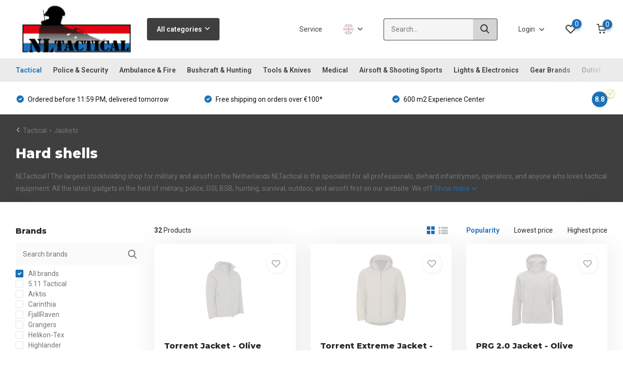

--- FILE ---
content_type: text/html;charset=utf-8
request_url: https://www.nltactical.nl/en/tactical/jackets/hard-shells/
body_size: 67817
content:
<!doctype html>
<html lang="en" class="">
	<head>
            <meta charset="utf-8"/>
<!-- [START] 'blocks/head.rain' -->
<!--

  (c) 2008-2026 Lightspeed Netherlands B.V.
  http://www.lightspeedhq.com
  Generated: 23-01-2026 @ 06:13:10

-->
<link rel="canonical" href="https://www.nltactical.nl/en/tactical/jackets/hard-shells/"/>
<link rel="next" href="https://www.nltactical.nl/en/tactical/jackets/hard-shells/page2.html"/>
<link rel="alternate" href="https://www.nltactical.nl/en/index.rss" type="application/rss+xml" title="New products"/>
<meta name="robots" content="noodp,noydir"/>
<link href="https://plus.google.com/u/0/b/113059497350059751662/dashboard/overview?hl=nl&amp;ppsrc=GPDA2" rel="publisher"/>
<meta property="og:url" content="https://www.nltactical.nl/en/tactical/jackets/hard-shells/?source=facebook"/>
<meta property="og:site_name" content="NLTactical"/>
<meta property="og:title" content="NLTactical I Hardshells"/>
<meta property="og:description" content="NLTactical I The largest stockholding shop for military and airsoft in the Netherlands. Personal advice and service. Ordered before 23:59* delivered tomorrow."/>
<script>
</script><!-- BOF Google Code for NLTactical BV - Added by GMU - https://gmu.online/ -->
<!-- Global site tag (gtag.js) - Google Ads: "AW-767107549"-->
<script async src="https://www.googletagmanager.com/gtag/js?id=AW-767107549"></script>
<script>
    window.dataLayer = window.dataLayer || [];
    function gtag(){dataLayer.push(arguments);}
    gtag('js', new Date());

    gtag('config', "AW-767107549");
</script>
<!-- EOF Google Code for NLTactical BV - Added by GMU - https://gmu.online/ -->
<script>
</script>
<script>
(function(w,d,s,l,i){w[l]=w[l]||[];w[l].push({'gtm.start':
new Date().getTime(),event:'gtm.js'});var f=d.getElementsByTagName(s)[0],
j=d.createElement(s),dl=l!='dataLayer'?'&l='+l:'';j.async=true;j.src=
'https://www.googletagmanager.com/gtm.js?id='+i+dl;f.parentNode.insertBefore(j,f);
})(window,document,'script','dataLayer','GTM-TTS4BHT');
</script>
<script src="https://app.dmws.plus/shop-assets/24976/dmws-plus-loader.js?id=d2671b2b7c48358b80efe408cbdd6fd5"></script>
<script>
window.dataLayer = window.dataLayer || [];
function gtag(){dataLayer.push(arguments);}
        
const getCookieValue = (name) = (
    document.cookie.match('(^|;)\\s*' + name + '\\s*=\\s*([^;]+)')?.pop() || ''
);

const cookieLawAds = parseInt(getCookieValue('COOKIELAW_ADS')) ? 'granted' : 'denied';
const cookieLawStats = parseInt(getCookieValue('COOKIELAW_STATS')) ? 'granted' : 'denied';

        gtag('consent', 'default', {
                'ad_storage': cookieLawAds,
                'ad_user_data': cookieLawAds,
                'ad_personalization': cookieLawAds,
                'analytics_storage': cookieLawStats,
        });

(function(w,d,s,l,i){w[l]=w[l]||[];w[l].push({'gtm.start':
new Date().getTime(),event:'gtm.js'});var f=d.getElementsByTagName(s)[0],
j=d.createElement(s),dl=l!='dataLayer'?'&l='+l:'';j.async=true;j.src=
'https://www.googletagmanager.com/gtm.js?id='+i+dl;f.parentNode.insertBefore(j,f);
})(window,document,'script','dataLayer','GTM-XXXXXXX');
</script>
<script>
<script>
!function(f,b,e,v,n,t,s)
{if(f.fbq)return;n=f.fbq=function(){n.callMethod?
n.callMethod.apply(n,arguments):n.queue.push(arguments)};
if(!f._fbq)f._fbq=n;n.push=n;n.loaded=!0;n.version='2.0';
n.queue=[];t=b.createElement(e);t.async=!0;
t.src=v;s=b.getElementsByTagName(e)[0];
s.parentNode.insertBefore(t,s)}(window, document,'script',
'https://connect.facebook.net/en_US/fbevents.js');
fbq('init', '1187922095623017');
fbq('track', 'PageView');
</script>
<noscript><img height="1" width="1" style="display:none"
src="https://www.facebook.com/tr?id=1187922095623017&ev=PageView&noscript=1"
/></noscript>
</script>
<!--[if lt IE 9]>
<script src="https://cdn.webshopapp.com/assets/html5shiv.js?2025-02-20"></script>
<![endif]-->
<!-- [END] 'blocks/head.rain' -->
		<meta http-equiv="x-ua-compatible" content="ie=edge">
		<title>NLTactical I Hardshells - NLTactical</title>
		<meta name="description" content="NLTactical I The largest stockholding shop for military and airsoft in the Netherlands. Personal advice and service. Ordered before 23:59* delivered tomorrow.">
		<meta name="keywords" content="clothing kleding wear gear shirt jacket windstopper vest jas hoodie soffe softshell hardshell">
		<meta name="theme-color" content="#ffffff">
		<meta name="MobileOptimized" content="320">
		<meta name="HandheldFriendly" content="true">
		<meta name="viewport" content="width=device-width, initial-scale=1, initial-scale=1, minimum-scale=1, maximum-scale=1, user-scalable=no">
		<meta name="author" content="https://www.dmws.nl/">
		
		<link rel="preconnect" href="https://fonts.googleapis.com">
		<link rel="dns-prefetch" href="https://fonts.googleapis.com">
				<link rel="preconnect" href="//cdn.webshopapp.com/">
		<link rel="dns-prefetch" href="//cdn.webshopapp.com/">
    
    		<link rel="preload" href="https://fonts.googleapis.com/css?family=Roboto:300,400,500,600,700,800,900%7CMontserrat:300,400,500,600,700,800,900" as="style">
    <link rel="preload" href="https://cdn.webshopapp.com/shops/24976/themes/177381/assets/owl-carousel-min.css?20260120135640" as="style">
    <link rel="preload" href="https://cdn.webshopapp.com/shops/24976/themes/177381/assets/fancybox.css?20260120135640" as="style">
    <link rel="preload" href="https://cdn.webshopapp.com/shops/24976/themes/177381/assets/icomoon.css?20260120135640" as="style">
    <link rel="preload" href="https://cdn.webshopapp.com/shops/24976/themes/177381/assets/compete.css?20260120135640" as="style">
    <link rel="preload" href="https://cdn.webshopapp.com/shops/24976/themes/177381/assets/custom.css?20260120135640" as="style">
    
    <link rel="preload" href="https://cdn.webshopapp.com/shops/24976/themes/177381/assets/jquery-3-4-1-min.js?20260120135640" as="script">
    <link rel="preload" href="https://cdn.webshopapp.com/shops/24976/themes/177381/assets/jquery-ui.js?20260120135640" as="script">
    <link rel="preload" href="https://cdn.webshopapp.com/shops/24976/themes/177381/assets/js-cookie-min.js?20260120135640" as="script">
    <link rel="preload" href="https://cdn.webshopapp.com/shops/24976/themes/177381/assets/owl-carousel-min.js?20260120135640" as="script">
    <link rel="preload" href="https://cdn.webshopapp.com/shops/24976/themes/177381/assets/fancybox.js?20260120135640" as="script">
    <link rel="preload" href="https://cdn.webshopapp.com/shops/24976/themes/177381/assets/lazyload.js?20260120135640" as="script">
    <link rel="preload" href="https://cdn.webshopapp.com/assets/gui.js?2025-02-20" as="script">
    <link rel="preload" href="https://cdn.webshopapp.com/shops/24976/themes/177381/assets/script.js?20260120135640" as="script">
    <link rel="preload" href="https://cdn.webshopapp.com/shops/24976/themes/177381/assets/custom.js?20260120135640" as="script">
    <link rel="preload" href="https://cdn.webshopapp.com/shops/24976/themes/177381/assets/new.js?20260120135640" as="script">
        
    <link href="https://fonts.googleapis.com/css?family=Roboto:300,400,500,600,700,800,900%7CMontserrat:300,400,500,600,700,800,900" rel="stylesheet" type="text/css">
    <link rel="stylesheet" href="https://cdn.webshopapp.com/shops/24976/themes/177381/assets/owl-carousel-min.css?20260120135640" type="text/css">
    <link rel="stylesheet" href="https://cdn.webshopapp.com/shops/24976/themes/177381/assets/fancybox.css?20260120135640" type="text/css">
    <link rel="stylesheet" href="https://cdn.webshopapp.com/shops/24976/themes/177381/assets/icomoon.css?20260120135640" type="text/css">
    <link rel="stylesheet" href="https://cdn.webshopapp.com/shops/24976/themes/177381/assets/compete.css?20260120135640" type="text/css">
    <link rel="stylesheet" href="https://cdn.webshopapp.com/shops/24976/themes/177381/assets/custom.css?20260120135640" type="text/css">
    
    <script src="https://cdn.webshopapp.com/shops/24976/themes/177381/assets/jquery-3-4-1-min.js?20260120135640"></script>

		<link rel="icon" type="image/x-icon" href="https://cdn.webshopapp.com/shops/24976/themes/177381/v/782906/assets/favicon.ico?20210715184535">
		<link rel="apple-touch-icon" href="https://cdn.webshopapp.com/shops/24976/themes/177381/v/782906/assets/favicon.ico?20210715184535">
    
    <meta name="msapplication-config" content="https://cdn.webshopapp.com/shops/24976/themes/177381/assets/browserconfig.xml?20260120135640">
<meta property="og:title" content="NLTactical I Hardshells">
<meta property="og:type" content="website"> 
<meta property="og:site_name" content="NLTactical">
<meta property="og:url" content="https://www.nltactical.nl/">
<meta property="og:image" content="https://cdn.webshopapp.com/shops/24976/themes/177381/v/2789202/assets/big-block-bg.jpg?20260107122337">
<meta name="twitter:title" content="NLTactical I Hardshells">
<meta name="twitter:description" content="NLTactical I The largest stockholding shop for military and airsoft in the Netherlands. Personal advice and service. Ordered before 23:59* delivered tomorrow.">
<meta name="twitter:site" content="NLTactical">
<meta name="twitter:card" content="https://cdn.webshopapp.com/shops/24976/themes/177381/assets/logo.png?20260107122348">
<meta name="twitter:image" content="https://cdn.webshopapp.com/shops/24976/themes/177381/v/2789202/assets/big-block-bg.jpg?20260107122337">
<script type="application/ld+json">
  [
        {
      "@context": "http://schema.org/",
      "@type": "Organization",
      "url": "https://www.nltactical.nl/",
      "name": "NLTactical",
      "legalName": "NLTactical",
      "description": "NLTactical I The largest stockholding shop for military and airsoft in the Netherlands. Personal advice and service. Ordered before 23:59* delivered tomorrow.",
      "logo": "https://cdn.webshopapp.com/shops/24976/themes/177381/assets/logo.png?20260107122348",
      "image": "https://cdn.webshopapp.com/shops/24976/themes/177381/v/2789202/assets/big-block-bg.jpg?20260107122337",
      "contactPoint": {
        "@type": "ContactPoint",
        "contactType": "Customer service",
        "telephone": " +31 (0)55 2340242"
      },
      "address": {
        "@type": "PostalAddress",
        "streetAddress": "Laan van Westenenk 54 C",
        "addressLocality": "Nederland",
        "postalCode": "7336 AZ Apeldoorn",
        "addressCountry": "EN"
      }
         
    },
    { 
      "@context": "http://schema.org", 
      "@type": "WebSite", 
      "url": "https://www.nltactical.nl/", 
      "name": "NLTactical",
      "description": "NLTactical I The largest stockholding shop for military and airsoft in the Netherlands. Personal advice and service. Ordered before 23:59* delivered tomorrow.",
      "author": [
        {
          "@type": "Organization",
          "url": "https://www.dmws.nl/",
          "name": "DMWS B.V.",
          "address": {
            "@type": "PostalAddress",
            "streetAddress": "Klokgebouw 195 (Strijp-S)",
            "addressLocality": "Eindhoven",
            "addressRegion": "NB",
            "postalCode": "5617 AB",
            "addressCountry": "NL"
          }
        }
      ]
    }
  ]
</script>    
	</head>
	<body>
    <ul class="hidden-data hidden"><li>24976</li><li>177381</li><li>ja</li><li>en</li><li>live</li><li>info//nltactical/nl</li><li>https://www.nltactical.nl/en/</li></ul><header id="top" class="scroll-active"><script data-cookieconsent="ignore">    window.dataLayer = window.dataLayer || [];    function gtag() {        dataLayer.push(arguments);    }    gtag("consent", "default", {        ad_personalization: "denied",        ad_storage: "denied",        ad_user_data: "denied",        analytics_storage: "denied",        functionality_storage: "denied",        personalization_storage: "denied",        security_storage: "granted",        wait_for_update: 500,    });    gtag("set", "ads_data_redaction", true);    gtag("set", "url_passthrough", false);</script><script id="Cookiebot" src="https://consent.cookiebot.com/uc.js" data-cbid="e498fb73-883c-4da6-8a54-34e479b2e98e" data-blockingmode="auto" type="text/javascript"></script><div class="top-wrap fixed default"><section class="main pos-r"><div class="container pos-r"><div class="d-flex align-center justify-between"><div class="d-flex align-center"><div id="mobile-menu-btn" class="d-none show-1000"><div class="hamburger"><span></span><span></span><span></span><span></span></div></div><a href="https://www.nltactical.nl/en/account/login/" class="hidden show-575-flex"><i class="icon-login"></i></a><div id="logo" class="d-flex align-center"><a href="https://www.nltactical.nl/en/" accesskey="h"><img class="hide-1000 desktop-logo" src="https://cdn.webshopapp.com/shops/24976/themes/177381/assets/logo.png?20260107122348" alt="NLTactical" height="120" width="250" /><img class="d-none show-1000 mobile-logo" src="https://cdn.webshopapp.com/shops/24976/themes/177381/v/782906/assets/logo-mobile.png?20210715184535" alt="NLTactical" height="120" width="250" /></a><div id="catbtn" class="hide-1000 btn-wrap"><a href="https://www.nltactical.nl/en/catalog/" class="btn">All categories <i class="icon-arrow-down"></i></a><div class="categorymenu"><div class="wrap d-flex"><ul class="maincategories"><li data-attribute="tactical"><a href="https://www.nltactical.nl/en/tactical/">Tactical <i class="icon-arrow-right"></i></a></li><li data-attribute="police-security"><a href="https://www.nltactical.nl/en/police-security/">Police &amp; Security <i class="icon-arrow-right"></i></a></li><li data-attribute="ambulance-fire"><a href="https://www.nltactical.nl/en/ambulance-fire/">Ambulance &amp; Fire <i class="icon-arrow-right"></i></a></li><li data-attribute="bushcraft-hunting"><a href="https://www.nltactical.nl/en/bushcraft-hunting/">Bushcraft &amp; Hunting <i class="icon-arrow-right"></i></a></li><li data-attribute="tools-knives"><a href="https://www.nltactical.nl/en/tools-knives/">Tools &amp; Knives <i class="icon-arrow-right"></i></a></li><li data-attribute="medical"><a href="https://www.nltactical.nl/en/medical/">Medical <i class="icon-arrow-right"></i></a></li><li data-attribute="airsoft-shooting-sports"><a href="https://www.nltactical.nl/en/airsoft-shooting-sports/">Airsoft &amp; Shooting Sports <i class="icon-arrow-right"></i></a></li><li data-attribute="lights-electronics"><a href="https://www.nltactical.nl/en/lights-electronics/">Lights &amp; Electronics <i class="icon-arrow-right"></i></a></li><li data-attribute="gear-brands"><a href="https://www.nltactical.nl/en/gear-brands/">Gear Brands <i class="icon-arrow-right"></i></a></li><li data-attribute="outlet"><a href="https://www.nltactical.nl/en/outlet/">Outlet <i class="icon-arrow-right"></i></a></li><li><a href="https://www.nltactical.nl/en/catalog/" class="more">View all categories</a></li></ul><div class="subcategories"><div class="wrapper" data-category="tactical"><h4>Tactical</h4><ul><li class="sub"><a href="https://www.nltactical.nl/en/tactical/armour-carriers-and-chest-rigs/">Armour Carriers and Chest Rigs</a></li><ul><li><a href="https://www.nltactical.nl/en/tactical/armour-carriers-and-chest-rigs/plate-carriers/">Plate Carriers</a></li><li><a href="https://www.nltactical.nl/en/tactical/armour-carriers-and-chest-rigs/chest-rigs/">Chest Rigs</a></li><li><a href="https://www.nltactical.nl/en/tactical/armour-carriers-and-chest-rigs/harnesses/">Harnesses</a></li><li><a href="https://www.nltactical.nl/en/tactical/armour-carriers-and-chest-rigs/belts/">Belts</a></li><li><a href="https://www.nltactical.nl/en/tactical/armour-carriers-and-chest-rigs/" class="more">View all</a></li></ul></ul><ul><li class="sub"><a href="https://www.nltactical.nl/en/tactical/pouches/">Pouches</a></li><ul><li><a href="https://www.nltactical.nl/en/tactical/pouches/admin-pouches/">Admin pouches</a></li><li><a href="https://www.nltactical.nl/en/tactical/pouches/utility-pouches/">Utility Pouches</a></li><li><a href="https://www.nltactical.nl/en/tactical/pouches/rifle-pouches/">Rifle pouches</a></li><li><a href="https://www.nltactical.nl/en/tactical/pouches/pistol-pouches/">Pistol pouches</a></li><li><a href="https://www.nltactical.nl/en/tactical/pouches/" class="more">View all</a></li></ul></ul><ul><li class="sub"><a href="https://www.nltactical.nl/en/tactical/bags/">Bags</a></li><ul><li><a href="https://www.nltactical.nl/en/tactical/bags/backpacks/">Backpacks</a></li><li><a href="https://www.nltactical.nl/en/tactical/bags/hydration-carrier/">Hydration Carrier</a></li><li><a href="https://www.nltactical.nl/en/tactical/bags/shoulder-packs/">Shoulder Packs</a></li><li><a href="https://www.nltactical.nl/en/tactical/bags/duffle-trolleys/">Duffle - Trolleys</a></li><li><a href="https://www.nltactical.nl/en/tactical/bags/" class="more">View all</a></li></ul></ul><ul><li class="sub"><a href="https://www.nltactical.nl/en/tactical/weapon-accessories/">Weapon Accessories</a></li><ul><li><a href="https://www.nltactical.nl/en/tactical/weapon-accessories/holsters/">Holsters</a></li><li><a href="https://www.nltactical.nl/en/tactical/weapon-accessories/slings/">Slings</a></li><li><a href="https://www.nltactical.nl/en/tactical/weapon-accessories/weapon-lights/">Weapon lights</a></li><li><a href="https://www.nltactical.nl/en/tactical/weapon-accessories/optics/">Optics</a></li><li><a href="https://www.nltactical.nl/en/tactical/weapon-accessories/" class="more">View all</a></li></ul></ul><ul><li class="sub"><a href="https://www.nltactical.nl/en/tactical/protection/">Protection</a></li><ul><li><a href="https://www.nltactical.nl/en/tactical/protection/knee-pads/">Knee pads</a></li><li><a href="https://www.nltactical.nl/en/tactical/protection/hearing-protection/">Hearing protection</a></li><li><a href="https://www.nltactical.nl/en/tactical/protection/glasses-goggles/">Glasses &amp; Goggles</a></li><li><a href="https://www.nltactical.nl/en/tactical/protection/helmets-and-accessories/">Helmets and accessories</a></li></ul></ul><ul><li class="sub"><a href="https://www.nltactical.nl/en/tactical/gloves/">Gloves</a></li><ul><li><a href="https://www.nltactical.nl/en/tactical/gloves/basic-gloves/">Basic gloves</a></li><li><a href="https://www.nltactical.nl/en/tactical/gloves/protective-gloves/">Protective gloves</a></li><li><a href="https://www.nltactical.nl/en/tactical/gloves/warm-cold-gloves/">Warm/cold gloves</a></li></ul></ul><ul><li class="sub"><a href="https://www.nltactical.nl/en/tactical/pants/">Pants</a></li><ul><li><a href="https://www.nltactical.nl/en/tactical/pants/tactical-pants/">Tactical pants</a></li><li><a href="https://www.nltactical.nl/en/tactical/pants/combat-pants/">Combat pants</a></li><li><a href="https://www.nltactical.nl/en/tactical/pants/shorts/">Shorts</a></li></ul></ul><ul><li class="sub"><a href="https://www.nltactical.nl/en/tactical/shirts/">Shirts</a></li><ul><li><a href="https://www.nltactical.nl/en/tactical/shirts/basis-jas/">Basis jas</a></li><li><a href="https://www.nltactical.nl/en/tactical/shirts/combat-shirts/">Combat shirts</a></li><li><a href="https://www.nltactical.nl/en/tactical/shirts/polos/">Polos</a></li><li><a href="https://www.nltactical.nl/en/tactical/shirts/t-shirts/">T-Shirts</a></li><li><a href="https://www.nltactical.nl/en/tactical/shirts/" class="more">View all</a></li></ul></ul><ul><li class="sub"><a href="https://www.nltactical.nl/en/tactical/jackets/">Jackets</a></li><ul><li><a href="https://www.nltactical.nl/en/tactical/jackets/combat-jackets/">Combat jackets</a></li><li><a href="https://www.nltactical.nl/en/tactical/jackets/windstopper/">Windstopper</a></li><li><a href="https://www.nltactical.nl/en/tactical/jackets/soft-shells/">Soft shells</a></li><li><a href="https://www.nltactical.nl/en/tactical/jackets/hard-shells/">Hard shells</a></li><li><a href="https://www.nltactical.nl/en/tactical/jackets/" class="more">View all</a></li></ul></ul><ul><li class="sub"><a href="https://www.nltactical.nl/en/tactical/headwear/">Headwear</a></li><ul><li><a href="https://www.nltactical.nl/en/tactical/headwear/hats/">Hats</a></li><li><a href="https://www.nltactical.nl/en/tactical/headwear/berets/">Berets</a></li><li><a href="https://www.nltactical.nl/en/tactical/headwear/scarves-wraps/">Scarves &amp; Wraps</a></li><li><a href="https://www.nltactical.nl/en/tactical/headwear/balaclavas/">Balaclavas</a></li><li><a href="https://www.nltactical.nl/en/tactical/headwear/" class="more">View all</a></li></ul></ul><ul><li class="sub"><a href="https://www.nltactical.nl/en/tactical/undergarments/">Undergarments</a></li><ul><li><a href="https://www.nltactical.nl/en/tactical/undergarments/basic-shirts/">Basic shirts</a></li><li><a href="https://www.nltactical.nl/en/tactical/undergarments/thermo-shirts/">Thermo shirts</a></li><li><a href="https://www.nltactical.nl/en/tactical/undergarments/underwear/">Underwear</a></li><li><a href="https://www.nltactical.nl/en/tactical/undergarments/socks/">Socks</a></li></ul></ul><ul><li class="sub"><a href="https://www.nltactical.nl/en/tactical/tactical-shoes/">Tactical Shoes</a></li><ul><li><a href="https://www.nltactical.nl/en/tactical/tactical-shoes/shoes-low-cut/">Shoes - Low cut</a></li><li><a href="https://www.nltactical.nl/en/tactical/tactical-shoes/boots-mid/">Boots - Mid</a></li><li><a href="https://www.nltactical.nl/en/tactical/tactical-shoes/boot-high/">Boot - High</a></li><li><a href="https://www.nltactical.nl/en/tactical/tactical-shoes/s3-shoes/">S3 Shoes</a></li><li><a href="https://www.nltactical.nl/en/tactical/tactical-shoes/" class="more">View all</a></li></ul></ul><ul><li class="sub"><a href="https://www.nltactical.nl/en/tactical/note-material/">Note material</a></li><ul><li><a href="https://www.nltactical.nl/en/tactical/note-material/pens-pencils/">Pens &amp; Pencils</a></li><li><a href="https://www.nltactical.nl/en/tactical/note-material/holders-pouches/">Holders &amp; Pouches</a></li><li><a href="https://www.nltactical.nl/en/tactical/note-material/waterproof-paper/">Waterproof paper</a></li></ul></ul><ul><li class="sub"><a href="https://www.nltactical.nl/en/tactical/bivouac/">Bivouac</a></li><ul><li><a href="https://www.nltactical.nl/en/tactical/bivouac/tarps-shelters/">Tarps &amp; Shelters</a></li><li><a href="https://www.nltactical.nl/en/tactical/bivouac/nights-rest/">Night&#039;s rest</a></li><li><a href="https://www.nltactical.nl/en/tactical/bivouac/food-hydration/">Food &amp; Hydration</a></li></ul></ul><ul><li class="sub"><a href="https://www.nltactical.nl/en/tactical/camouflage/">Camouflage</a></li><ul><li><a href="https://www.nltactical.nl/en/tactical/camouflage/paint-tape/">Paint &amp; Tape</a></li><li><a href="https://www.nltactical.nl/en/tactical/camouflage/sniper/">Sniper</a></li></ul></ul><ul><li class="sub"><a href="https://www.nltactical.nl/en/tactical/accessoiries/">Accessoiries</a></li><ul><li><a href="https://www.nltactical.nl/en/tactical/accessoiries/car-solutions/">Car Solutions</a></li><li><a href="https://www.nltactical.nl/en/tactical/accessoiries/sniper-gla-sla/">Sniper  GLA SLA</a></li><li><a href="https://www.nltactical.nl/en/tactical/accessoiries/range-accessories/">Range accessories</a></li></ul></ul><ul><li class="sub"><a href="https://www.nltactical.nl/en/tactical/badges-patches/">Badges &amp; Patches</a></li><ul><li><a href="https://www.nltactical.nl/en/tactical/badges-patches/blood-medic-badges/">Blood &amp; Medic badges</a></li><li><a href="https://www.nltactical.nl/en/tactical/badges-patches/patches-badges/">Patches &amp; Badges</a></li></ul></ul><ul><li class="sub"><a href="https://www.nltactical.nl/en/tactical/transport-and-storage/">Transport and storage</a></li><ul><li><a href="https://www.nltactical.nl/en/tactical/transport-and-storage/micro-cases/">Micro cases</a></li><li><a href="https://www.nltactical.nl/en/tactical/transport-and-storage/transport-cases/">Transport cases</a></li><li><a href="https://www.nltactical.nl/en/tactical/transport-and-storage/coolers/">Coolers</a></li></ul></ul></div><div class="wrapper" data-category="police-security"><h4>Police &amp; Security</h4><ul><li class="sub"><a href="https://www.nltactical.nl/en/police-security/pants/">Pants</a></li></ul><ul><li class="sub"><a href="https://www.nltactical.nl/en/police-security/shirts/">Shirts</a></li><ul><li><a href="https://www.nltactical.nl/en/police-security/shirts/t-shirts/">T-shirts</a></li><li><a href="https://www.nltactical.nl/en/police-security/shirts/polo-shirts/">Polo shirts</a></li><li><a href="https://www.nltactical.nl/en/police-security/shirts/long-sleeve/">Long sleeve</a></li><li><a href="https://www.nltactical.nl/en/police-security/shirts/combat-shirts/">Combat shirts</a></li><li><a href="https://www.nltactical.nl/en/police-security/shirts/" class="more">View all</a></li></ul></ul><ul><li class="sub"><a href="https://www.nltactical.nl/en/police-security/jackets/">Jackets</a></li><ul><li><a href="https://www.nltactical.nl/en/police-security/jackets/windstopper/">Windstopper</a></li><li><a href="https://www.nltactical.nl/en/police-security/jackets/softshell/">Softshell</a></li><li><a href="https://www.nltactical.nl/en/police-security/jackets/hardshell/">Hardshell</a></li><li><a href="https://www.nltactical.nl/en/police-security/jackets/hoodies/">Hoodies</a></li></ul></ul><ul><li class="sub"><a href="https://www.nltactical.nl/en/police-security/headwear/">Headwear</a></li><ul><li><a href="https://www.nltactical.nl/en/police-security/headwear/caps-berets/">Caps &amp; Berets</a></li><li><a href="https://www.nltactical.nl/en/police-security/headwear/scarves-wraps/">Scarves &amp; Wraps</a></li><li><a href="https://www.nltactical.nl/en/police-security/headwear/balaclavas/">Balaclavas</a></li></ul></ul><ul><li class="sub"><a href="https://www.nltactical.nl/en/police-security/undergarments/">Undergarments</a></li><ul><li><a href="https://www.nltactical.nl/en/police-security/undergarments/basic-shirts/">Basic shirts</a></li><li><a href="https://www.nltactical.nl/en/police-security/undergarments/underwear/">Underwear</a></li><li><a href="https://www.nltactical.nl/en/police-security/undergarments/socks/">Socks</a></li></ul></ul><ul><li class="sub"><a href="https://www.nltactical.nl/en/police-security/gloves/">Gloves</a></li><ul><li><a href="https://www.nltactical.nl/en/police-security/gloves/search-gloves/">Search gloves</a></li><li><a href="https://www.nltactical.nl/en/police-security/gloves/base-hand-held/">Base hand-held</a></li><li><a href="https://www.nltactical.nl/en/police-security/gloves/warm-cold-gloves/">Warm/cold gloves</a></li><li><a href="https://www.nltactical.nl/en/police-security/gloves/protective-gloves/">Protective gloves</a></li></ul></ul><ul><li class="sub"><a href="https://www.nltactical.nl/en/police-security/shoes/">Shoes</a></li><ul><li><a href="https://www.nltactical.nl/en/police-security/shoes/low-shoes/">Low shoes</a></li><li><a href="https://www.nltactical.nl/en/police-security/shoes/mid-high-shoes/">Mid-high shoes</a></li><li><a href="https://www.nltactical.nl/en/police-security/shoes/high-shoes/">High shoes</a></li><li><a href="https://www.nltactical.nl/en/shoe-care/">Shoe care</a></li></ul></ul><ul><li class="sub"><a href="https://www.nltactical.nl/en/police-security/carrying-systems/">Carrying systems</a></li><ul><li><a href="https://www.nltactical.nl/en/police-security/carrying-systems/belts/">Belts</a></li><li><a href="https://www.nltactical.nl/en/police-security/carrying-systems/belt-accessoiries/">Belt Accessoiries</a></li><li><a href="https://www.nltactical.nl/en/police-security/carrying-systems/leg-pads/">Leg pads</a></li><li><a href="https://www.nltactical.nl/en/police-security/carrying-systems/harnesses-10960786/">Harnesses</a></li></ul></ul><ul><li class="sub"><a href="https://www.nltactical.nl/en/police-security/pouches/">Pouches</a></li><ul><li><a href="https://www.nltactical.nl/en/police-security/pouches/admin-pouches/">Admin pouches</a></li><li><a href="https://www.nltactical.nl/en/police-security/pouches/utility-pouches/">Utility pouches</a></li><li><a href="https://www.nltactical.nl/en/police-security/pouches/rifle-pouches/">Rifle pouches</a></li><li><a href="https://www.nltactical.nl/en/police-security/pouches/pistol-pouches/">Pistol pouches</a></li><li><a href="https://www.nltactical.nl/en/police-security/pouches/" class="more">View all</a></li></ul></ul><ul><li class="sub"><a href="https://www.nltactical.nl/en/police-security/bags/">Bags</a></li><ul><li><a href="https://www.nltactical.nl/en/police-security/bags/backpacks/">Backpacks</a></li><li><a href="https://www.nltactical.nl/en/police-security/bags/shoulder-bags/">Shoulder bags</a></li><li><a href="https://www.nltactical.nl/en/police-security/bags/hip-bags/">Hip bags</a></li><li><a href="https://www.nltactical.nl/en/police-security/bags/duffels/">Duffels</a></li></ul></ul><ul><li class="sub"><a href="https://www.nltactical.nl/en/police-security/protection/">Protection</a></li><ul><li><a href="https://www.nltactical.nl/en/police-security/protection/knee-pads/">Knee pads</a></li><li><a href="https://www.nltactical.nl/en/police-security/protection/hearing-protection/">Hearing protection</a></li><li><a href="https://www.nltactical.nl/en/police-security/protection/glasses/">Glasses</a></li><li><a href="https://www.nltactical.nl/en/police-security/protection/bump-helmets/">Bump helmets</a></li><li><a href="https://www.nltactical.nl/en/police-security/protection/" class="more">View all</a></li></ul></ul><ul><li class="sub"><a href="https://www.nltactical.nl/en/police-security/note-material/">Note material</a></li><ul><li><a href="https://www.nltactical.nl/en/police-security/note-material/pens-pencils/">Pens &amp; Pencils</a></li><li><a href="https://www.nltactical.nl/en/police-security/note-material/holders-pouches/">Holders &amp; Pouches</a></li><li><a href="https://www.nltactical.nl/en/police-security/note-material/waterproof-paper/">Waterproof paper</a></li></ul></ul><ul><li class="sub"><a href="https://www.nltactical.nl/en/police-security/accessories/">Accessories</a></li><ul><li><a href="https://www.nltactical.nl/en/police-security/accessories/patches/">Patches</a></li><li><a href="https://www.nltactical.nl/en/police-security/accessories/fixing-material/">Fixing material</a></li></ul></ul><ul><li class="sub"><a href="https://www.nltactical.nl/en/police-security/covert/">Covert</a></li><ul><li><a href="https://www.nltactical.nl/en/covert-clothing/">Covert clothing</a></li><li><a href="https://www.nltactical.nl/en/police-security/covert/covert-equipment/">Covert equipment</a></li></ul></ul><ul><li class="sub"><a href="https://www.nltactical.nl/en/police-security/transport-and-storage/">Transport and storage</a></li><ul><li><a href="https://www.nltactical.nl/en/police-security/transport-and-storage/micro-cases/">Micro cases</a></li><li><a href="https://www.nltactical.nl/en/police-security/transport-and-storage/transport-cases/">Transport cases</a></li><li><a href="https://www.nltactical.nl/en/police-security/transport-and-storage/coolers/">Coolers</a></li></ul></ul></div><div class="wrapper" data-category="ambulance-fire"><h4>Ambulance &amp; Fire</h4><ul><li class="sub"><a href="https://www.nltactical.nl/en/ambulance-fire/trousers/">Trousers</a></li></ul><ul><li class="sub"><a href="https://www.nltactical.nl/en/ambulance-fire/shirts/">Shirts</a></li><ul><li><a href="https://www.nltactical.nl/en/ambulance-fire/shirts/t-shirts/">T-shirts</a></li><li><a href="https://www.nltactical.nl/en/ambulance-fire/shirts/polo-shirts/">Polo shirts</a></li><li><a href="https://www.nltactical.nl/en/ambulance-fire/shirts/long-sleeve/">Long sleeve</a></li></ul></ul><ul><li class="sub"><a href="https://www.nltactical.nl/en/ambulance-fire/jackets/">Jackets</a></li><ul><li><a href="https://www.nltactical.nl/en/ambulance-fire/jackets/windstopper/">Windstopper</a></li><li><a href="https://www.nltactical.nl/en/ambulance-fire/jackets/softshell/">Softshell</a></li><li><a href="https://www.nltactical.nl/en/ambulance-fire/jackets/hardshell/">Hardshell</a></li></ul></ul><ul><li class="sub"><a href="https://www.nltactical.nl/en/ambulance-fire/headgear/">Headgear</a></li><ul><li><a href="https://www.nltactical.nl/en/ambulance-fire/headgear/caps/">Caps</a></li><li><a href="https://www.nltactical.nl/en/ambulance-fire/headgear/scarves-wraps/">Scarves/Wraps</a></li><li><a href="https://www.nltactical.nl/en/ambulance-fire/headgear/balaclavas/">Balaclavas</a></li></ul></ul><ul><li class="sub"><a href="https://www.nltactical.nl/en/ambulance-fire/underwear/">Underwear</a></li><ul><li><a href="https://www.nltactical.nl/en/ambulance-fire/underwear/basic-shirt/">Basic shirt</a></li><li><a href="https://www.nltactical.nl/en/ambulance-fire/underwear/underwear/">Underwear</a></li><li><a href="https://www.nltactical.nl/en/ambulance-fire/underwear/socks/">Socks</a></li></ul></ul><ul><li class="sub"><a href="https://www.nltactical.nl/en/ambulance-fire/gloves/">Gloves</a></li><ul><li><a href="https://www.nltactical.nl/en/ambulance-fire/gloves/basic-gloves/">Basic gloves</a></li><li><a href="https://www.nltactical.nl/en/ambulance-fire/gloves/warm-cold-gloves/">Warm/cold gloves</a></li><li><a href="https://www.nltactical.nl/en/ambulance-fire/gloves/protective-gloves/">Protective gloves</a></li></ul></ul><ul><li class="sub"><a href="https://www.nltactical.nl/en/ambulance-fire/shoes/">Shoes</a></li><ul><li><a href="https://www.nltactical.nl/en/ambulance-fire/shoes/shoe-care/">Shoe care</a></li></ul></ul><ul><li class="sub"><a href="https://www.nltactical.nl/en/ambulance-fire/carrying-systems/">Carrying systems</a></li><ul><li><a href="https://www.nltactical.nl/en/ambulance-fire/carrying-systems/plate-carriers/">Plate Carriers</a></li><li><a href="https://www.nltactical.nl/en/ambulance-fire/carrying-systems/chest-rigs/">Chest rigs</a></li><li><a href="https://www.nltactical.nl/en/ambulance-fire/carrying-systems/belts/">Belts</a></li><li><a href="https://www.nltactical.nl/en/ambulance-fire/carrying-systems/leg-pads/">Leg pads</a></li></ul></ul><ul><li class="sub"><a href="https://www.nltactical.nl/en/ambulance-fire/pouches/">Pouches</a></li><ul><li><a href="https://www.nltactical.nl/en/ambulance-fire/pouches/admin-pouches/">Admin pouches</a></li><li><a href="https://www.nltactical.nl/en/ambulance-fire/pouches/utility-pouches/">Utility pouches</a></li><li><a href="https://www.nltactical.nl/en/ambulance-fire/pouches/radio-phone-pouches/">Radio &amp; Phone pouches</a></li><li><a href="https://www.nltactical.nl/en/ambulance-fire/pouches/medic-pouches/">Medic pouches</a></li><li><a href="https://www.nltactical.nl/en/ambulance-fire/pouches/" class="more">View all</a></li></ul></ul><ul><li class="sub"><a href="https://www.nltactical.nl/en/ambulance-fire/protection/">Protection</a></li><ul><li><a href="https://www.nltactical.nl/en/ambulance-fire/protection/glasses/">Glasses</a></li><li><a href="https://www.nltactical.nl/en/ambulance-fire/protection/bump-helmets/">Bump helmets</a></li><li><a href="https://www.nltactical.nl/en/ambulance-fire/protection/ballistic-protection/">Ballistic Protection</a></li></ul></ul><ul><li class="sub"><a href="https://www.nltactical.nl/en/ambulance-fire/accessories/">Accessories</a></li><ul><li><a href="https://www.nltactical.nl/en/ambulance-fire/accessories/fixing-material/">Fixing material</a></li><li><a href="https://www.nltactical.nl/en/ambulance-fire/accessories/carabiners/">Carabiners</a></li></ul></ul><ul><li class="sub"><a href="https://www.nltactical.nl/en/ambulance-fire/transport-and-storage/">Transport and storage</a></li><ul><li><a href="https://www.nltactical.nl/en/ambulance-fire/transport-and-storage/micro-cases/">Micro cases</a></li><li><a href="https://www.nltactical.nl/en/ambulance-fire/transport-and-storage/transport-cases/">Transport cases</a></li><li><a href="https://www.nltactical.nl/en/ambulance-fire/transport-and-storage/coolers/">Coolers</a></li></ul></ul></div><div class="wrapper" data-category="bushcraft-hunting"><h4>Bushcraft &amp; Hunting</h4><ul><li class="sub"><a href="https://www.nltactical.nl/en/bushcraft-hunting/clothes/">Clothes</a></li><ul><li><a href="https://www.nltactical.nl/en/bushcraft-hunting/clothes/headgear/">Headgear</a></li><li><a href="https://www.nltactical.nl/en/bushcraft-hunting/clothes/gloves/">Gloves</a></li><li><a href="https://www.nltactical.nl/en/bushcraft-hunting/clothes/jackets/">Jackets</a></li><li><a href="https://www.nltactical.nl/en/bushcraft-hunting/clothes/shirts/">Shirts</a></li><li><a href="https://www.nltactical.nl/en/bushcraft-hunting/clothes/" class="more">View all</a></li></ul></ul><ul><li class="sub"><a href="https://www.nltactical.nl/en/bushcraft-hunting/bags/">Bags</a></li><ul><li><a href="https://www.nltactical.nl/en/bushcraft-hunting/bags/backpacks/">Backpacks</a></li><li><a href="https://www.nltactical.nl/en/bushcraft-hunting/bags/drybags/">Drybags</a></li><li><a href="https://www.nltactical.nl/en/bushcraft-hunting/bags/duffels/">Duffels</a></li><li><a href="https://www.nltactical.nl/en/bushcraft-hunting/bags/hipbags/">Hipbags</a></li><li><a href="https://www.nltactical.nl/en/bushcraft-hunting/bags/" class="more">View all</a></li></ul></ul><ul><li class="sub"><a href="https://www.nltactical.nl/en/bushcraft-hunting/cookingin/">CookingIn</a></li><ul><li><a href="https://www.nltactical.nl/en/bushcraft-hunting/cookingin/stoves-systems/">Stoves &amp; Systems</a></li><li><a href="https://www.nltactical.nl/en/bushcraft-hunting/cookingin/gas-accessories/">Gas &amp; accessories</a></li><li><a href="https://www.nltactical.nl/en/bushcraft-hunting/cookingin/pots-cutlery/">Pots &amp; Cutlery</a></li></ul></ul><ul><li class="sub"><a href="https://www.nltactical.nl/en/bushcraft-hunting/food/">Food</a></li><ul><li><a href="https://www.nltactical.nl/en/bushcraft-hunting/food/meals-and-snacks/">Meals and Snacks</a></li><li><a href="https://www.nltactical.nl/en/bushcraft-hunting/food/water-bottles/">Water bottles</a></li><li><a href="https://www.nltactical.nl/en/bushcraft-hunting/food/reservoirs/">Reservoirs</a></li><li><a href="https://www.nltactical.nl/en/bushcraft-hunting/food/purification/">Purification</a></li></ul></ul><ul><li class="sub"><a href="https://www.nltactical.nl/en/bushcraft-hunting/shelters/">Shelters</a></li><ul><li><a href="https://www.nltactical.nl/en/bushcraft-hunting/shelters/tarps/">Tarps</a></li><li><a href="https://www.nltactical.nl/en/bushcraft-hunting/shelters/hammocks/">Hammocks</a></li><li><a href="https://www.nltactical.nl/en/bushcraft-hunting/shelters/sleeping-bags/">Sleeping Bags</a></li><li><a href="https://www.nltactical.nl/en/bushcraft-hunting/shelters/sleeping-pads/">Sleeping Pads</a></li><li><a href="https://www.nltactical.nl/en/bushcraft-hunting/shelters/" class="more">View all</a></li></ul></ul><ul><li class="sub"><a href="https://www.nltactical.nl/en/bushcraft-hunting/tactical-lights/">Tactical Lights</a></li><ul><li><a href="https://www.nltactical.nl/en/bushcraft-hunting/tactical-lights/headlamps/">Headlamps</a></li><li><a href="https://www.nltactical.nl/en/bushcraft-hunting/tactical-lights/flashlights/">Flashlights</a></li><li><a href="https://www.nltactical.nl/en/bushcraft-hunting/tactical-lights/breaklights/">Breaklights</a></li><li><a href="https://www.nltactical.nl/en/bushcraft-hunting/tactical-lights/lantern/">Lantern</a></li><li><a href="https://www.nltactical.nl/en/bushcraft-hunting/tactical-lights/" class="more">View all</a></li></ul></ul><ul><li class="sub"><a href="https://www.nltactical.nl/en/bushcraft-hunting/accessories/">Accessories</a></li><ul><li><a href="https://www.nltactical.nl/en/bushcraft-hunting/accessories/chairs-seat-pads/">Chairs / seat pads</a></li><li><a href="https://www.nltactical.nl/en/bushcraft-hunting/accessories/survival-kits/">Survival kits</a></li><li><a href="https://www.nltactical.nl/en/bushcraft-hunting/accessories/camouflage/">Camouflage</a></li><li><a href="https://www.nltactical.nl/en/bushcraft-hunting/accessories/repair/">Repair</a></li><li><a href="https://www.nltactical.nl/en/bushcraft-hunting/accessories/" class="more">View all</a></li></ul></ul><ul><li class="sub"><a href="https://www.nltactical.nl/en/bushcraft-hunting/writedown-material/">Writedown Material</a></li><ul><li><a href="https://www.nltactical.nl/en/bushcraft-hunting/writedown-material/pens-pencils/">Pens &amp; Pencils</a></li><li><a href="https://www.nltactical.nl/en/bushcraft-hunting/writedown-material/covers-pouches/">Covers &amp; Pouches</a></li><li><a href="https://www.nltactical.nl/en/bushcraft-hunting/writedown-material/waterproof-paper/">Waterproof paper</a></li></ul></ul><ul><li class="sub"><a href="https://www.nltactical.nl/en/bushcraft-hunting/navigation/">Navigation</a></li><ul><li><a href="https://www.nltactical.nl/en/bushcraft-hunting/navigation/gps/">GPS</a></li><li><a href="https://www.nltactical.nl/en/bushcraft-hunting/navigation/compasses/">Compasses</a></li></ul></ul><ul><li class="sub"><a href="https://www.nltactical.nl/en/bushcraft-hunting/optics/">Optics</a></li><ul><li><a href="https://www.nltactical.nl/en/bushcraft-hunting/optics/thermal-image/">Thermal image</a></li><li><a href="https://www.nltactical.nl/en/bushcraft-hunting/optics/binoculars/">Binoculars</a></li><li><a href="https://www.nltactical.nl/en/bushcraft-hunting/optics/rangefinders/">Rangefinders</a></li></ul></ul><ul><li class="sub"><a href="https://www.nltactical.nl/en/bushcraft-hunting/travel-items/">Travel items</a></li><ul><li><a href="https://www.nltactical.nl/en/bushcraft-hunting/travel-items/insektenschutz/">Insektenschutz</a></li><li><a href="https://www.nltactical.nl/en/bushcraft-hunting/travel-items/hygiene/">Hygiene</a></li><li><a href="https://www.nltactical.nl/en/bushcraft-hunting/travel-items/foot-care/">Foot care</a></li><li><a href="https://www.nltactical.nl/en/bushcraft-hunting/travel-items/sun-protection/">Sun Protection</a></li></ul></ul><ul><li class="sub"><a href="https://www.nltactical.nl/en/bushcraft-hunting/transport-and-storage/">Transport and storage</a></li><ul><li><a href="https://www.nltactical.nl/en/bushcraft-hunting/transport-and-storage/micro-cases/">Micro cases</a></li><li><a href="https://www.nltactical.nl/en/bushcraft-hunting/transport-and-storage/transport-cases/">Transport cases</a></li><li><a href="https://www.nltactical.nl/en/bushcraft-hunting/transport-and-storage/coolers/">Coolers</a></li></ul></ul></div><div class="wrapper" data-category="tools-knives"><h4>Tools &amp; Knives</h4><ul><li class="sub"><a href="https://www.nltactical.nl/en/tools-knives/tools/">Tools</a></li><ul><li><a href="https://www.nltactical.nl/en/tools-knives/tools/multi-tools/">Multi-Tools</a></li><li><a href="https://www.nltactical.nl/en/tools-knives/tools/tools/">Tools</a></li><li><a href="https://www.nltactical.nl/en/tools-knives/tools/axes-saws/">Axes &amp; Saws</a></li><li><a href="https://www.nltactical.nl/en/tools-knives/tools/scissors/">Scissors</a></li></ul></ul><ul><li class="sub"><a href="https://www.nltactical.nl/en/tools-knives/knives/">Knives</a></li><ul><li><a href="https://www.nltactical.nl/en/tools-knives/knives/fixed-blades/">Fixed blades</a></li><li><a href="https://www.nltactical.nl/en/tools-knives/knives/folding-knives/">Folding Knives</a></li><li><a href="https://www.nltactical.nl/en/tools-knives/knives/machetes/">Machetes</a></li><li><a href="https://www.nltactical.nl/en/tools-knives/knives/karambit/">Karambit</a></li></ul></ul><ul><li class="sub"><a href="https://www.nltactical.nl/en/tools-knives/accessories/">Accessories</a></li><ul><li><a href="https://www.nltactical.nl/en/tools-knives/accessories/multi-tool-attachments/">Multi-Tool attachments</a></li><li><a href="https://www.nltactical.nl/en/tools-knives/accessories/keychains/"> Keychains</a></li><li><a href="https://www.nltactical.nl/en/tools-knives/accessories/carabiners/">Carabiners</a></li></ul></ul><ul><li class="sub"><a href="https://www.nltactical.nl/en/tools-knives/pans-cookware/">Pans &amp; Cookware</a></li><ul><li><a href="https://www.nltactical.nl/en/tools-knives/pans-cookware/pans/">Pans</a></li><li><a href="https://www.nltactical.nl/en/tools-knives/pans-cookware/cutlery/">Cutlery</a></li></ul></ul><ul><li class="sub"><a href="https://www.nltactical.nl/en/tools-knives/melee-weapons/">Melee weapons</a></li></ul><ul><li class="sub"><a href="https://www.nltactical.nl/en/tools-knives/bottles/">Bottles</a></li><ul><li><a href="https://www.nltactical.nl/en/tools-knives/bottles/water-bottles/">Water bottles</a></li><li><a href="https://www.nltactical.nl/en/tools-knives/bottles/thermoses/">Thermoses</a></li><li><a href="https://www.nltactical.nl/en/tools-knives/bottles/mugs/">Mugs</a></li><li><a href="https://www.nltactical.nl/en/tools-knives/bottles/collapsible-bottles/">Collapsible bottles</a></li></ul></ul><ul><li class="sub"><a href="https://www.nltactical.nl/en/tools-knives/protective-equipment/">Protective equipment</a></li><ul><li><a href="https://www.nltactical.nl/en/tools-knives/protective-equipment/alarms/">Alarms</a></li><li><a href="https://www.nltactical.nl/en/tools-knives/protective-equipment/sprays/">Sprays</a></li></ul></ul></div><div class="wrapper" data-category="medical"><h4>Medical</h4><ul><li class="sub"><a href="https://www.nltactical.nl/en/medical/medic-bags/">Medic Bags</a></li><ul><li><a href="https://www.nltactical.nl/en/medical/medic-bags/medic-pouches/">Medic Pouches</a></li><li><a href="https://www.nltactical.nl/en/medical/medic-bags/medical-backpacks/">Medical Backpacks</a></li><li><a href="https://www.nltactical.nl/en/medical/medic-bags/hip-shoulder-bags/">Hip/Shoulder Bags</a></li></ul></ul><ul><li class="sub"><a href="https://www.nltactical.nl/en/medical/instruments-tools/">Instruments &amp; Tools</a></li><ul><li><a href="https://www.nltactical.nl/en/medical/instruments-tools/trauma-shears/">Trauma Shears</a></li><li><a href="https://www.nltactical.nl/en/medical/instruments-tools/lights/">Lights</a></li><li><a href="https://www.nltactical.nl/en/medical/instruments-tools/carabiners/">Carabiners</a></li><li><a href="https://www.nltactical.nl/en/medical/instruments-tools/storage/">Storage</a></li></ul></ul><ul><li class="sub"><a href="https://www.nltactical.nl/en/medical/medical-consumables/">Medical Consumables</a></li><ul><li><a href="https://www.nltactical.nl/en/medical/medical-consumables/massive-bleeding/">Massive Bleeding</a></li><li><a href="https://www.nltactical.nl/en/medical/medical-consumables/airway/">Airway</a></li><li><a href="https://www.nltactical.nl/en/medical/medical-consumables/respiration/">Respiration</a></li><li><a href="https://www.nltactical.nl/en/medical/medical-consumables/circulaton/">Circulaton</a></li><li><a href="https://www.nltactical.nl/en/medical/medical-consumables/" class="more">View all</a></li></ul></ul><ul><li class="sub"><a href="https://www.nltactical.nl/en/medical/medical-patches/">Medical Patches</a></li><ul><li><a href="https://www.nltactical.nl/en/medical/medical-patches/blood-patches/">Blood Patches</a></li><li><a href="https://www.nltactical.nl/en/medical/medical-patches/medical-patches/">Medical Patches</a></li></ul></ul><ul><li class="sub"><a href="https://www.nltactical.nl/en/medical/ppe/">PPE</a></li><ul><li><a href="https://www.nltactical.nl/en/medical/ppe/shoes/">Shoes</a></li><li><a href="https://www.nltactical.nl/en/medical/ppe/face-masks/">Face Masks</a></li><li><a href="https://www.nltactical.nl/en/medical/ppe/gloves/">Gloves</a></li><li><a href="https://www.nltactical.nl/en/medical/ppe/disinfection-rinses/">Disinfection &amp; Rinses</a></li></ul></ul><ul><li class="sub"><a href="https://www.nltactical.nl/en/medical/kits/">Kits</a></li><ul><li><a href="https://www.nltactical.nl/en/medical/kits/kit-small/">Kit (small)</a></li><li><a href="https://www.nltactical.nl/en/medical/kits/kit-medium/">Kit (medium)</a></li><li><a href="https://www.nltactical.nl/en/medical/kits/kit-large/">Kit (large)</a></li></ul></ul></div><div class="wrapper" data-category="airsoft-shooting-sports"><h4>Airsoft &amp; Shooting Sports</h4><ul><li class="sub"><a href="https://www.nltactical.nl/en/airsoft-shooting-sports/protection/">Protection</a></li><ul><li><a href="https://www.nltactical.nl/en/airsoft-shooting-sports/protection/glasses/">Glasses</a></li><li><a href="https://www.nltactical.nl/en/airsoft-shooting-sports/protection/masks/">Masks</a></li><li><a href="https://www.nltactical.nl/en/airsoft-shooting-sports/protection/helmets/">Helmets</a></li><li><a href="https://www.nltactical.nl/en/airsoft-shooting-sports/protection/knee-pads/">Knee pads</a></li><li><a href="https://www.nltactical.nl/en/airsoft-shooting-sports/protection/" class="more">View all</a></li></ul></ul><ul><li class="sub"><a href="https://www.nltactical.nl/en/airsoft-shooting-sports/pouches/">Pouches</a></li><ul><li><a href="https://www.nltactical.nl/en/airsoft-shooting-sports/pouches/admin-pouches/">Admin pouches</a></li><li><a href="https://www.nltactical.nl/en/airsoft-shooting-sports/pouches/mag-pouches/">Mag pouches</a></li><li><a href="https://www.nltactical.nl/en/airsoft-shooting-sports/pouches/dump-pouches/">Dump pouches</a></li><li><a href="https://www.nltactical.nl/en/airsoft-shooting-sports/pouches/grenade-pouches/">Grenade pouches</a></li><li><a href="https://www.nltactical.nl/en/airsoft-shooting-sports/pouches/" class="more">View all</a></li></ul></ul><ul><li class="sub"><a href="https://www.nltactical.nl/en/airsoft-shooting-sports/clothing/">Clothing</a></li><ul><li><a href="https://www.nltactical.nl/en/airsoft-shooting-sports/clothing/headgear/">Headgear</a></li><li><a href="https://www.nltactical.nl/en/airsoft-shooting-sports/clothing/shoes/">Shoes</a></li><li><a href="https://www.nltactical.nl/en/airsoft-shooting-sports/clothing/shirts/">Shirts</a></li><li><a href="https://www.nltactical.nl/en/airsoft-shooting-sports/clothing/pants/">Pants</a></li><li><a href="https://www.nltactical.nl/en/airsoft-shooting-sports/clothing/" class="more">View all</a></li></ul></ul><ul><li class="sub"><a href="https://www.nltactical.nl/en/airsoft-shooting-sports/bags/">Bags</a></li><ul><li><a href="https://www.nltactical.nl/en/airsoft-shooting-sports/bags/backpacks/">Backpacks</a></li><li><a href="https://www.nltactical.nl/en/airsoft-shooting-sports/bags/gun-bags-cases/">Gun Bags &amp; Cases</a></li><li><a href="https://www.nltactical.nl/en/airsoft-shooting-sports/bags/duffles/">Duffles</a></li><li><a href="https://www.nltactical.nl/en/airsoft-shooting-sports/bags/hip-bags/">Hip Bags</a></li><li><a href="https://www.nltactical.nl/en/airsoft-shooting-sports/bags/" class="more">View all</a></li></ul></ul><ul><li class="sub"><a href="https://www.nltactical.nl/en/airsoft-shooting-sports/replica-accessories/">Replica accessories</a></li><ul><li><a href="https://www.nltactical.nl/en/airsoft-shooting-sports/replica-accessories/airsoft-richtkijkers/">Airsoft Richtkijkers</a></li><li><a href="https://www.nltactical.nl/en/airsoft-shooting-sports/replica-accessories/batteries-and-chargers/">Batteries and chargers</a></li><li><a href="https://www.nltactical.nl/en/airsoft-shooting-sports/replica-accessories/weapon-lights-lasers/">Weapon Lights &amp; Lasers</a></li><li><a href="https://www.nltactical.nl/en/airsoft-shooting-sports/replica-accessories/slings/">Slings</a></li><li><a href="https://www.nltactical.nl/en/airsoft-shooting-sports/replica-accessories/" class="more">View all</a></li></ul></ul><ul><li class="sub"><a href="https://www.nltactical.nl/en/airsoft-shooting-sports/accessories/">Accessories</a></li><ul><li><a href="https://www.nltactical.nl/en/airsoft-shooting-sports/accessories/communication/">Communication</a></li><li><a href="https://www.nltactical.nl/en/airsoft-shooting-sports/accessories/lighting/">Lighting</a></li><li><a href="https://www.nltactical.nl/en/airsoft-shooting-sports/accessories/patches/">Patches</a></li><li><a href="https://www.nltactical.nl/en/airsoft-shooting-sports/accessories/range-accessories/">Range accessories</a></li><li><a href="https://www.nltactical.nl/en/airsoft-shooting-sports/accessories/" class="more">View all</a></li></ul></ul><ul><li class="sub"><a href="https://www.nltactical.nl/en/airsoft-shooting-sports/equipment/">Equipment</a></li><ul><li><a href="https://www.nltactical.nl/en/airsoft-shooting-sports/equipment/belts/">Belts</a></li><li><a href="https://www.nltactical.nl/en/airsoft-shooting-sports/equipment/holsters/">Holsters</a></li><li><a href="https://www.nltactical.nl/en/airsoft-shooting-sports/equipment/drop-leg/">Drop Leg</a></li><li><a href="https://www.nltactical.nl/en/airsoft-shooting-sports/equipment/belt-accessories/">Belt accessories</a></li></ul></ul><ul><li class="sub"><a href="https://www.nltactical.nl/en/airsoft-shooting-sports/carrying-systems/">Carrying systems</a></li><ul><li><a href="https://www.nltactical.nl/en/airsoft-shooting-sports/carrying-systems/plate-carriers/">Plate Carriers</a></li><li><a href="https://www.nltactical.nl/en/airsoft-shooting-sports/carrying-systems/chest-rigs/">Chest Rigs</a></li><li><a href="https://www.nltactical.nl/en/airsoft-shooting-sports/carrying-systems/accessories/">Accessories</a></li></ul></ul><ul><li class="sub"><a href="https://www.nltactical.nl/en/airsoft-shooting-sports/ammo-gas/">Ammo &amp; Gas</a></li><ul><li><a href="https://www.nltactical.nl/en/airsoft-shooting-sports/ammo-gas/magazines/">Magazines</a></li><li><a href="https://www.nltactical.nl/en/airsoft-shooting-sports/ammo-gas/gas/">Gas</a></li><li><a href="https://www.nltactical.nl/en/airsoft-shooting-sports/ammo-gas/bbs/">BB&#039;s</a></li><li><a href="https://www.nltactical.nl/en/airsoft-shooting-sports/ammo-gas/smoke-grenades/">Smoke grenades</a></li><li><a href="https://www.nltactical.nl/en/airsoft-shooting-sports/ammo-gas/" class="more">View all</a></li></ul></ul><ul><li class="sub"><a href="https://www.nltactical.nl/en/airsoft-shooting-sports/transport-and-storage/">Transport and storage</a></li><ul><li><a href="https://www.nltactical.nl/en/airsoft-shooting-sports/transport-and-storage/micro-cases/">Micro cases</a></li><li><a href="https://www.nltactical.nl/en/airsoft-shooting-sports/transport-and-storage/transport-cases/">Transport cases</a></li><li><a href="https://www.nltactical.nl/en/airsoft-shooting-sports/transport-and-storage/coolers/">Coolers</a></li></ul></ul></div><div class="wrapper" data-category="lights-electronics"><h4>Lights &amp; Electronics</h4><ul><li class="sub"><a href="https://www.nltactical.nl/en/lights-electronics/watches/">Watches</a></li><ul><li><a href="https://www.nltactical.nl/en/lights-electronics/watches/watches-with-gps/">Watches with GPS</a></li><li><a href="https://www.nltactical.nl/en/lights-electronics/watches/watches-without-gps/">Watches without GPS</a></li></ul></ul><ul><li class="sub"><a href="https://www.nltactical.nl/en/lights-electronics/optics/">Optics</a></li><ul><li><a href="https://www.nltactical.nl/en/lights-electronics/optics/sights-scopes/">Sights/Scopes</a></li><li><a href="https://www.nltactical.nl/en/lights-electronics/optics/binoculars/">Binoculars</a></li><li><a href="https://www.nltactical.nl/en/lights-electronics/optics/thermal-vision/">Thermal Vision</a></li><li><a href="https://www.nltactical.nl/en/lights-electronics/optics/night-vision/">Night Vision</a></li></ul></ul><ul><li class="sub"><a href="https://www.nltactical.nl/en/lights-electronics/lights/">Lights</a></li><ul><li><a href="https://www.nltactical.nl/en/lights-electronics/lights/flashlights/">Flashlights</a></li><li><a href="https://www.nltactical.nl/en/lights-electronics/lights/lanterns/">Lanterns</a></li><li><a href="https://www.nltactical.nl/en/lights-electronics/lights/headlamps/">Headlamps</a></li><li><a href="https://www.nltactical.nl/en/lights-electronics/lights/accessories/">Accessories</a></li><li><a href="https://www.nltactical.nl/en/lights-electronics/lights/" class="more">View all</a></li></ul></ul><ul><li class="sub"><a href="https://www.nltactical.nl/en/lights-electronics/photo-video/">Photo &amp; Video</a></li><ul><li><a href="https://www.nltactical.nl/en/lights-electronics/photo-video/camera-bags/">Camera bags</a></li><li><a href="https://www.nltactical.nl/en/lights-electronics/photo-video/lens-pouches/">Lens pouches</a></li></ul></ul><ul><li class="sub"><a href="https://www.nltactical.nl/en/lights-electronics/gps/">GPS</a></li><ul><li><a href="https://www.nltactical.nl/en/lights-electronics/gps/handheld/">Handheld</a></li><li><a href="https://www.nltactical.nl/en/lights-electronics/gps/wrist/">Wrist</a></li><li><a href="https://www.nltactical.nl/en/lights-electronics/gps/accessories/">Accessories</a></li></ul></ul><ul><li class="sub"><a href="https://www.nltactical.nl/en/lights-electronics/other/">Other</a></li><ul><li><a href="https://www.nltactical.nl/en/lights-electronics/other/batteries/">Batteries</a></li><li><a href="https://www.nltactical.nl/en/lights-electronics/other/powerbanks/">Powerbanks</a></li></ul></ul><ul><li class="sub"><a href="https://www.nltactical.nl/en/lights-electronics/communication/">Communication</a></li><ul><li><a href="https://www.nltactical.nl/en/lights-electronics/communication/radio/">Radio</a></li><li><a href="https://www.nltactical.nl/en/lights-electronics/communication/ptt/">PTT</a></li><li><a href="https://www.nltactical.nl/en/lights-electronics/communication/headset/">Headset</a></li></ul></ul></div><div class="wrapper" data-category="gear-brands"><h4>Gear Brands</h4><ul><li class="sub"><a href="https://www.nltactical.nl/en/gear-brands/511-tactical/">5.11 Tactical</a></li><ul><li><a href="https://www.nltactical.nl/en/gear-brands/511-tactical/pants/">Pants</a></li><li><a href="https://www.nltactical.nl/en/gear-brands/511-tactical/shorts/">Shorts</a></li><li><a href="https://www.nltactical.nl/en/gear-brands/511-tactical/bags-and-luggage/">Bags and Luggage</a></li><li><a href="https://www.nltactical.nl/en/gear-brands/511-tactical/belts/">Belts</a></li><li><a href="https://www.nltactical.nl/en/gear-brands/511-tactical/" class="more">View all</a></li></ul></ul><ul><li class="sub"><a href="https://www.nltactical.nl/en/gear-brands/acetech/">Acetech</a></li></ul><ul><li class="sub"><a href="https://www.nltactical.nl/en/gear-brands/adventure-lights/">Adventure Lights</a></li></ul><ul><li class="sub"><a href="https://www.nltactical.nl/en/gear-brands/aim-o/">Aim-O</a></li></ul><ul><li class="sub"><a href="https://www.nltactical.nl/en/gear-brands/aimpoint/">Aimpoint</a></li></ul><ul><li class="sub"><a href="https://www.nltactical.nl/en/gear-brands/amoeba/">Amoeba</a></li></ul><ul><li class="sub"><a href="https://www.nltactical.nl/en/gear-brands/arcteryx/">Arc&#039;teryx</a></li></ul><ul><li class="sub"><a href="https://www.nltactical.nl/en/gear-brands/ares-airsoft/">Ares Airsoft</a></li></ul><ul><li class="sub"><a href="https://www.nltactical.nl/en/gear-brands/arktis/">Arktis</a></li></ul><ul><li class="sub"><a href="https://www.nltactical.nl/en/gear-brands/armadillo-merino/">Armadillo Merino</a></li></ul><ul><li class="sub"><a href="https://www.nltactical.nl/en/gear-brands/asg/">ASG</a></li></ul><ul><li class="sub"><a href="https://www.nltactical.nl/en/gear-brands/austrialpin/">AustriAlpin</a></li></ul><ul><li class="sub"><a href="https://www.nltactical.nl/en/gear-brands/barska/">Barska</a></li></ul><ul><li class="sub"><a href="https://www.nltactical.nl/en/gear-brands/bates/">BATES</a></li></ul><ul><li class="sub"><a href="https://www.nltactical.nl/en/gear-brands/bds-tactical-gear/">BDS Tactical Gear</a></li></ul><ul><li class="sub"><a href="https://www.nltactical.nl/en/gear-brands/benchmade/">Benchmade</a></li></ul><ul><li class="sub"><a href="https://www.nltactical.nl/en/gear-brands/bergans/">Bergans</a></li></ul><ul><li class="sub"><a href="https://www.nltactical.nl/en/gear-brands/berghaus/">Berghaus</a></li></ul><ul><li class="sub"><a href="https://www.nltactical.nl/en/gear-brands/biolite/">BioLite</a></li></ul><ul><li class="sub"><a href="https://www.nltactical.nl/en/gear-brands/black-daimond/">Black Daimond</a></li></ul><ul><li class="sub"><a href="https://www.nltactical.nl/en/gear-brands/blackhawk/">Blackhawk</a></li></ul><ul><li class="sub"><a href="https://www.nltactical.nl/en/gear-brands/blizzard/">Blizzard</a></li></ul><ul><li class="sub"><a href="https://www.nltactical.nl/en/gear-brands/blue-force-gear/">Blue Force Gear</a></li></ul><ul><li class="sub"><a href="https://www.nltactical.nl/en/gear-brands/buck-knives/">Buck Knives</a></li></ul><ul><li class="sub"><a href="https://www.nltactical.nl/en/gear-brands/buff/">Buff</a></li></ul><ul><li class="sub"><a href="https://www.nltactical.nl/en/gear-brands/bynolyt/">Bynolyt</a></li></ul><ul><li class="sub"><a href="https://www.nltactical.nl/en/gear-brands/caa-tactical/">CAA Tactical</a></li></ul><ul><li class="sub"><a href="https://www.nltactical.nl/en/gear-brands/camelbak/">Camelbak</a></li></ul><ul><li class="sub"><a href="https://www.nltactical.nl/en/gear-brands/care-plus/">Care Plus</a></li></ul><ul><li class="sub"><a href="https://www.nltactical.nl/en/gear-brands/carinthia/">Carinthia</a></li></ul><ul><li class="sub"><a href="https://www.nltactical.nl/en/gear-brands/casio/">Casio</a></li></ul><ul><li class="sub"><a href="https://www.nltactical.nl/en/gear-brands/cat-resources/">C.A.T. resources</a></li></ul><ul><li class="sub"><a href="https://www.nltactical.nl/en/gear-brands/claw-gear/">Claw Gear</a></li></ul><ul><li class="sub"><a href="https://www.nltactical.nl/en/gear-brands/clip-carry/">Clip &amp; Carry</a></li></ul><ul><li class="sub"><a href="https://www.nltactical.nl/en/gear-brands/cold-steel/">Cold Steel</a></li></ul><ul><li class="sub"><a href="https://www.nltactical.nl/en/gear-brands/condor/">Condor</a></li><ul><li><a href="https://www.nltactical.nl/en/gear-brands/condor/tactical-slings/">Tactical Slings</a></li><li><a href="https://www.nltactical.nl/en/gear-brands/condor/vests-and-platforms/">Vests and Platforms</a></li><li><a href="https://www.nltactical.nl/en/gear-brands/condor/modular-pouches/">Modular Pouches</a></li><li><a href="https://www.nltactical.nl/en/gear-brands/condor/leg-rigs/">Leg Rigs</a></li><li><a href="https://www.nltactical.nl/en/gear-brands/condor/" class="more">View all</a></li></ul></ul><ul><li class="sub"><a href="https://www.nltactical.nl/en/gear-brands/crispi/">Crispi</a></li></ul><ul><li class="sub"><a href="https://www.nltactical.nl/en/gear-brands/crye-precision/">Crye Precision</a></li></ul><ul><li class="sub"><a href="https://www.nltactical.nl/en/gear-brands/crkt/">CRKT</a></li></ul><ul><li class="sub"><a href="https://www.nltactical.nl/en/gear-brands/d3o/">D3O</a></li></ul><ul><li class="sub"><a href="https://www.nltactical.nl/en/gear-brands/direct-action-gear/">Direct Action Gear</a></li></ul><ul><li class="sub"><a href="https://www.nltactical.nl/en/gear-brands/dragon-supplies/">Dragon Supplies</a></li></ul><ul><li class="sub"><a href="https://www.nltactical.nl/en/gear-brands/dutch-tactical-gear/">Dutch Tactical Gear</a></li></ul><ul><li class="sub"><a href="https://www.nltactical.nl/en/gear-brands/dye/">DYE</a></li></ul><ul><li class="sub"><a href="https://www.nltactical.nl/en/gear-brands/earmor/">Earmor</a></li></ul><ul><li class="sub"><a href="https://www.nltactical.nl/en/gear-brands/eberlestock/">Eberlestock</a></li></ul><ul><li class="sub"><a href="https://www.nltactical.nl/en/gear-brands/element/">Element</a></li></ul><ul><li class="sub"><a href="https://www.nltactical.nl/en/gear-brands/emersongear/">Emersongear</a></li></ul><ul><li class="sub"><a href="https://www.nltactical.nl/en/gear-brands/engarde-body-armor/">EnGarde body armor</a></li></ul><ul><li class="sub"><a href="https://www.nltactical.nl/en/gear-brands/eno/">ENO</a></li></ul><ul><li class="sub"><a href="https://www.nltactical.nl/en/gear-brands/enola-gaye/">Enola Gaye</a></li></ul><ul><li class="sub"><a href="https://www.nltactical.nl/en/gear-brands/esp-european-security-products/">ESP ( European Security Products)</a></li></ul><ul><li class="sub"><a href="https://www.nltactical.nl/en/gear-brands/ess-eye-pro/">ESS Eye Pro</a></li></ul><ul><li class="sub"><a href="https://www.nltactical.nl/en/gear-brands/fenixlight/">Fenixlight</a></li></ul><ul><li class="sub"><a href="https://www.nltactical.nl/en/gear-brands/fixfirst/">FixFirst</a></li></ul><ul><li class="sub"><a href="https://www.nltactical.nl/en/gear-brands/fjallraven/">Fjallraven</a></li></ul><ul><li class="sub"><a href="https://www.nltactical.nl/en/gear-brands/fma/">FMA</a></li></ul><ul><li class="sub"><a href="https://www.nltactical.nl/en/gear-brands/fox-cutlery/">Fox Cutlery</a></li></ul><ul><li class="sub"><a href="https://www.nltactical.nl/en/gear-brands/g-g/">G &amp; G</a></li></ul><ul><li class="sub"><a href="https://www.nltactical.nl/en/gear-brands/g-p/">G&amp;P</a></li></ul><ul><li class="sub"><a href="https://www.nltactical.nl/en/gear-brands/garmin/">Garmin</a></li></ul><ul><li class="sub"><a href="https://www.nltactical.nl/en/gear-brands/gearkeeper/">GearKeeper</a></li></ul><ul><li class="sub"><a href="https://www.nltactical.nl/en/gear-brands/general-nano-protection/">General Nano Protection</a></li></ul><ul><li class="sub"><a href="https://www.nltactical.nl/en/gear-brands/gerber/">Gerber</a></li></ul><ul><li class="sub"><a href="https://www.nltactical.nl/en/gear-brands/glock/">Glock</a></li></ul><ul><li class="sub"><a href="https://www.nltactical.nl/en/gear-brands/grangers/">Grangers</a></li></ul><ul><li class="sub"><a href="https://www.nltactical.nl/en/gear-brands/green-devil/">Green Devil</a></li></ul><ul><li class="sub"><a href="https://www.nltactical.nl/en/gear-brands/h-h-medical/">H&amp;H Medical</a></li></ul><ul><li class="sub"><a href="https://www.nltactical.nl/en/gear-brands/halyard/">Halyard</a></li></ul><ul><li class="sub"><a href="https://www.nltactical.nl/en/gear-brands/helikon-tex/">Helikon-Tex</a></li></ul><ul><li class="sub"><a href="https://www.nltactical.nl/en/gear-brands/highlander/">Highlander</a></li></ul><ul><li class="sub"><a href="https://www.nltactical.nl/en/gear-brands/high-speed-gear/">High Speed Gear</a></li></ul><ul><li class="sub"><a href="https://www.nltactical.nl/en/gear-brands/hikmicro/">HIKMICRO</a></li></ul><ul><li class="sub"><a href="https://www.nltactical.nl/en/gear-brands/hoppes-9/">Hoppe&#039;s 9</a></li></ul><ul><li class="sub"><a href="https://www.nltactical.nl/en/gear-brands/hum-systems-for-life/">HUM Systems for Life</a></li></ul><ul><li class="sub"><a href="https://www.nltactical.nl/en/gear-brands/hydrapak/">Hydrapak</a></li></ul><ul><li class="sub"><a href="https://www.nltactical.nl/en/gear-brands/imi-defense/">IMI Defense</a></li></ul><ul><li class="sub"><a href="https://www.nltactical.nl/en/gear-brands/invader-gear/">Invader Gear</a></li></ul><ul><li class="sub"><a href="https://www.nltactical.nl/en/gear-brands/itw-nexus/">ITW Nexus</a></li></ul><ul><li class="sub"><a href="https://www.nltactical.nl/en/gear-brands/jack-pyke/">Jack Pyke</a></li></ul><ul><li class="sub"><a href="https://www.nltactical.nl/en/gear-brands/jerven/">Jerven</a></li></ul><ul><li class="sub"><a href="https://www.nltactical.nl/en/gear-brands/jetboil/">Jetboil</a></li></ul><ul><li class="sub"><a href="https://www.nltactical.nl/en/gear-brands/jts-airguns/">JTS Airguns</a></li></ul><ul><li class="sub"><a href="https://www.nltactical.nl/en/gear-brands/ka-bar/">KA-BAR</a></li></ul><ul><li class="sub"><a href="https://www.nltactical.nl/en/gear-brands/katadyn/">Katadyn</a></li></ul><ul><li class="sub"><a href="https://www.nltactical.nl/en/gear-brands/klecker/">Klecker</a></li></ul><ul><li class="sub"><a href="https://www.nltactical.nl/en/gear-brands/kovea/">Kovea</a></li></ul><ul><li class="sub"><a href="https://www.nltactical.nl/en/gear-brands/leatherman/">Leatherman</a></li></ul><ul><li class="sub"><a href="https://www.nltactical.nl/en/gear-brands/lifestraw/">LifeStraw</a></li></ul><ul><li class="sub"><a href="https://www.nltactical.nl/en/gear-brands/light-my-fire/">Light my Fire</a></li></ul><ul><li class="sub"><a href="https://www.nltactical.nl/en/gear-brands/loksak/">LOKSAK</a></li></ul><ul><li class="sub"><a href="https://www.nltactical.nl/en/gear-brands/lowa/">Lowa</a></li></ul><ul><li class="sub"><a href="https://www.nltactical.nl/en/gear-brands/maglula/">Maglula</a></li></ul><ul><li class="sub"><a href="https://www.nltactical.nl/en/gear-brands/magnum/">Magnum</a></li></ul><ul><li class="sub"><a href="https://www.nltactical.nl/en/gear-brands/magpul/">Magpul</a></li></ul><ul><li class="sub"><a href="https://www.nltactical.nl/en/gear-brands/mechanix-wear/">Mechanix Wear</a></li></ul><ul><li class="sub"><a href="https://www.nltactical.nl/en/gear-brands/merrell/">Merrell</a></li></ul><ul><li class="sub"><a href="https://www.nltactical.nl/en/gear-brands/micro-bvm/">Micro BVM</a></li></ul><ul><li class="sub"><a href="https://www.nltactical.nl/en/gear-brands/midland/">Midland</a></li></ul><ul><li class="sub"><a href="https://www.nltactical.nl/en/gear-brands/mil-com/">Mil-com</a></li></ul><ul><li class="sub"><a href="https://www.nltactical.nl/en/gear-brands/mil-tec/">Mil-Tec</a></li></ul><ul><li class="sub"><a href="https://www.nltactical.nl/en/gear-brands/milspec-monkey/">MilSpec Monkey</a></li></ul><ul><li class="sub"><a href="https://www.nltactical.nl/en/gear-brands/morakniv/">Morakniv </a></li></ul><ul><li class="sub"><a href="https://www.nltactical.nl/en/gear-brands/mossy-oak/">Mossy Oak</a></li></ul><ul><li class="sub"><a href="https://www.nltactical.nl/en/gear-brands/msr/">MSR</a></li></ul><ul><li class="sub"><a href="https://www.nltactical.nl/en/gear-brands/nalgene/">Nalgene</a></li></ul><ul><li class="sub"><a href="https://www.nltactical.nl/en/gear-brands/nexus-body-armour/">Nexus Body Armour</a></li></ul><ul><li class="sub"><a href="https://www.nltactical.nl/en/gear-brands/nfm-group/">NFM Group</a></li></ul><ul><li class="sub"><a href="https://www.nltactical.nl/en/gear-brands/night-evolution/">Night Evolution</a></li></ul><ul><li class="sub"><a href="https://www.nltactical.nl/en/gear-brands/night-pearl/">Night Pearl</a></li></ul><ul><li class="sub"><a href="https://www.nltactical.nl/en/gear-brands/nimrod-tactical/">Nimrod Tactical</a></li></ul><ul><li class="sub"><a href="https://www.nltactical.nl/en/gear-brands/nitecore/">Nitecore</a></li></ul><ul><li class="sub"><a href="https://www.nltactical.nl/en/gear-brands/nite-ize/">Nite Ize</a></li></ul><ul><li class="sub"><a href="https://www.nltactical.nl/en/gear-brands/njord/">Njord </a></li></ul><ul><li class="sub"><a href="https://www.nltactical.nl/en/gear-brands/nltactical/">NLTactical</a></li></ul><ul><li class="sub"><a href="https://www.nltactical.nl/en/gear-brands/north-american-rescue/">North American Rescue</a></li></ul><ul><li class="sub"><a href="https://www.nltactical.nl/en/gear-brands/nuprol/">Nuprol</a></li></ul><ul><li class="sub"><a href="https://www.nltactical.nl/en/gear-brands/oakley/">Oakley</a></li></ul><ul><li class="sub"><a href="https://www.nltactical.nl/en/gear-brands/olight/">Olight</a></li></ul><ul><li class="sub"><a href="https://www.nltactical.nl/en/gear-brands/ortlieb/">Ortlieb</a></li></ul><ul><li class="sub"><a href="https://www.nltactical.nl/en/gear-brands/pacsafe/">PacSafe</a></li></ul><ul><li class="sub"><a href="https://www.nltactical.nl/en/gear-brands/peli/">Peli</a></li></ul><ul><li class="sub"><a href="https://www.nltactical.nl/en/gear-brands/peltor/">Peltor</a></li></ul><ul><li class="sub"><a href="https://www.nltactical.nl/en/gear-brands/pendek/">Pendek</a></li></ul><ul><li class="sub"><a href="https://www.nltactical.nl/en/gear-brands/pentagon/">Pentagon</a></li></ul><ul><li class="sub"><a href="https://www.nltactical.nl/en/gear-brands/petzl/">Petzl</a></li></ul><ul><li class="sub"><a href="https://www.nltactical.nl/en/gear-brands/pig/">PIG</a></li></ul><ul><li class="sub"><a href="https://www.nltactical.nl/en/gear-brands/princeton-tec/">Princeton Tec</a></li></ul><ul><li class="sub"><a href="https://www.nltactical.nl/en/gear-brands/pro-force/">Pro-Force</a></li></ul><ul><li class="sub"><a href="https://www.nltactical.nl/en/gear-brands/propper/">Propper</a></li></ul><ul><li class="sub"><a href="https://www.nltactical.nl/en/gear-brands/pts-syndicate/">PTS Syndicate</a></li></ul><ul><li class="sub"><a href="https://www.nltactical.nl/en/gear-brands/pulsar/">Pulsar</a></li></ul><ul><li class="sub"><a href="https://www.nltactical.nl/en/gear-brands/real-avid/">Real Avid</a></li></ul><ul><li class="sub"><a href="https://www.nltactical.nl/en/gear-brands/realtree/">Realtree</a></li></ul><ul><li class="sub"><a href="https://www.nltactical.nl/en/gear-brands/recta/">Recta</a></li></ul><ul><li class="sub"><a href="https://www.nltactical.nl/en/gear-brands/ridgemonkey/">RidgeMonkey</a></li></ul><ul><li class="sub"><a href="https://www.nltactical.nl/en/gear-brands/rite-in-the-rain/">Rite in the Rain</a></li></ul><ul><li class="sub"><a href="https://www.nltactical.nl/en/gear-brands/rynoskin/">Rynoskin</a></li></ul><ul><li class="sub"><a href="https://www.nltactical.nl/en/gear-brands/safeguard-armour/">SafeGuard Armour</a></li></ul><ul><li class="sub"><a href="https://www.nltactical.nl/en/gear-brands/sam-medical-products/">SAM Medical Products</a></li></ul><ul><li class="sub"><a href="https://www.nltactical.nl/en/gear-brands/salomon/">Salomon</a></li></ul><ul><li class="sub"><a href="https://www.nltactical.nl/en/gear-brands/savotta/">Savotta</a></li></ul><ul><li class="sub"><a href="https://www.nltactical.nl/en/gear-brands/shooterking/">Shooterking</a></li></ul><ul><li class="sub"><a href="https://www.nltactical.nl/en/gear-brands/silva/">Silva</a></li></ul><ul><li class="sub"><a href="https://www.nltactical.nl/en/gear-brands/smith-wesson/">Smith &amp; Wesson</a></li></ul><ul><li class="sub"><a href="https://www.nltactical.nl/en/gear-brands/snugpak/">Snugpak</a></li></ul><ul><li class="sub"><a href="https://www.nltactical.nl/en/gear-brands/soffe/">Soffe</a></li></ul><ul><li class="sub"><a href="https://www.nltactical.nl/en/gear-brands/sog/">SOG</a></li></ul><ul><li class="sub"><a href="https://www.nltactical.nl/en/gear-brands/sol/">SOL</a></li></ul><ul><li class="sub"><a href="https://www.nltactical.nl/en/gear-brands/sordin/">Sordin</a></li></ul><ul><li class="sub"><a href="https://www.nltactical.nl/en/gear-brands/spyderco/">Spyderco</a></li></ul><ul><li class="sub"><a href="https://www.nltactical.nl/en/gear-brands/stanley/">Stanley</a></li></ul><ul><li class="sub"><a href="https://www.nltactical.nl/en/gear-brands/steripen/">Steripen</a></li></ul><ul><li class="sub"><a href="https://www.nltactical.nl/en/gear-brands/suunto/">Suunto</a></li></ul><ul><li class="sub"><a href="https://www.nltactical.nl/en/gear-brands/swiss-eye/">Swiss Eye</a></li></ul><ul><li class="sub"><a href="https://www.nltactical.nl/en/gear-brands/tacgear/">Tacgear</a></li></ul><ul><li class="sub"><a href="https://www.nltactical.nl/en/gear-brands/tactical-foodpack/">Tactical Foodpack</a></li></ul><ul><li class="sub"><a href="https://www.nltactical.nl/en/gear-brands/tasmanian-tiger/">Tasmanian Tiger</a></li><ul><li><a href="https://www.nltactical.nl/en/gear-brands/tasmanian-tiger/administration/">Administration</a></li><li><a href="https://www.nltactical.nl/en/gear-brands/tasmanian-tiger/clothing-accessories/">Clothing &amp; Accessories</a></li><li><a href="https://www.nltactical.nl/en/gear-brands/tasmanian-tiger/magazine-pouches/">Magazine Pouches</a></li><li><a href="https://www.nltactical.nl/en/gear-brands/tasmanian-tiger/medical/">Medical</a></li><li><a href="https://www.nltactical.nl/en/gear-brands/tasmanian-tiger/" class="more">View all</a></li></ul></ul><ul><li class="sub"><a href="https://www.nltactical.nl/en/gear-brands/tatonka/">Tatonka</a></li></ul><ul><li class="sub"><a href="https://www.nltactical.nl/en/gear-brands/thermarest/">Thermarest</a></li></ul><ul><li class="sub"><a href="https://www.nltactical.nl/en/gear-brands/ticket-to-the-moon/">Ticket to the Moon</a></li></ul><ul><li class="sub"><a href="https://www.nltactical.nl/en/gear-brands/titan/">Titan</a></li></ul><ul><li class="sub"><a href="https://www.nltactical.nl/en/gear-brands/tool-logic/">Tool Logic</a></li></ul><ul><li class="sub"><a href="https://www.nltactical.nl/en/gear-brands/traveljohn/">TravelJohn</a></li></ul><ul><li class="sub"><a href="https://www.nltactical.nl/en/gear-brands/trekn-eat/">Trek&#039;N Eat</a></li></ul><ul><li class="sub"><a href="https://www.nltactical.nl/en/gear-brands/true-utility/">True Utility</a></li></ul><ul><li class="sub"><a href="https://www.nltactical.nl/en/gear-brands/uco/">UCO</a></li></ul><ul><li class="sub"><a href="https://www.nltactical.nl/en/gear-brands/ufpro/">UFPRO</a></li></ul><ul><li class="sub"><a href="https://www.nltactical.nl/en/gear-brands/ulfhednar/">Ulfhednar</a></li></ul><ul><li class="sub"><a href="https://www.nltactical.nl/en/gear-brands/under-armour/">Under Armour</a></li></ul><ul><li class="sub"><a href="https://www.nltactical.nl/en/gear-brands/victorinox/">Victorinox</a></li></ul><ul><li class="sub"><a href="https://www.nltactical.nl/en/gear-brands/viper/">Viper</a></li></ul><ul><li class="sub"><a href="https://www.nltactical.nl/en/gear-brands/vortex/">Vortex</a></li></ul><ul><li class="sub"><a href="https://www.nltactical.nl/en/gear-brands/warrior-assault-systems/">Warrior Assault Systems</a></li><ul><li><a href="https://www.nltactical.nl/en/gear-brands/warrior-assault-systems/laser-cut/">Laser Cut</a></li><li><a href="https://www.nltactical.nl/en/gear-brands/warrior-assault-systems/armour-carrier/">Armour Carrier</a></li><li><a href="https://www.nltactical.nl/en/gear-brands/warrior-assault-systems/chest-rigs/">Chest Rigs</a></li><li><a href="https://www.nltactical.nl/en/gear-brands/warrior-assault-systems/ammo-pouches/">Ammo Pouches</a></li><li><a href="https://www.nltactical.nl/en/gear-brands/warrior-assault-systems/" class="more">View all</a></li></ul></ul><ul><li class="sub"><a href="https://www.nltactical.nl/en/gear-brands/webtex/">Webtex</a></li></ul><ul><li class="sub"><a href="https://www.nltactical.nl/en/gear-brands/wiley/">Wiley</a></li></ul><ul><li class="sub"><a href="https://www.nltactical.nl/en/gear-brands/xtreme-precision/">Xtreme Precision</a></li></ul><ul><li class="sub"><a href="https://www.nltactical.nl/en/gear-brands/york-development/">York Development</a></li></ul><ul><li class="sub"><a href="https://www.nltactical.nl/en/gear-brands/zshot/">Zshot</a></li></ul><ul><li class="sub"><a href="https://www.nltactical.nl/en/gear-brands/xcortech/">Xcortech</a></li></ul><ul><li class="sub"><a href="https://www.nltactical.nl/en/gear-brands/x-treme/">X-Treme</a></li></ul><ul><li class="sub"><a href="https://www.nltactical.nl/en/gear-brands/kh-security/">KH Security</a></li></ul><ul><li class="sub"><a href="https://www.nltactical.nl/en/gear-brands/yeti/">Yeti</a></li></ul></div><div class="wrapper" data-category="outlet"><h4>Outlet</h4></div><div class="wrapper" data-category="gift-ideas"><h4>Gift ideas </h4><ul><li class="sub"><a href="https://www.nltactical.nl/en/gift-ideas/gift-vouchers/">Gift Vouchers</a></li></ul><ul><li class="sub"><a href="https://www.nltactical.nl/en/gift-ideas/up-to-10/">up to €10</a></li></ul><ul><li class="sub"><a href="https://www.nltactical.nl/en/gift-ideas/10-to-20/">€10 to €20</a></li></ul><ul><li class="sub"><a href="https://www.nltactical.nl/en/gift-ideas/20-35/">€20 - €35</a></li></ul></div></div></div></div></div></div></div><div class="d-flex align-center justify-end top-nav"><a href="/service/" class="hide-1000">Service</a><div class="lang with-drop list hide-768"><div class="current"><img class="lazy" src="https://cdn.webshopapp.com/shops/24976/themes/177381/assets/lazy-preload.jpg?20260120135640" data-src="https://cdn.webshopapp.com/shops/24976/themes/177381/assets/flag-en.svg?20260120135640" alt="English" width="22" height="22"><span><i class="icon-arrow-down"></i></span></div><div class="dropdown"><ul><li><a title="Nederlands" lang="nl" href="https://www.nltactical.nl/nl/go/category/6695402"><img class="lazy" src="https://cdn.webshopapp.com/shops/24976/themes/177381/assets/lazy-preload.jpg?20260120135640" data-src="https://cdn.webshopapp.com/shops/24976/themes/177381/assets/flag-nl.svg?20260120135640" alt="Nederlands" width="18" height="18"><span>Nederlands</span></a></li><li><a title="Deutsch" lang="de" href="https://www.nltactical.nl/de/go/category/6695402"><img class="lazy" src="https://cdn.webshopapp.com/shops/24976/themes/177381/assets/lazy-preload.jpg?20260120135640" data-src="https://cdn.webshopapp.com/shops/24976/themes/177381/assets/flag-de.svg?20260120135640" alt="Deutsch" width="18" height="18"><span>Deutsch</span></a></li><li><a title="English" lang="en" href="https://www.nltactical.nl/en/go/category/6695402"><img class="lazy" src="https://cdn.webshopapp.com/shops/24976/themes/177381/assets/lazy-preload.jpg?20260120135640" data-src="https://cdn.webshopapp.com/shops/24976/themes/177381/assets/flag-en.svg?20260120135640" alt="English" width="18" height="18"><span>English</span></a></li></ul></div></div><div id="showSearch" class="hide-575"><input type="search" value="" placeholder="Search..."><button type="submit" title="Search" disabled="disabled"><i class="icon-search"></i></button></div><div class="login with-drop hide-575"><a href="https://www.nltactical.nl/en/account/login/"><span>Login <i class="icon-arrow-down"></i></span></a><div class="dropdown"><form method="post" id="formLogin" action="https://www.nltactical.nl/en/account/loginPost/?return=https://www.nltactical.nl/en/tactical/jackets/hard-shells/"><h3>Login</h3><p>Make ordering even easier!</p><div><label for="formLoginEmail">Email address<span class="c-negatives">*</span></label><input type="email" id="formLoginEmail" name="email" placeholder="Email address" autocomplete='email' tabindex=1 required></div><div><label for="formLoginPassword">Password</label><a href="https://www.nltactical.nl/en/account/password/" class="forgot" tabindex=6>Forgot your password?</a><input type="password" id="formLoginPassword" name="password" placeholder="Password" autocomplete="current-password" tabindex=2 required></div><div><input type="hidden" name="key" value="5fe35d975f7edb007367047173a330f8" /><input type="hidden" name="type" value="login" /><button type="submit" onclick="$('#formLogin').submit(); return false;" class="btn" tabindex=3>Login</button></div></form><div><p class="register">No account yet? <a href="https://www.nltactical.nl/en/account/register/" tabindex=5>Create an account</a></p></div></div></div><div class="favorites"><a href="https://www.nltactical.nl/en/account/wishlist/" class="count"><span class="items" data-wishlist-items="">0</span><i class="icon-wishlist"></i></a></div><div class="cart with-drop"><a href="https://www.nltactical.nl/en/cart/" class="count"><span>0</span><i class="icon-cart"></i></a><div class="dropdown"><h3>Cart</h3><i class="icon-close hidden show-575"></i><p>Your cart is empty</p></div></div></div></div></div><div class="search-autocomplete"><div id="searchExpanded"><div class="container pos-r d-flex align-center"><form action="https://www.nltactical.nl/en/search/" method="get" id="formSearch"  class="search-form d-flex align-center"  data-search-type="desktop"><span onclick="$(this).closest('form').submit();" title="Search" class="search-icon"><i class="icon-search"></i></span><input type="text" name="q" autocomplete="off"  value="" placeholder="Search" class="standard-input" data-input="desktop"/></form><div class="close hide-575">Close</div></div><div class="overlay hide-575"></div></div><div class="container pos-r"><div id="searchResults" class="results-wrap with-filter with-cats" data-search-type="desktop"><div class="close"><i class="icon-close"></i></div><h4>Categories</h4><div class="categories hidden"><ul class="d-flex"></ul></div><div class="d-flex justify-between"><div class="filter-scroll-wrap"><div class="filter-scroll"><div class="subtitle title-font">Filters</div><form data-search-type="desktop"><div class="filter-boxes"><div class="filter-wrap sort"><select name="sort" class="custom-select"></select></div></div><div class="filter-boxes custom-filters"></div></form></div></div><ul class="search-products products-livesearch"></ul></div><div class="more"><a href="#" class="btn accent">View all results <span>(0)</span></a></div></div></div></div></section><section id="menu" class="hide-1000 megamenu"><div class="container"><nav class="menu"><ul class="d-flex align-center"><li class="item has-children active"><a class="itemLink active" href="https://www.nltactical.nl/en/tactical/" title="Tactical">Tactical</a><ul class="subnav"><li class="subitem has-children"><a class="subitemLink " href="https://www.nltactical.nl/en/tactical/armour-carriers-and-chest-rigs/" title="Armour Carriers and Chest Rigs">Armour Carriers and Chest Rigs</a><ul class="subsubnav"><li class="subitem"><a class="subitemLink" href="https://www.nltactical.nl/en/tactical/armour-carriers-and-chest-rigs/plate-carriers/" title="Plate Carriers">Plate Carriers</a></li><li class="subitem"><a class="subitemLink" href="https://www.nltactical.nl/en/tactical/armour-carriers-and-chest-rigs/chest-rigs/" title="Chest Rigs">Chest Rigs</a></li><li class="subitem"><a class="subitemLink" href="https://www.nltactical.nl/en/tactical/armour-carriers-and-chest-rigs/harnesses/" title="Harnesses">Harnesses</a></li><li class="subitem"><a class="subitemLink" href="https://www.nltactical.nl/en/tactical/armour-carriers-and-chest-rigs/belts/" title="Belts">Belts</a></li><li class="subitem"><a class="subitemLink" href="https://www.nltactical.nl/en/tactical/armour-carriers-and-chest-rigs/drop-leg-pouches/" title="Drop leg pouches">Drop leg pouches</a></li><li class="subitem"><a class="subitemLink" href="https://www.nltactical.nl/en/tactical/armour-carriers-and-chest-rigs/accessoiries/" title="Accessoiries">Accessoiries</a></li></ul></li><li class="subitem has-children"><a class="subitemLink " href="https://www.nltactical.nl/en/tactical/pouches/" title="Pouches">Pouches</a><ul class="subsubnav"><li class="subitem"><a class="subitemLink" href="https://www.nltactical.nl/en/tactical/pouches/admin-pouches/" title="Admin pouches">Admin pouches</a></li><li class="subitem"><a class="subitemLink" href="https://www.nltactical.nl/en/tactical/pouches/utility-pouches/" title="Utility Pouches">Utility Pouches</a></li><li class="subitem"><a class="subitemLink" href="https://www.nltactical.nl/en/tactical/pouches/rifle-pouches/" title="Rifle pouches">Rifle pouches</a></li><li class="subitem"><a class="subitemLink" href="https://www.nltactical.nl/en/tactical/pouches/pistol-pouches/" title="Pistol pouches">Pistol pouches</a></li><li class="subitem"><a class="subitemLink" href="https://www.nltactical.nl/en/tactical/pouches/grenade-pouches/" title="Grenade pouches">Grenade pouches</a></li><li class="subitem"><a class="subitemLink" href="https://www.nltactical.nl/en/tactical/pouches/dump-pouches/" title="Dump pouches">Dump pouches</a></li><li class="subitem"><a class="subitemLink" href="https://www.nltactical.nl/en/tactical/pouches/radio-phone-pouches/" title="Radio &amp; Phone pouches">Radio &amp; Phone pouches</a></li><li class="subitem"><a class="subitemLink" href="https://www.nltactical.nl/en/tactical/pouches/hydration-pouches/" title="Hydration pouches">Hydration pouches</a></li><li class="subitem"><a class="subitemLink" href="https://www.nltactical.nl/en/tactical/pouches/medic-pouches/" title="Medic pouches">Medic pouches</a></li><li class="subitem"><a class="subitemLink" href="https://www.nltactical.nl/en/tactical/pouches/velcro-pouches/" title="Velcro Pouches">Velcro Pouches</a></li></ul></li><li class="subitem has-children"><a class="subitemLink " href="https://www.nltactical.nl/en/tactical/bags/" title="Bags">Bags</a><ul class="subsubnav"><li class="subitem"><a class="subitemLink" href="https://www.nltactical.nl/en/tactical/bags/backpacks/" title="Backpacks">Backpacks</a></li><li class="subitem"><a class="subitemLink" href="https://www.nltactical.nl/en/tactical/bags/hydration-carrier/" title="Hydration Carrier">Hydration Carrier</a></li><li class="subitem"><a class="subitemLink" href="https://www.nltactical.nl/en/tactical/bags/shoulder-packs/" title="Shoulder Packs">Shoulder Packs</a></li><li class="subitem"><a class="subitemLink" href="https://www.nltactical.nl/en/tactical/bags/duffle-trolleys/" title="Duffle - Trolleys">Duffle - Trolleys</a></li><li class="subitem"><a class="subitemLink" href="https://www.nltactical.nl/en/tactical/bags/pistol-cases/" title="Pistol cases">Pistol cases</a></li><li class="subitem"><a class="subitemLink" href="https://www.nltactical.nl/en/tactical/bags/rifle-cases/" title="Rifle cases">Rifle cases</a></li><li class="subitem"><a class="subitemLink" href="https://www.nltactical.nl/en/tactical/bags/other-bags/" title="Other bags">Other bags</a></li><li class="subitem"><a class="subitemLink" href="https://www.nltactical.nl/en/tactical/bags/bag-pack-accessories/" title="Bag &amp; Pack Accessories">Bag &amp; Pack Accessories</a></li></ul></li><li class="subitem has-children"><a class="subitemLink " href="https://www.nltactical.nl/en/tactical/weapon-accessories/" title="Weapon Accessories">Weapon Accessories</a><ul class="subsubnav"><li class="subitem"><a class="subitemLink" href="https://www.nltactical.nl/en/tactical/weapon-accessories/holsters/" title="Holsters">Holsters</a></li><li class="subitem"><a class="subitemLink" href="https://www.nltactical.nl/en/tactical/weapon-accessories/slings/" title="Slings">Slings</a></li><li class="subitem"><a class="subitemLink" href="https://www.nltactical.nl/en/tactical/weapon-accessories/weapon-lights/" title="Weapon lights">Weapon lights</a></li><li class="subitem"><a class="subitemLink" href="https://www.nltactical.nl/en/tactical/weapon-accessories/optics/" title="Optics">Optics</a></li><li class="subitem"><a class="subitemLink" href="https://www.nltactical.nl/en/tactical/weapon-accessories/pistol-lanyards/" title="Pistol Lanyards">Pistol Lanyards</a></li><li class="subitem"><a class="subitemLink" href="https://www.nltactical.nl/en/tactical/weapon-accessories/magazine-accessories/" title="Magazine accessories">Magazine accessories</a></li><li class="subitem"><a class="subitemLink" href="https://www.nltactical.nl/en/tactical/weapon-accessories/maintenance-products/" title="Maintenance products">Maintenance products</a></li><li class="subitem"><a class="subitemLink" href="https://www.nltactical.nl/en/tactical/weapon-accessories/attachments-grips/" title="Attachments &amp; Grips">Attachments &amp; Grips</a></li><li class="subitem"><a class="subitemLink" href="https://www.nltactical.nl/en/tactical/weapon-accessories/weapon-maintenance/" title="Weapon maintenance">Weapon maintenance</a></li></ul></li><li class="subitem has-children"><a class="subitemLink " href="https://www.nltactical.nl/en/tactical/protection/" title="Protection">Protection</a><ul class="subsubnav"><li class="subitem"><a class="subitemLink" href="https://www.nltactical.nl/en/tactical/protection/knee-pads/" title="Knee pads">Knee pads</a></li><li class="subitem"><a class="subitemLink" href="https://www.nltactical.nl/en/tactical/protection/hearing-protection/" title="Hearing protection">Hearing protection</a></li><li class="subitem"><a class="subitemLink" href="https://www.nltactical.nl/en/tactical/protection/glasses-goggles/" title="Glasses &amp; Goggles">Glasses &amp; Goggles</a></li><li class="subitem"><a class="subitemLink" href="https://www.nltactical.nl/en/tactical/protection/helmets-and-accessories/" title="Helmets and accessories">Helmets and accessories</a></li></ul></li><li class="subitem has-children"><a class="subitemLink " href="https://www.nltactical.nl/en/tactical/gloves/" title="Gloves">Gloves</a><ul class="subsubnav"><li class="subitem"><a class="subitemLink" href="https://www.nltactical.nl/en/tactical/gloves/basic-gloves/" title="Basic gloves">Basic gloves</a></li><li class="subitem"><a class="subitemLink" href="https://www.nltactical.nl/en/tactical/gloves/protective-gloves/" title="Protective gloves">Protective gloves</a></li><li class="subitem"><a class="subitemLink" href="https://www.nltactical.nl/en/tactical/gloves/warm-cold-gloves/" title="Warm/cold gloves">Warm/cold gloves</a></li></ul></li><li class="subitem has-children"><a class="subitemLink " href="https://www.nltactical.nl/en/tactical/pants/" title="Pants">Pants</a><ul class="subsubnav"><li class="subitem"><a class="subitemLink" href="https://www.nltactical.nl/en/tactical/pants/tactical-pants/" title="Tactical pants">Tactical pants</a></li><li class="subitem"><a class="subitemLink" href="https://www.nltactical.nl/en/tactical/pants/combat-pants/" title="Combat pants">Combat pants</a></li><li class="subitem"><a class="subitemLink" href="https://www.nltactical.nl/en/tactical/pants/shorts/" title="Shorts">Shorts</a></li></ul></li><li class="subitem has-children"><a class="subitemLink " href="https://www.nltactical.nl/en/tactical/shirts/" title="Shirts">Shirts</a><ul class="subsubnav"><li class="subitem"><a class="subitemLink" href="https://www.nltactical.nl/en/tactical/shirts/basis-jas/" title="Basis jas">Basis jas</a></li><li class="subitem"><a class="subitemLink" href="https://www.nltactical.nl/en/tactical/shirts/combat-shirts/" title="Combat shirts">Combat shirts</a></li><li class="subitem"><a class="subitemLink" href="https://www.nltactical.nl/en/tactical/shirts/polos/" title="Polos">Polos</a></li><li class="subitem"><a class="subitemLink" href="https://www.nltactical.nl/en/tactical/shirts/t-shirts/" title="T-Shirts">T-Shirts</a></li><li class="subitem"><a class="subitemLink" href="https://www.nltactical.nl/en/tactical/shirts/shirts/" title="Shirts">Shirts</a></li></ul></li><li class="subitem has-children"><a class="subitemLink active " href="https://www.nltactical.nl/en/tactical/jackets/" title="Jackets">Jackets</a><ul class="subsubnav"><li class="subitem"><a class="subitemLink" href="https://www.nltactical.nl/en/tactical/jackets/combat-jackets/" title="Combat jackets">Combat jackets</a></li><li class="subitem"><a class="subitemLink" href="https://www.nltactical.nl/en/tactical/jackets/windstopper/" title="Windstopper">Windstopper</a></li><li class="subitem"><a class="subitemLink" href="https://www.nltactical.nl/en/tactical/jackets/soft-shells/" title="Soft shells">Soft shells</a></li><li class="subitem"><a class="subitemLink active" href="https://www.nltactical.nl/en/tactical/jackets/hard-shells/" title="Hard shells">Hard shells</a></li><li class="subitem"><a class="subitemLink" href="https://www.nltactical.nl/en/tactical/jackets/fleece-jackets/" title="Fleece Jackets">Fleece Jackets</a></li><li class="subitem"><a class="subitemLink" href="https://www.nltactical.nl/en/tactical/jackets/parkas/" title="Parkas">Parkas</a></li><li class="subitem"><a class="subitemLink" href="https://www.nltactical.nl/en/tactical/jackets/softies-snugpak/" title="Softies &amp; Snugpak">Softies &amp; Snugpak</a></li></ul></li><li class="subitem has-children"><a class="subitemLink " href="https://www.nltactical.nl/en/tactical/headwear/" title="Headwear">Headwear</a><ul class="subsubnav"><li class="subitem"><a class="subitemLink" href="https://www.nltactical.nl/en/tactical/headwear/hats/" title="Hats">Hats</a></li><li class="subitem"><a class="subitemLink" href="https://www.nltactical.nl/en/tactical/headwear/berets/" title="Berets">Berets</a></li><li class="subitem"><a class="subitemLink" href="https://www.nltactical.nl/en/tactical/headwear/scarves-wraps/" title="Scarves &amp; Wraps">Scarves &amp; Wraps</a></li><li class="subitem"><a class="subitemLink" href="https://www.nltactical.nl/en/tactical/headwear/balaclavas/" title="Balaclavas">Balaclavas</a></li><li class="subitem"><a class="subitemLink" href="https://www.nltactical.nl/en/tactical/headwear/boonie-hats/" title="Boonie hats">Boonie hats</a></li><li class="subitem"><a class="subitemLink" href="https://www.nltactical.nl/en/tactical/headwear/watch-caps/" title="Watch caps">Watch caps</a></li></ul></li><li class="subitem has-children"><a class="subitemLink " href="https://www.nltactical.nl/en/tactical/undergarments/" title="Undergarments">Undergarments</a><ul class="subsubnav"><li class="subitem"><a class="subitemLink" href="https://www.nltactical.nl/en/tactical/undergarments/basic-shirts/" title="Basic shirts">Basic shirts</a></li><li class="subitem"><a class="subitemLink" href="https://www.nltactical.nl/en/tactical/undergarments/thermo-shirts/" title="Thermo shirts">Thermo shirts</a></li><li class="subitem"><a class="subitemLink" href="https://www.nltactical.nl/en/tactical/undergarments/underwear/" title="Underwear">Underwear</a></li><li class="subitem"><a class="subitemLink" href="https://www.nltactical.nl/en/tactical/undergarments/socks/" title="Socks">Socks</a></li></ul></li><li class="subitem has-children"><a class="subitemLink " href="https://www.nltactical.nl/en/tactical/tactical-shoes/" title="Tactical Shoes">Tactical Shoes</a><ul class="subsubnav"><li class="subitem"><a class="subitemLink" href="https://www.nltactical.nl/en/tactical/tactical-shoes/shoes-low-cut/" title="Shoes - Low cut">Shoes - Low cut</a></li><li class="subitem"><a class="subitemLink" href="https://www.nltactical.nl/en/tactical/tactical-shoes/boots-mid/" title="Boots - Mid">Boots - Mid</a></li><li class="subitem"><a class="subitemLink" href="https://www.nltactical.nl/en/tactical/tactical-shoes/boot-high/" title="Boot - High">Boot - High</a></li><li class="subitem"><a class="subitemLink" href="https://www.nltactical.nl/en/tactical/tactical-shoes/s3-shoes/" title="S3 Shoes">S3 Shoes</a></li><li class="subitem"><a class="subitemLink" href="https://www.nltactical.nl/en/tactical/tactical-shoes/shoe-care/" title="Shoe care">Shoe care</a></li></ul></li><li class="subitem has-children"><a class="subitemLink " href="https://www.nltactical.nl/en/tactical/note-material/" title="Note material">Note material</a><ul class="subsubnav"><li class="subitem"><a class="subitemLink" href="https://www.nltactical.nl/en/tactical/note-material/pens-pencils/" title="Pens &amp; Pencils">Pens &amp; Pencils</a></li><li class="subitem"><a class="subitemLink" href="https://www.nltactical.nl/en/tactical/note-material/holders-pouches/" title="Holders &amp; Pouches">Holders &amp; Pouches</a></li><li class="subitem"><a class="subitemLink" href="https://www.nltactical.nl/en/tactical/note-material/waterproof-paper/" title="Waterproof paper">Waterproof paper</a></li></ul></li><li class="subitem has-children"><a class="subitemLink " href="https://www.nltactical.nl/en/tactical/bivouac/" title="Bivouac">Bivouac</a><ul class="subsubnav"><li class="subitem"><a class="subitemLink" href="https://www.nltactical.nl/en/tactical/bivouac/tarps-shelters/" title="Tarps &amp; Shelters">Tarps &amp; Shelters</a></li><li class="subitem"><a class="subitemLink" href="https://www.nltactical.nl/en/tactical/bivouac/nights-rest/" title="Night&#039;s rest">Night&#039;s rest</a></li><li class="subitem"><a class="subitemLink" href="https://www.nltactical.nl/en/tactical/bivouac/food-hydration/" title="Food &amp; Hydration">Food &amp; Hydration</a></li></ul></li><li class="subitem has-children"><a class="subitemLink " href="https://www.nltactical.nl/en/tactical/camouflage/" title="Camouflage">Camouflage</a><ul class="subsubnav"><li class="subitem"><a class="subitemLink" href="https://www.nltactical.nl/en/tactical/camouflage/paint-tape/" title="Paint &amp; Tape">Paint &amp; Tape</a></li><li class="subitem"><a class="subitemLink" href="https://www.nltactical.nl/en/tactical/camouflage/sniper/" title="Sniper">Sniper</a></li></ul></li><li class="subitem has-children"><a class="subitemLink " href="https://www.nltactical.nl/en/tactical/accessoiries/" title="Accessoiries">Accessoiries</a><ul class="subsubnav"><li class="subitem"><a class="subitemLink" href="https://www.nltactical.nl/en/tactical/accessoiries/car-solutions/" title="Car Solutions">Car Solutions</a></li><li class="subitem"><a class="subitemLink" href="https://www.nltactical.nl/en/tactical/accessoiries/sniper-gla-sla/" title="Sniper  GLA SLA">Sniper  GLA SLA</a></li><li class="subitem"><a class="subitemLink" href="https://www.nltactical.nl/en/tactical/accessoiries/range-accessories/" title="Range accessories">Range accessories</a></li></ul></li><li class="subitem has-children"><a class="subitemLink " href="https://www.nltactical.nl/en/tactical/badges-patches/" title="Badges &amp; Patches">Badges &amp; Patches</a><ul class="subsubnav"><li class="subitem"><a class="subitemLink" href="https://www.nltactical.nl/en/tactical/badges-patches/blood-medic-badges/" title="Blood &amp; Medic badges">Blood &amp; Medic badges</a></li><li class="subitem"><a class="subitemLink" href="https://www.nltactical.nl/en/tactical/badges-patches/patches-badges/" title="Patches &amp; Badges">Patches &amp; Badges</a></li></ul></li><li class="subitem has-children"><a class="subitemLink " href="https://www.nltactical.nl/en/tactical/transport-and-storage/" title="Transport and storage">Transport and storage</a><ul class="subsubnav"><li class="subitem"><a class="subitemLink" href="https://www.nltactical.nl/en/tactical/transport-and-storage/micro-cases/" title="Micro cases">Micro cases</a></li><li class="subitem"><a class="subitemLink" href="https://www.nltactical.nl/en/tactical/transport-and-storage/transport-cases/" title="Transport cases">Transport cases</a></li><li class="subitem"><a class="subitemLink" href="https://www.nltactical.nl/en/tactical/transport-and-storage/coolers/" title="Coolers">Coolers</a></li></ul></li></ul></li><li class="item has-children"><a class="itemLink" href="https://www.nltactical.nl/en/police-security/" title="Police &amp; Security">Police &amp; Security</a><ul class="subnav"><li class="subitem"><a class="subitemLink " href="https://www.nltactical.nl/en/police-security/pants/" title="Pants">Pants</a></li><li class="subitem has-children"><a class="subitemLink " href="https://www.nltactical.nl/en/police-security/shirts/" title="Shirts">Shirts</a><ul class="subsubnav"><li class="subitem"><a class="subitemLink" href="https://www.nltactical.nl/en/police-security/shirts/t-shirts/" title="T-shirts">T-shirts</a></li><li class="subitem"><a class="subitemLink" href="https://www.nltactical.nl/en/police-security/shirts/polo-shirts/" title="Polo shirts">Polo shirts</a></li><li class="subitem"><a class="subitemLink" href="https://www.nltactical.nl/en/police-security/shirts/long-sleeve/" title="Long sleeve">Long sleeve</a></li><li class="subitem"><a class="subitemLink" href="https://www.nltactical.nl/en/police-security/shirts/combat-shirts/" title="Combat shirts">Combat shirts</a></li><li class="subitem"><a class="subitemLink" href="https://www.nltactical.nl/en/police-security/shirts/shirts/" title="Shirts">Shirts</a></li></ul></li><li class="subitem has-children"><a class="subitemLink " href="https://www.nltactical.nl/en/police-security/jackets/" title="Jackets">Jackets</a><ul class="subsubnav"><li class="subitem"><a class="subitemLink" href="https://www.nltactical.nl/en/police-security/jackets/windstopper/" title="Windstopper">Windstopper</a></li><li class="subitem"><a class="subitemLink" href="https://www.nltactical.nl/en/police-security/jackets/softshell/" title="Softshell">Softshell</a></li><li class="subitem"><a class="subitemLink" href="https://www.nltactical.nl/en/police-security/jackets/hardshell/" title="Hardshell">Hardshell</a></li><li class="subitem"><a class="subitemLink" href="https://www.nltactical.nl/en/police-security/jackets/hoodies/" title="Hoodies">Hoodies</a></li></ul></li><li class="subitem has-children"><a class="subitemLink " href="https://www.nltactical.nl/en/police-security/headwear/" title="Headwear">Headwear</a><ul class="subsubnav"><li class="subitem"><a class="subitemLink" href="https://www.nltactical.nl/en/police-security/headwear/caps-berets/" title="Caps &amp; Berets">Caps &amp; Berets</a></li><li class="subitem"><a class="subitemLink" href="https://www.nltactical.nl/en/police-security/headwear/scarves-wraps/" title="Scarves &amp; Wraps">Scarves &amp; Wraps</a></li><li class="subitem"><a class="subitemLink" href="https://www.nltactical.nl/en/police-security/headwear/balaclavas/" title="Balaclavas">Balaclavas</a></li></ul></li><li class="subitem has-children"><a class="subitemLink " href="https://www.nltactical.nl/en/police-security/undergarments/" title="Undergarments">Undergarments</a><ul class="subsubnav"><li class="subitem"><a class="subitemLink" href="https://www.nltactical.nl/en/police-security/undergarments/basic-shirts/" title="Basic shirts">Basic shirts</a></li><li class="subitem"><a class="subitemLink" href="https://www.nltactical.nl/en/police-security/undergarments/underwear/" title="Underwear">Underwear</a></li><li class="subitem"><a class="subitemLink" href="https://www.nltactical.nl/en/police-security/undergarments/socks/" title="Socks">Socks</a></li></ul></li><li class="subitem has-children"><a class="subitemLink " href="https://www.nltactical.nl/en/police-security/gloves/" title="Gloves">Gloves</a><ul class="subsubnav"><li class="subitem"><a class="subitemLink" href="https://www.nltactical.nl/en/police-security/gloves/search-gloves/" title="Search gloves">Search gloves</a></li><li class="subitem"><a class="subitemLink" href="https://www.nltactical.nl/en/police-security/gloves/base-hand-held/" title="Base hand-held">Base hand-held</a></li><li class="subitem"><a class="subitemLink" href="https://www.nltactical.nl/en/police-security/gloves/warm-cold-gloves/" title="Warm/cold gloves">Warm/cold gloves</a></li><li class="subitem"><a class="subitemLink" href="https://www.nltactical.nl/en/police-security/gloves/protective-gloves/" title="Protective gloves">Protective gloves</a></li></ul></li><li class="subitem has-children"><a class="subitemLink " href="https://www.nltactical.nl/en/police-security/shoes/" title="Shoes">Shoes</a><ul class="subsubnav"><li class="subitem"><a class="subitemLink" href="https://www.nltactical.nl/en/police-security/shoes/low-shoes/" title="Low shoes">Low shoes</a></li><li class="subitem"><a class="subitemLink" href="https://www.nltactical.nl/en/police-security/shoes/mid-high-shoes/" title="Mid-high shoes">Mid-high shoes</a></li><li class="subitem"><a class="subitemLink" href="https://www.nltactical.nl/en/police-security/shoes/high-shoes/" title="High shoes">High shoes</a></li><li class="subitem"><a class="subitemLink" href="https://www.nltactical.nl/en/shoe-care/" title="Shoe care">Shoe care</a></li></ul></li><li class="subitem has-children"><a class="subitemLink " href="https://www.nltactical.nl/en/police-security/carrying-systems/" title="Carrying systems">Carrying systems</a><ul class="subsubnav"><li class="subitem"><a class="subitemLink" href="https://www.nltactical.nl/en/police-security/carrying-systems/belts/" title="Belts">Belts</a></li><li class="subitem"><a class="subitemLink" href="https://www.nltactical.nl/en/police-security/carrying-systems/belt-accessoiries/" title="Belt Accessoiries">Belt Accessoiries</a></li><li class="subitem"><a class="subitemLink" href="https://www.nltactical.nl/en/police-security/carrying-systems/leg-pads/" title="Leg pads">Leg pads</a></li><li class="subitem"><a class="subitemLink" href="https://www.nltactical.nl/en/police-security/carrying-systems/harnesses-10960786/" title="Harnesses">Harnesses</a></li></ul></li><li class="subitem has-children"><a class="subitemLink " href="https://www.nltactical.nl/en/police-security/pouches/" title="Pouches">Pouches</a><ul class="subsubnav"><li class="subitem"><a class="subitemLink" href="https://www.nltactical.nl/en/police-security/pouches/admin-pouches/" title="Admin pouches">Admin pouches</a></li><li class="subitem"><a class="subitemLink" href="https://www.nltactical.nl/en/police-security/pouches/utility-pouches/" title="Utility pouches">Utility pouches</a></li><li class="subitem"><a class="subitemLink" href="https://www.nltactical.nl/en/police-security/pouches/rifle-pouches/" title="Rifle pouches">Rifle pouches</a></li><li class="subitem"><a class="subitemLink" href="https://www.nltactical.nl/en/police-security/pouches/pistol-pouches/" title="Pistol pouches">Pistol pouches</a></li><li class="subitem"><a class="subitemLink" href="https://www.nltactical.nl/en/police-security/pouches/flashbang-pouches/" title="Flashbang pouches">Flashbang pouches</a></li><li class="subitem"><a class="subitemLink" href="https://www.nltactical.nl/en/police-security/pouches/dump-pouches/" title="Dump pouches">Dump pouches</a></li><li class="subitem"><a class="subitemLink" href="https://www.nltactical.nl/en/police-security/pouches/radio-phone-pouches/" title="Radio &amp; Phone pouches">Radio &amp; Phone pouches</a></li></ul></li><li class="subitem has-children"><a class="subitemLink " href="https://www.nltactical.nl/en/police-security/bags/" title="Bags">Bags</a><ul class="subsubnav"><li class="subitem"><a class="subitemLink" href="https://www.nltactical.nl/en/police-security/bags/backpacks/" title="Backpacks">Backpacks</a></li><li class="subitem"><a class="subitemLink" href="https://www.nltactical.nl/en/police-security/bags/shoulder-bags/" title="Shoulder bags">Shoulder bags</a></li><li class="subitem"><a class="subitemLink" href="https://www.nltactical.nl/en/police-security/bags/hip-bags/" title="Hip bags">Hip bags</a></li><li class="subitem"><a class="subitemLink" href="https://www.nltactical.nl/en/police-security/bags/duffels/" title="Duffels">Duffels</a></li></ul></li><li class="subitem has-children"><a class="subitemLink " href="https://www.nltactical.nl/en/police-security/protection/" title="Protection">Protection</a><ul class="subsubnav"><li class="subitem"><a class="subitemLink" href="https://www.nltactical.nl/en/police-security/protection/knee-pads/" title="Knee pads">Knee pads</a></li><li class="subitem"><a class="subitemLink" href="https://www.nltactical.nl/en/police-security/protection/hearing-protection/" title="Hearing protection">Hearing protection</a></li><li class="subitem"><a class="subitemLink" href="https://www.nltactical.nl/en/police-security/protection/glasses/" title="Glasses">Glasses</a></li><li class="subitem"><a class="subitemLink" href="https://www.nltactical.nl/en/police-security/protection/bump-helmets/" title="Bump helmets">Bump helmets</a></li><li class="subitem"><a class="subitemLink" href="https://www.nltactical.nl/en/police-security/protection/ballistic-protection/" title="Ballistic Protection">Ballistic Protection</a></li><li class="subitem"><a class="subitemLink" href="https://www.nltactical.nl/en/police-security/protection/stab-vests/" title="Stab vests">Stab vests</a></li></ul></li><li class="subitem has-children"><a class="subitemLink " href="https://www.nltactical.nl/en/police-security/note-material/" title="Note material">Note material</a><ul class="subsubnav"><li class="subitem"><a class="subitemLink" href="https://www.nltactical.nl/en/police-security/note-material/pens-pencils/" title="Pens &amp; Pencils">Pens &amp; Pencils</a></li><li class="subitem"><a class="subitemLink" href="https://www.nltactical.nl/en/police-security/note-material/holders-pouches/" title="Holders &amp; Pouches">Holders &amp; Pouches</a></li><li class="subitem"><a class="subitemLink" href="https://www.nltactical.nl/en/police-security/note-material/waterproof-paper/" title="Waterproof paper">Waterproof paper</a></li></ul></li><li class="subitem has-children"><a class="subitemLink " href="https://www.nltactical.nl/en/police-security/accessories/" title="Accessories">Accessories</a><ul class="subsubnav"><li class="subitem"><a class="subitemLink" href="https://www.nltactical.nl/en/police-security/accessories/patches/" title="Patches">Patches</a></li><li class="subitem"><a class="subitemLink" href="https://www.nltactical.nl/en/police-security/accessories/fixing-material/" title="Fixing material">Fixing material</a></li></ul></li><li class="subitem has-children"><a class="subitemLink " href="https://www.nltactical.nl/en/police-security/covert/" title="Covert">Covert</a><ul class="subsubnav"><li class="subitem"><a class="subitemLink" href="https://www.nltactical.nl/en/covert-clothing/" title="Covert clothing">Covert clothing</a></li><li class="subitem"><a class="subitemLink" href="https://www.nltactical.nl/en/police-security/covert/covert-equipment/" title="Covert equipment">Covert equipment</a></li></ul></li><li class="subitem has-children"><a class="subitemLink " href="https://www.nltactical.nl/en/police-security/transport-and-storage/" title="Transport and storage">Transport and storage</a><ul class="subsubnav"><li class="subitem"><a class="subitemLink" href="https://www.nltactical.nl/en/police-security/transport-and-storage/micro-cases/" title="Micro cases">Micro cases</a></li><li class="subitem"><a class="subitemLink" href="https://www.nltactical.nl/en/police-security/transport-and-storage/transport-cases/" title="Transport cases">Transport cases</a></li><li class="subitem"><a class="subitemLink" href="https://www.nltactical.nl/en/police-security/transport-and-storage/coolers/" title="Coolers">Coolers</a></li></ul></li></ul></li><li class="item has-children"><a class="itemLink" href="https://www.nltactical.nl/en/ambulance-fire/" title="Ambulance &amp; Fire">Ambulance &amp; Fire</a><ul class="subnav"><li class="subitem"><a class="subitemLink " href="https://www.nltactical.nl/en/ambulance-fire/trousers/" title="Trousers">Trousers</a></li><li class="subitem has-children"><a class="subitemLink " href="https://www.nltactical.nl/en/ambulance-fire/shirts/" title="Shirts">Shirts</a><ul class="subsubnav"><li class="subitem"><a class="subitemLink" href="https://www.nltactical.nl/en/ambulance-fire/shirts/t-shirts/" title="T-shirts">T-shirts</a></li><li class="subitem"><a class="subitemLink" href="https://www.nltactical.nl/en/ambulance-fire/shirts/polo-shirts/" title="Polo shirts">Polo shirts</a></li><li class="subitem"><a class="subitemLink" href="https://www.nltactical.nl/en/ambulance-fire/shirts/long-sleeve/" title="Long sleeve">Long sleeve</a></li></ul></li><li class="subitem has-children"><a class="subitemLink " href="https://www.nltactical.nl/en/ambulance-fire/jackets/" title="Jackets">Jackets</a><ul class="subsubnav"><li class="subitem"><a class="subitemLink" href="https://www.nltactical.nl/en/ambulance-fire/jackets/windstopper/" title="Windstopper">Windstopper</a></li><li class="subitem"><a class="subitemLink" href="https://www.nltactical.nl/en/ambulance-fire/jackets/softshell/" title="Softshell">Softshell</a></li><li class="subitem"><a class="subitemLink" href="https://www.nltactical.nl/en/ambulance-fire/jackets/hardshell/" title="Hardshell">Hardshell</a></li></ul></li><li class="subitem has-children"><a class="subitemLink " href="https://www.nltactical.nl/en/ambulance-fire/headgear/" title="Headgear">Headgear</a><ul class="subsubnav"><li class="subitem"><a class="subitemLink" href="https://www.nltactical.nl/en/ambulance-fire/headgear/caps/" title="Caps">Caps</a></li><li class="subitem"><a class="subitemLink" href="https://www.nltactical.nl/en/ambulance-fire/headgear/scarves-wraps/" title="Scarves/Wraps">Scarves/Wraps</a></li><li class="subitem"><a class="subitemLink" href="https://www.nltactical.nl/en/ambulance-fire/headgear/balaclavas/" title="Balaclavas">Balaclavas</a></li></ul></li><li class="subitem has-children"><a class="subitemLink " href="https://www.nltactical.nl/en/ambulance-fire/underwear/" title="Underwear">Underwear</a><ul class="subsubnav"><li class="subitem"><a class="subitemLink" href="https://www.nltactical.nl/en/ambulance-fire/underwear/basic-shirt/" title="Basic shirt">Basic shirt</a></li><li class="subitem"><a class="subitemLink" href="https://www.nltactical.nl/en/ambulance-fire/underwear/underwear/" title="Underwear">Underwear</a></li><li class="subitem"><a class="subitemLink" href="https://www.nltactical.nl/en/ambulance-fire/underwear/socks/" title="Socks">Socks</a></li></ul></li><li class="subitem has-children"><a class="subitemLink " href="https://www.nltactical.nl/en/ambulance-fire/gloves/" title="Gloves">Gloves</a><ul class="subsubnav"><li class="subitem"><a class="subitemLink" href="https://www.nltactical.nl/en/ambulance-fire/gloves/basic-gloves/" title="Basic gloves">Basic gloves</a></li><li class="subitem"><a class="subitemLink" href="https://www.nltactical.nl/en/ambulance-fire/gloves/warm-cold-gloves/" title="Warm/cold gloves">Warm/cold gloves</a></li><li class="subitem"><a class="subitemLink" href="https://www.nltactical.nl/en/ambulance-fire/gloves/protective-gloves/" title="Protective gloves">Protective gloves</a></li></ul></li><li class="subitem has-children"><a class="subitemLink " href="https://www.nltactical.nl/en/ambulance-fire/shoes/" title="Shoes">Shoes</a><ul class="subsubnav"><li class="subitem"><a class="subitemLink" href="https://www.nltactical.nl/en/ambulance-fire/shoes/shoe-care/" title="Shoe care">Shoe care</a></li></ul></li><li class="subitem has-children"><a class="subitemLink " href="https://www.nltactical.nl/en/ambulance-fire/carrying-systems/" title="Carrying systems">Carrying systems</a><ul class="subsubnav"><li class="subitem"><a class="subitemLink" href="https://www.nltactical.nl/en/ambulance-fire/carrying-systems/plate-carriers/" title="Plate Carriers">Plate Carriers</a></li><li class="subitem"><a class="subitemLink" href="https://www.nltactical.nl/en/ambulance-fire/carrying-systems/chest-rigs/" title="Chest rigs">Chest rigs</a></li><li class="subitem"><a class="subitemLink" href="https://www.nltactical.nl/en/ambulance-fire/carrying-systems/belts/" title="Belts">Belts</a></li><li class="subitem"><a class="subitemLink" href="https://www.nltactical.nl/en/ambulance-fire/carrying-systems/leg-pads/" title="Leg pads">Leg pads</a></li></ul></li><li class="subitem has-children"><a class="subitemLink " href="https://www.nltactical.nl/en/ambulance-fire/pouches/" title="Pouches">Pouches</a><ul class="subsubnav"><li class="subitem"><a class="subitemLink" href="https://www.nltactical.nl/en/ambulance-fire/pouches/admin-pouches/" title="Admin pouches">Admin pouches</a></li><li class="subitem"><a class="subitemLink" href="https://www.nltactical.nl/en/ambulance-fire/pouches/utility-pouches/" title="Utility pouches">Utility pouches</a></li><li class="subitem"><a class="subitemLink" href="https://www.nltactical.nl/en/ambulance-fire/pouches/radio-phone-pouches/" title="Radio &amp; Phone pouches">Radio &amp; Phone pouches</a></li><li class="subitem"><a class="subitemLink" href="https://www.nltactical.nl/en/ambulance-fire/pouches/medic-pouches/" title="Medic pouches">Medic pouches</a></li><li class="subitem"><a class="subitemLink" href="https://www.nltactical.nl/en/ambulance-fire/pouches/velcro-pouches/" title="Velcro pouches">Velcro pouches</a></li></ul></li><li class="subitem has-children"><a class="subitemLink " href="https://www.nltactical.nl/en/ambulance-fire/protection/" title="Protection">Protection</a><ul class="subsubnav"><li class="subitem"><a class="subitemLink" href="https://www.nltactical.nl/en/ambulance-fire/protection/glasses/" title="Glasses">Glasses</a></li><li class="subitem"><a class="subitemLink" href="https://www.nltactical.nl/en/ambulance-fire/protection/bump-helmets/" title="Bump helmets">Bump helmets</a></li><li class="subitem"><a class="subitemLink" href="https://www.nltactical.nl/en/ambulance-fire/protection/ballistic-protection/" title="Ballistic Protection">Ballistic Protection</a></li></ul></li><li class="subitem has-children"><a class="subitemLink " href="https://www.nltactical.nl/en/ambulance-fire/accessories/" title="Accessories">Accessories</a><ul class="subsubnav"><li class="subitem"><a class="subitemLink" href="https://www.nltactical.nl/en/ambulance-fire/accessories/fixing-material/" title="Fixing material">Fixing material</a></li><li class="subitem"><a class="subitemLink" href="https://www.nltactical.nl/en/ambulance-fire/accessories/carabiners/" title="Carabiners">Carabiners</a></li></ul></li><li class="subitem has-children"><a class="subitemLink " href="https://www.nltactical.nl/en/ambulance-fire/transport-and-storage/" title="Transport and storage">Transport and storage</a><ul class="subsubnav"><li class="subitem"><a class="subitemLink" href="https://www.nltactical.nl/en/ambulance-fire/transport-and-storage/micro-cases/" title="Micro cases">Micro cases</a></li><li class="subitem"><a class="subitemLink" href="https://www.nltactical.nl/en/ambulance-fire/transport-and-storage/transport-cases/" title="Transport cases">Transport cases</a></li><li class="subitem"><a class="subitemLink" href="https://www.nltactical.nl/en/ambulance-fire/transport-and-storage/coolers/" title="Coolers">Coolers</a></li></ul></li></ul></li><li class="item has-children"><a class="itemLink" href="https://www.nltactical.nl/en/bushcraft-hunting/" title="Bushcraft &amp; Hunting">Bushcraft &amp; Hunting</a><ul class="subnav"><li class="subitem has-children"><a class="subitemLink " href="https://www.nltactical.nl/en/bushcraft-hunting/clothes/" title="Clothes">Clothes</a><ul class="subsubnav"><li class="subitem"><a class="subitemLink" href="https://www.nltactical.nl/en/bushcraft-hunting/clothes/headgear/" title="Headgear">Headgear</a></li><li class="subitem"><a class="subitemLink" href="https://www.nltactical.nl/en/bushcraft-hunting/clothes/gloves/" title="Gloves">Gloves</a></li><li class="subitem"><a class="subitemLink" href="https://www.nltactical.nl/en/bushcraft-hunting/clothes/jackets/" title="Jackets">Jackets</a></li><li class="subitem"><a class="subitemLink" href="https://www.nltactical.nl/en/bushcraft-hunting/clothes/shirts/" title="Shirts">Shirts</a></li><li class="subitem"><a class="subitemLink" href="https://www.nltactical.nl/en/bushcraft-hunting/clothes/underwear/" title="Underwear">Underwear</a></li><li class="subitem"><a class="subitemLink" href="https://www.nltactical.nl/en/bushcraft-hunting/clothes/shirts-10950519/" title="Shirts">Shirts</a></li><li class="subitem"><a class="subitemLink" href="https://www.nltactical.nl/en/bushcraft-hunting/clothes/pants/" title="Pants">Pants</a></li><li class="subitem"><a class="subitemLink" href="https://www.nltactical.nl/en/bushcraft-hunting/clothes/shoes/" title="Shoes">Shoes</a></li><li class="subitem"><a class="subitemLink" href="https://www.nltactical.nl/en/bushcraft-hunting/clothes/hoodies/" title="Hoodies">Hoodies</a></li></ul></li><li class="subitem has-children"><a class="subitemLink " href="https://www.nltactical.nl/en/bushcraft-hunting/bags/" title="Bags">Bags</a><ul class="subsubnav"><li class="subitem"><a class="subitemLink" href="https://www.nltactical.nl/en/bushcraft-hunting/bags/backpacks/" title="Backpacks">Backpacks</a></li><li class="subitem"><a class="subitemLink" href="https://www.nltactical.nl/en/bushcraft-hunting/bags/drybags/" title="Drybags">Drybags</a></li><li class="subitem"><a class="subitemLink" href="https://www.nltactical.nl/en/bushcraft-hunting/bags/duffels/" title="Duffels">Duffels</a></li><li class="subitem"><a class="subitemLink" href="https://www.nltactical.nl/en/bushcraft-hunting/bags/hipbags/" title="Hipbags">Hipbags</a></li><li class="subitem"><a class="subitemLink" href="https://www.nltactical.nl/en/bushcraft-hunting/bags/accessories/" title="Accessories">Accessories</a></li></ul></li><li class="subitem has-children"><a class="subitemLink " href="https://www.nltactical.nl/en/bushcraft-hunting/cookingin/" title="CookingIn">CookingIn</a><ul class="subsubnav"><li class="subitem"><a class="subitemLink" href="https://www.nltactical.nl/en/bushcraft-hunting/cookingin/stoves-systems/" title="Stoves &amp; Systems">Stoves &amp; Systems</a></li><li class="subitem"><a class="subitemLink" href="https://www.nltactical.nl/en/bushcraft-hunting/cookingin/gas-accessories/" title="Gas &amp; accessories">Gas &amp; accessories</a></li><li class="subitem"><a class="subitemLink" href="https://www.nltactical.nl/en/bushcraft-hunting/cookingin/pots-cutlery/" title="Pots &amp; Cutlery">Pots &amp; Cutlery</a></li></ul></li><li class="subitem has-children"><a class="subitemLink " href="https://www.nltactical.nl/en/bushcraft-hunting/food/" title="Food">Food</a><ul class="subsubnav"><li class="subitem"><a class="subitemLink" href="https://www.nltactical.nl/en/bushcraft-hunting/food/meals-and-snacks/" title="Meals and Snacks">Meals and Snacks</a></li><li class="subitem"><a class="subitemLink" href="https://www.nltactical.nl/en/bushcraft-hunting/food/water-bottles/" title="Water bottles">Water bottles</a></li><li class="subitem"><a class="subitemLink" href="https://www.nltactical.nl/en/bushcraft-hunting/food/reservoirs/" title="Reservoirs">Reservoirs</a></li><li class="subitem"><a class="subitemLink" href="https://www.nltactical.nl/en/bushcraft-hunting/food/purification/" title="Purification">Purification</a></li></ul></li><li class="subitem has-children"><a class="subitemLink " href="https://www.nltactical.nl/en/bushcraft-hunting/shelters/" title="Shelters">Shelters</a><ul class="subsubnav"><li class="subitem"><a class="subitemLink" href="https://www.nltactical.nl/en/bushcraft-hunting/shelters/tarps/" title="Tarps">Tarps</a></li><li class="subitem"><a class="subitemLink" href="https://www.nltactical.nl/en/bushcraft-hunting/shelters/hammocks/" title="Hammocks">Hammocks</a></li><li class="subitem"><a class="subitemLink" href="https://www.nltactical.nl/en/bushcraft-hunting/shelters/sleeping-bags/" title="Sleeping Bags">Sleeping Bags</a></li><li class="subitem"><a class="subitemLink" href="https://www.nltactical.nl/en/bushcraft-hunting/shelters/sleeping-pads/" title="Sleeping Pads">Sleeping Pads</a></li><li class="subitem"><a class="subitemLink" href="https://www.nltactical.nl/en/bushcraft-hunting/shelters/pillows/" title="Pillows">Pillows</a></li><li class="subitem"><a class="subitemLink" href="https://www.nltactical.nl/en/bushcraft-hunting/shelters/mounting-materials/" title="Mounting materials">Mounting materials</a></li></ul></li><li class="subitem has-children"><a class="subitemLink " href="https://www.nltactical.nl/en/bushcraft-hunting/tactical-lights/" title="Tactical Lights">Tactical Lights</a><ul class="subsubnav"><li class="subitem"><a class="subitemLink" href="https://www.nltactical.nl/en/bushcraft-hunting/tactical-lights/headlamps/" title="Headlamps">Headlamps</a></li><li class="subitem"><a class="subitemLink" href="https://www.nltactical.nl/en/bushcraft-hunting/tactical-lights/flashlights/" title="Flashlights">Flashlights</a></li><li class="subitem"><a class="subitemLink" href="https://www.nltactical.nl/en/bushcraft-hunting/tactical-lights/breaklights/" title="Breaklights">Breaklights</a></li><li class="subitem"><a class="subitemLink" href="https://www.nltactical.nl/en/bushcraft-hunting/tactical-lights/lantern/" title="Lantern">Lantern</a></li><li class="subitem"><a class="subitemLink" href="https://www.nltactical.nl/en/bushcraft-hunting/tactical-lights/battery-accessories/" title="Battery / accessories">Battery / accessories</a></li></ul></li><li class="subitem has-children"><a class="subitemLink " href="https://www.nltactical.nl/en/bushcraft-hunting/accessories/" title="Accessories">Accessories</a><ul class="subsubnav"><li class="subitem"><a class="subitemLink" href="https://www.nltactical.nl/en/bushcraft-hunting/accessories/chairs-seat-pads/" title="Chairs / seat pads">Chairs / seat pads</a></li><li class="subitem"><a class="subitemLink" href="https://www.nltactical.nl/en/bushcraft-hunting/accessories/survival-kits/" title="Survival kits">Survival kits</a></li><li class="subitem"><a class="subitemLink" href="https://www.nltactical.nl/en/bushcraft-hunting/accessories/camouflage/" title="Camouflage">Camouflage</a></li><li class="subitem"><a class="subitemLink" href="https://www.nltactical.nl/en/bushcraft-hunting/accessories/repair/" title="Repair">Repair</a></li><li class="subitem"><a class="subitemLink" href="https://www.nltactical.nl/en/bushcraft-hunting/accessories/weapon-maintenance/" title="Weapon maintenance">Weapon maintenance</a></li></ul></li><li class="subitem has-children"><a class="subitemLink " href="https://www.nltactical.nl/en/bushcraft-hunting/writedown-material/" title="Writedown Material">Writedown Material</a><ul class="subsubnav"><li class="subitem"><a class="subitemLink" href="https://www.nltactical.nl/en/bushcraft-hunting/writedown-material/pens-pencils/" title="Pens &amp; Pencils">Pens &amp; Pencils</a></li><li class="subitem"><a class="subitemLink" href="https://www.nltactical.nl/en/bushcraft-hunting/writedown-material/covers-pouches/" title="Covers &amp; Pouches">Covers &amp; Pouches</a></li><li class="subitem"><a class="subitemLink" href="https://www.nltactical.nl/en/bushcraft-hunting/writedown-material/waterproof-paper/" title="Waterproof paper">Waterproof paper</a></li></ul></li><li class="subitem has-children"><a class="subitemLink " href="https://www.nltactical.nl/en/bushcraft-hunting/navigation/" title="Navigation">Navigation</a><ul class="subsubnav"><li class="subitem"><a class="subitemLink" href="https://www.nltactical.nl/en/bushcraft-hunting/navigation/gps/" title="GPS">GPS</a></li><li class="subitem"><a class="subitemLink" href="https://www.nltactical.nl/en/bushcraft-hunting/navigation/compasses/" title="Compasses">Compasses</a></li></ul></li><li class="subitem has-children"><a class="subitemLink " href="https://www.nltactical.nl/en/bushcraft-hunting/optics/" title="Optics">Optics</a><ul class="subsubnav"><li class="subitem"><a class="subitemLink" href="https://www.nltactical.nl/en/bushcraft-hunting/optics/thermal-image/" title="Thermal image">Thermal image</a></li><li class="subitem"><a class="subitemLink" href="https://www.nltactical.nl/en/bushcraft-hunting/optics/binoculars/" title="Binoculars">Binoculars</a></li><li class="subitem"><a class="subitemLink" href="https://www.nltactical.nl/en/bushcraft-hunting/optics/rangefinders/" title="Rangefinders">Rangefinders</a></li></ul></li><li class="subitem has-children"><a class="subitemLink " href="https://www.nltactical.nl/en/bushcraft-hunting/travel-items/" title="Travel items">Travel items</a><ul class="subsubnav"><li class="subitem"><a class="subitemLink" href="https://www.nltactical.nl/en/bushcraft-hunting/travel-items/insektenschutz/" title="Insektenschutz">Insektenschutz</a></li><li class="subitem"><a class="subitemLink" href="https://www.nltactical.nl/en/bushcraft-hunting/travel-items/hygiene/" title="Hygiene">Hygiene</a></li><li class="subitem"><a class="subitemLink" href="https://www.nltactical.nl/en/bushcraft-hunting/travel-items/foot-care/" title="Foot care">Foot care</a></li><li class="subitem"><a class="subitemLink" href="https://www.nltactical.nl/en/bushcraft-hunting/travel-items/sun-protection/" title="Sun Protection">Sun Protection</a></li></ul></li><li class="subitem has-children"><a class="subitemLink " href="https://www.nltactical.nl/en/bushcraft-hunting/transport-and-storage/" title="Transport and storage">Transport and storage</a><ul class="subsubnav"><li class="subitem"><a class="subitemLink" href="https://www.nltactical.nl/en/bushcraft-hunting/transport-and-storage/micro-cases/" title="Micro cases">Micro cases</a></li><li class="subitem"><a class="subitemLink" href="https://www.nltactical.nl/en/bushcraft-hunting/transport-and-storage/transport-cases/" title="Transport cases">Transport cases</a></li><li class="subitem"><a class="subitemLink" href="https://www.nltactical.nl/en/bushcraft-hunting/transport-and-storage/coolers/" title="Coolers">Coolers</a></li></ul></li></ul></li><li class="item has-children"><a class="itemLink" href="https://www.nltactical.nl/en/tools-knives/" title="Tools &amp; Knives">Tools &amp; Knives</a><ul class="subnav"><li class="subitem has-children"><a class="subitemLink " href="https://www.nltactical.nl/en/tools-knives/tools/" title="Tools">Tools</a><ul class="subsubnav"><li class="subitem"><a class="subitemLink" href="https://www.nltactical.nl/en/tools-knives/tools/multi-tools/" title="Multi-Tools">Multi-Tools</a></li><li class="subitem"><a class="subitemLink" href="https://www.nltactical.nl/en/tools-knives/tools/tools/" title="Tools">Tools</a></li><li class="subitem"><a class="subitemLink" href="https://www.nltactical.nl/en/tools-knives/tools/axes-saws/" title="Axes &amp; Saws">Axes &amp; Saws</a></li><li class="subitem"><a class="subitemLink" href="https://www.nltactical.nl/en/tools-knives/tools/scissors/" title="Scissors">Scissors</a></li></ul></li><li class="subitem has-children"><a class="subitemLink " href="https://www.nltactical.nl/en/tools-knives/knives/" title="Knives">Knives</a><ul class="subsubnav"><li class="subitem"><a class="subitemLink" href="https://www.nltactical.nl/en/tools-knives/knives/fixed-blades/" title="Fixed blades">Fixed blades</a></li><li class="subitem"><a class="subitemLink" href="https://www.nltactical.nl/en/tools-knives/knives/folding-knives/" title="Folding Knives">Folding Knives</a></li><li class="subitem"><a class="subitemLink" href="https://www.nltactical.nl/en/tools-knives/knives/machetes/" title="Machetes">Machetes</a></li><li class="subitem"><a class="subitemLink" href="https://www.nltactical.nl/en/tools-knives/knives/karambit/" title="Karambit">Karambit</a></li></ul></li><li class="subitem has-children"><a class="subitemLink " href="https://www.nltactical.nl/en/tools-knives/accessories/" title="Accessories">Accessories</a><ul class="subsubnav"><li class="subitem"><a class="subitemLink" href="https://www.nltactical.nl/en/tools-knives/accessories/multi-tool-attachments/" title="Multi-Tool attachments">Multi-Tool attachments</a></li><li class="subitem"><a class="subitemLink" href="https://www.nltactical.nl/en/tools-knives/accessories/keychains/" title=" Keychains"> Keychains</a></li><li class="subitem"><a class="subitemLink" href="https://www.nltactical.nl/en/tools-knives/accessories/carabiners/" title="Carabiners">Carabiners</a></li></ul></li><li class="subitem has-children"><a class="subitemLink " href="https://www.nltactical.nl/en/tools-knives/pans-cookware/" title="Pans &amp; Cookware">Pans &amp; Cookware</a><ul class="subsubnav"><li class="subitem"><a class="subitemLink" href="https://www.nltactical.nl/en/tools-knives/pans-cookware/pans/" title="Pans">Pans</a></li><li class="subitem"><a class="subitemLink" href="https://www.nltactical.nl/en/tools-knives/pans-cookware/cutlery/" title="Cutlery">Cutlery</a></li></ul></li><li class="subitem"><a class="subitemLink " href="https://www.nltactical.nl/en/tools-knives/melee-weapons/" title="Melee weapons">Melee weapons</a></li><li class="subitem has-children"><a class="subitemLink " href="https://www.nltactical.nl/en/tools-knives/bottles/" title="Bottles">Bottles</a><ul class="subsubnav"><li class="subitem"><a class="subitemLink" href="https://www.nltactical.nl/en/tools-knives/bottles/water-bottles/" title="Water bottles">Water bottles</a></li><li class="subitem"><a class="subitemLink" href="https://www.nltactical.nl/en/tools-knives/bottles/thermoses/" title="Thermoses">Thermoses</a></li><li class="subitem"><a class="subitemLink" href="https://www.nltactical.nl/en/tools-knives/bottles/mugs/" title="Mugs">Mugs</a></li><li class="subitem"><a class="subitemLink" href="https://www.nltactical.nl/en/tools-knives/bottles/collapsible-bottles/" title="Collapsible bottles">Collapsible bottles</a></li></ul></li><li class="subitem has-children"><a class="subitemLink " href="https://www.nltactical.nl/en/tools-knives/protective-equipment/" title="Protective equipment">Protective equipment</a><ul class="subsubnav"><li class="subitem"><a class="subitemLink" href="https://www.nltactical.nl/en/tools-knives/protective-equipment/alarms/" title="Alarms">Alarms</a></li><li class="subitem"><a class="subitemLink" href="https://www.nltactical.nl/en/tools-knives/protective-equipment/sprays/" title="Sprays">Sprays</a></li></ul></li></ul></li><li class="item has-children"><a class="itemLink" href="https://www.nltactical.nl/en/medical/" title="Medical">Medical</a><ul class="subnav"><li class="subitem has-children"><a class="subitemLink " href="https://www.nltactical.nl/en/medical/medic-bags/" title="Medic Bags">Medic Bags</a><ul class="subsubnav"><li class="subitem"><a class="subitemLink" href="https://www.nltactical.nl/en/medical/medic-bags/medic-pouches/" title="Medic Pouches">Medic Pouches</a></li><li class="subitem"><a class="subitemLink" href="https://www.nltactical.nl/en/medical/medic-bags/medical-backpacks/" title="Medical Backpacks">Medical Backpacks</a></li><li class="subitem"><a class="subitemLink" href="https://www.nltactical.nl/en/medical/medic-bags/hip-shoulder-bags/" title="Hip/Shoulder Bags">Hip/Shoulder Bags</a></li></ul></li><li class="subitem has-children"><a class="subitemLink " href="https://www.nltactical.nl/en/medical/instruments-tools/" title="Instruments &amp; Tools">Instruments &amp; Tools</a><ul class="subsubnav"><li class="subitem"><a class="subitemLink" href="https://www.nltactical.nl/en/medical/instruments-tools/trauma-shears/" title="Trauma Shears">Trauma Shears</a></li><li class="subitem"><a class="subitemLink" href="https://www.nltactical.nl/en/medical/instruments-tools/lights/" title="Lights">Lights</a></li><li class="subitem"><a class="subitemLink" href="https://www.nltactical.nl/en/medical/instruments-tools/carabiners/" title="Carabiners">Carabiners</a></li><li class="subitem"><a class="subitemLink" href="https://www.nltactical.nl/en/medical/instruments-tools/storage/" title="Storage">Storage</a></li></ul></li><li class="subitem has-children"><a class="subitemLink " href="https://www.nltactical.nl/en/medical/medical-consumables/" title="Medical Consumables">Medical Consumables</a><ul class="subsubnav"><li class="subitem"><a class="subitemLink" href="https://www.nltactical.nl/en/medical/medical-consumables/massive-bleeding/" title="Massive Bleeding">Massive Bleeding</a></li><li class="subitem"><a class="subitemLink" href="https://www.nltactical.nl/en/medical/medical-consumables/airway/" title="Airway">Airway</a></li><li class="subitem"><a class="subitemLink" href="https://www.nltactical.nl/en/medical/medical-consumables/respiration/" title="Respiration">Respiration</a></li><li class="subitem"><a class="subitemLink" href="https://www.nltactical.nl/en/medical/medical-consumables/circulaton/" title="Circulaton">Circulaton</a></li><li class="subitem"><a class="subitemLink" href="https://www.nltactical.nl/en/medical/medical-consumables/head-hypothermia/" title="Head/Hypothermia ">Head/Hypothermia </a></li></ul></li><li class="subitem has-children"><a class="subitemLink " href="https://www.nltactical.nl/en/medical/medical-patches/" title="Medical Patches">Medical Patches</a><ul class="subsubnav"><li class="subitem"><a class="subitemLink" href="https://www.nltactical.nl/en/medical/medical-patches/blood-patches/" title="Blood Patches">Blood Patches</a></li><li class="subitem"><a class="subitemLink" href="https://www.nltactical.nl/en/medical/medical-patches/medical-patches/" title="Medical Patches">Medical Patches</a></li></ul></li><li class="subitem has-children"><a class="subitemLink " href="https://www.nltactical.nl/en/medical/ppe/" title="PPE">PPE</a><ul class="subsubnav"><li class="subitem"><a class="subitemLink" href="https://www.nltactical.nl/en/medical/ppe/shoes/" title="Shoes">Shoes</a></li><li class="subitem"><a class="subitemLink" href="https://www.nltactical.nl/en/medical/ppe/face-masks/" title="Face Masks">Face Masks</a></li><li class="subitem"><a class="subitemLink" href="https://www.nltactical.nl/en/medical/ppe/gloves/" title="Gloves">Gloves</a></li><li class="subitem"><a class="subitemLink" href="https://www.nltactical.nl/en/medical/ppe/disinfection-rinses/" title="Disinfection &amp; Rinses">Disinfection &amp; Rinses</a></li></ul></li><li class="subitem has-children"><a class="subitemLink " href="https://www.nltactical.nl/en/medical/kits/" title="Kits">Kits</a><ul class="subsubnav"><li class="subitem"><a class="subitemLink" href="https://www.nltactical.nl/en/medical/kits/kit-small/" title="Kit (small)">Kit (small)</a></li><li class="subitem"><a class="subitemLink" href="https://www.nltactical.nl/en/medical/kits/kit-medium/" title="Kit (medium)">Kit (medium)</a></li><li class="subitem"><a class="subitemLink" href="https://www.nltactical.nl/en/medical/kits/kit-large/" title="Kit (large)">Kit (large)</a></li></ul></li></ul></li><li class="item has-children"><a class="itemLink" href="https://www.nltactical.nl/en/airsoft-shooting-sports/" title="Airsoft &amp; Shooting Sports">Airsoft &amp; Shooting Sports</a><ul class="subnav"><li class="subitem has-children"><a class="subitemLink " href="https://www.nltactical.nl/en/airsoft-shooting-sports/protection/" title="Protection">Protection</a><ul class="subsubnav"><li class="subitem"><a class="subitemLink" href="https://www.nltactical.nl/en/airsoft-shooting-sports/protection/glasses/" title="Glasses">Glasses</a></li><li class="subitem"><a class="subitemLink" href="https://www.nltactical.nl/en/airsoft-shooting-sports/protection/masks/" title="Masks">Masks</a></li><li class="subitem"><a class="subitemLink" href="https://www.nltactical.nl/en/airsoft-shooting-sports/protection/helmets/" title="Helmets">Helmets</a></li><li class="subitem"><a class="subitemLink" href="https://www.nltactical.nl/en/airsoft-shooting-sports/protection/knee-pads/" title="Knee pads">Knee pads</a></li><li class="subitem"><a class="subitemLink" href="https://www.nltactical.nl/en/airsoft-shooting-sports/protection/gloves/" title="Gloves">Gloves</a></li></ul></li><li class="subitem has-children"><a class="subitemLink " href="https://www.nltactical.nl/en/airsoft-shooting-sports/pouches/" title="Pouches">Pouches</a><ul class="subsubnav"><li class="subitem"><a class="subitemLink" href="https://www.nltactical.nl/en/airsoft-shooting-sports/pouches/admin-pouches/" title="Admin pouches">Admin pouches</a></li><li class="subitem"><a class="subitemLink" href="https://www.nltactical.nl/en/airsoft-shooting-sports/pouches/mag-pouches/" title="Mag pouches">Mag pouches</a></li><li class="subitem"><a class="subitemLink" href="https://www.nltactical.nl/en/airsoft-shooting-sports/pouches/dump-pouches/" title="Dump pouches">Dump pouches</a></li><li class="subitem"><a class="subitemLink" href="https://www.nltactical.nl/en/airsoft-shooting-sports/pouches/grenade-pouches/" title="Grenade pouches">Grenade pouches</a></li><li class="subitem"><a class="subitemLink" href="https://www.nltactical.nl/en/airsoft-shooting-sports/pouches/radio-pouches/" title="Radio pouches">Radio pouches</a></li><li class="subitem"><a class="subitemLink" href="https://www.nltactical.nl/en/airsoft-shooting-sports/pouches/storage-pouches/" title="Storage pouches">Storage pouches</a></li><li class="subitem"><a class="subitemLink" href="https://www.nltactical.nl/en/airsoft-shooting-sports/pouches/hydration-pouches/" title="Hydration pouches">Hydration pouches</a></li></ul></li><li class="subitem has-children"><a class="subitemLink " href="https://www.nltactical.nl/en/airsoft-shooting-sports/clothing/" title="Clothing">Clothing</a><ul class="subsubnav"><li class="subitem"><a class="subitemLink" href="https://www.nltactical.nl/en/airsoft-shooting-sports/clothing/headgear/" title="Headgear">Headgear</a></li><li class="subitem"><a class="subitemLink" href="https://www.nltactical.nl/en/airsoft-shooting-sports/clothing/shoes/" title="Shoes">Shoes</a></li><li class="subitem"><a class="subitemLink" href="https://www.nltactical.nl/en/airsoft-shooting-sports/clothing/shirts/" title="Shirts">Shirts</a></li><li class="subitem"><a class="subitemLink" href="https://www.nltactical.nl/en/airsoft-shooting-sports/clothing/pants/" title="Pants">Pants</a></li><li class="subitem"><a class="subitemLink" href="https://www.nltactical.nl/en/airsoft-shooting-sports/clothing/jackets/" title="Jackets">Jackets</a></li></ul></li><li class="subitem has-children"><a class="subitemLink " href="https://www.nltactical.nl/en/airsoft-shooting-sports/bags/" title="Bags">Bags</a><ul class="subsubnav"><li class="subitem"><a class="subitemLink" href="https://www.nltactical.nl/en/airsoft-shooting-sports/bags/backpacks/" title="Backpacks">Backpacks</a></li><li class="subitem"><a class="subitemLink" href="https://www.nltactical.nl/en/airsoft-shooting-sports/bags/gun-bags-cases/" title="Gun Bags &amp; Cases">Gun Bags &amp; Cases</a></li><li class="subitem"><a class="subitemLink" href="https://www.nltactical.nl/en/airsoft-shooting-sports/bags/duffles/" title="Duffles">Duffles</a></li><li class="subitem"><a class="subitemLink" href="https://www.nltactical.nl/en/airsoft-shooting-sports/bags/hip-bags/" title="Hip Bags">Hip Bags</a></li><li class="subitem"><a class="subitemLink" href="https://www.nltactical.nl/en/airsoft-shooting-sports/bags/drybags/" title="Drybags">Drybags</a></li><li class="subitem"><a class="subitemLink" href="https://www.nltactical.nl/en/airsoft-shooting-sports/bags/accessories/" title="Accessories">Accessories</a></li></ul></li><li class="subitem has-children"><a class="subitemLink " href="https://www.nltactical.nl/en/airsoft-shooting-sports/replica-accessories/" title="Replica accessories">Replica accessories</a><ul class="subsubnav"><li class="subitem"><a class="subitemLink" href="https://www.nltactical.nl/en/airsoft-shooting-sports/replica-accessories/airsoft-richtkijkers/" title="Airsoft Richtkijkers">Airsoft Richtkijkers</a></li><li class="subitem"><a class="subitemLink" href="https://www.nltactical.nl/en/airsoft-shooting-sports/replica-accessories/batteries-and-chargers/" title="Batteries and chargers">Batteries and chargers</a></li><li class="subitem"><a class="subitemLink" href="https://www.nltactical.nl/en/airsoft-shooting-sports/replica-accessories/weapon-lights-lasers/" title="Weapon Lights &amp; Lasers">Weapon Lights &amp; Lasers</a></li><li class="subitem"><a class="subitemLink" href="https://www.nltactical.nl/en/airsoft-shooting-sports/replica-accessories/slings/" title="Slings">Slings</a></li><li class="subitem"><a class="subitemLink" href="https://www.nltactical.nl/en/airsoft-shooting-sports/replica-accessories/attachments-grips/" title="Attachments &amp; Grips">Attachments &amp; Grips</a></li><li class="subitem"><a class="subitemLink" href="https://www.nltactical.nl/en/airsoft-shooting-sports/replica-accessories/dempers-tracers/" title="Dempers &amp; Tracers">Dempers &amp; Tracers</a></li><li class="subitem"><a class="subitemLink" href="https://www.nltactical.nl/en/airsoft-shooting-sports/replica-accessories/weapon-maintenance/" title="Weapon maintenance">Weapon maintenance</a></li></ul></li><li class="subitem has-children"><a class="subitemLink " href="https://www.nltactical.nl/en/airsoft-shooting-sports/accessories/" title="Accessories">Accessories</a><ul class="subsubnav"><li class="subitem"><a class="subitemLink" href="https://www.nltactical.nl/en/airsoft-shooting-sports/accessories/communication/" title="Communication">Communication</a></li><li class="subitem"><a class="subitemLink" href="https://www.nltactical.nl/en/airsoft-shooting-sports/accessories/lighting/" title="Lighting">Lighting</a></li><li class="subitem"><a class="subitemLink" href="https://www.nltactical.nl/en/airsoft-shooting-sports/accessories/patches/" title="Patches">Patches</a></li><li class="subitem"><a class="subitemLink" href="https://www.nltactical.nl/en/airsoft-shooting-sports/accessories/range-accessories/" title="Range accessories">Range accessories</a></li><li class="subitem"><a class="subitemLink" href="https://www.nltactical.nl/en/airsoft-shooting-sports/accessories/verf-camo/" title="Verf / Camo">Verf / Camo</a></li><li class="subitem"><a class="subitemLink" href="https://www.nltactical.nl/en/airsoft-shooting-sports/accessories/himweise/" title="Himweise">Himweise</a></li><li class="subitem"><a class="subitemLink" href="https://www.nltactical.nl/en/airsoft-shooting-sports/accessories/cases/" title="Cases">Cases</a></li><li class="subitem"><a class="subitemLink" href="https://www.nltactical.nl/en/airsoft-shooting-sports/accessories/dummy-material/" title="Dummy material">Dummy material</a></li><li class="subitem"><a class="subitemLink" href="https://www.nltactical.nl/en/airsoft-shooting-sports/accessories/targets-and-training/" title="Targets and training">Targets and training</a></li></ul></li><li class="subitem has-children"><a class="subitemLink " href="https://www.nltactical.nl/en/airsoft-shooting-sports/equipment/" title="Equipment">Equipment</a><ul class="subsubnav"><li class="subitem"><a class="subitemLink" href="https://www.nltactical.nl/en/airsoft-shooting-sports/equipment/belts/" title="Belts">Belts</a></li><li class="subitem"><a class="subitemLink" href="https://www.nltactical.nl/en/airsoft-shooting-sports/equipment/holsters/" title="Holsters">Holsters</a></li><li class="subitem"><a class="subitemLink" href="https://www.nltactical.nl/en/airsoft-shooting-sports/equipment/drop-leg/" title="Drop Leg">Drop Leg</a></li><li class="subitem"><a class="subitemLink" href="https://www.nltactical.nl/en/airsoft-shooting-sports/equipment/belt-accessories/" title="Belt accessories">Belt accessories</a></li></ul></li><li class="subitem has-children"><a class="subitemLink " href="https://www.nltactical.nl/en/airsoft-shooting-sports/carrying-systems/" title="Carrying systems">Carrying systems</a><ul class="subsubnav"><li class="subitem"><a class="subitemLink" href="https://www.nltactical.nl/en/airsoft-shooting-sports/carrying-systems/plate-carriers/" title="Plate Carriers">Plate Carriers</a></li><li class="subitem"><a class="subitemLink" href="https://www.nltactical.nl/en/airsoft-shooting-sports/carrying-systems/chest-rigs/" title="Chest Rigs">Chest Rigs</a></li><li class="subitem"><a class="subitemLink" href="https://www.nltactical.nl/en/airsoft-shooting-sports/carrying-systems/accessories/" title="Accessories">Accessories</a></li></ul></li><li class="subitem has-children"><a class="subitemLink " href="https://www.nltactical.nl/en/airsoft-shooting-sports/ammo-gas/" title="Ammo &amp; Gas">Ammo &amp; Gas</a><ul class="subsubnav"><li class="subitem"><a class="subitemLink" href="https://www.nltactical.nl/en/airsoft-shooting-sports/ammo-gas/magazines/" title="Magazines">Magazines</a></li><li class="subitem"><a class="subitemLink" href="https://www.nltactical.nl/en/airsoft-shooting-sports/ammo-gas/gas/" title="Gas">Gas</a></li><li class="subitem"><a class="subitemLink" href="https://www.nltactical.nl/en/airsoft-shooting-sports/ammo-gas/bbs/" title="BB&#039;s">BB&#039;s</a></li><li class="subitem"><a class="subitemLink" href="https://www.nltactical.nl/en/airsoft-shooting-sports/ammo-gas/smoke-grenades/" title="Smoke grenades">Smoke grenades</a></li><li class="subitem"><a class="subitemLink" href="https://www.nltactical.nl/en/airsoft-shooting-sports/ammo-gas/air-rifle-bullets/" title="Air rifle bullets">Air rifle bullets</a></li></ul></li><li class="subitem has-children"><a class="subitemLink " href="https://www.nltactical.nl/en/airsoft-shooting-sports/transport-and-storage/" title="Transport and storage">Transport and storage</a><ul class="subsubnav"><li class="subitem"><a class="subitemLink" href="https://www.nltactical.nl/en/airsoft-shooting-sports/transport-and-storage/micro-cases/" title="Micro cases">Micro cases</a></li><li class="subitem"><a class="subitemLink" href="https://www.nltactical.nl/en/airsoft-shooting-sports/transport-and-storage/transport-cases/" title="Transport cases">Transport cases</a></li><li class="subitem"><a class="subitemLink" href="https://www.nltactical.nl/en/airsoft-shooting-sports/transport-and-storage/coolers/" title="Coolers">Coolers</a></li></ul></li></ul></li><li class="item has-children"><a class="itemLink" href="https://www.nltactical.nl/en/lights-electronics/" title="Lights &amp; Electronics">Lights &amp; Electronics</a><ul class="subnav"><li class="subitem has-children"><a class="subitemLink " href="https://www.nltactical.nl/en/lights-electronics/watches/" title="Watches">Watches</a><ul class="subsubnav"><li class="subitem"><a class="subitemLink" href="https://www.nltactical.nl/en/lights-electronics/watches/watches-with-gps/" title="Watches with GPS">Watches with GPS</a></li><li class="subitem"><a class="subitemLink" href="https://www.nltactical.nl/en/lights-electronics/watches/watches-without-gps/" title="Watches without GPS">Watches without GPS</a></li></ul></li><li class="subitem has-children"><a class="subitemLink " href="https://www.nltactical.nl/en/lights-electronics/optics/" title="Optics">Optics</a><ul class="subsubnav"><li class="subitem"><a class="subitemLink" href="https://www.nltactical.nl/en/lights-electronics/optics/sights-scopes/" title="Sights/Scopes">Sights/Scopes</a></li><li class="subitem"><a class="subitemLink" href="https://www.nltactical.nl/en/lights-electronics/optics/binoculars/" title="Binoculars">Binoculars</a></li><li class="subitem"><a class="subitemLink" href="https://www.nltactical.nl/en/lights-electronics/optics/thermal-vision/" title="Thermal Vision">Thermal Vision</a></li><li class="subitem"><a class="subitemLink" href="https://www.nltactical.nl/en/lights-electronics/optics/night-vision/" title="Night Vision">Night Vision</a></li></ul></li><li class="subitem has-children"><a class="subitemLink " href="https://www.nltactical.nl/en/lights-electronics/lights/" title="Lights">Lights</a><ul class="subsubnav"><li class="subitem"><a class="subitemLink" href="https://www.nltactical.nl/en/lights-electronics/lights/flashlights/" title="Flashlights">Flashlights</a></li><li class="subitem"><a class="subitemLink" href="https://www.nltactical.nl/en/lights-electronics/lights/lanterns/" title="Lanterns">Lanterns</a></li><li class="subitem"><a class="subitemLink" href="https://www.nltactical.nl/en/lights-electronics/lights/headlamps/" title="Headlamps">Headlamps</a></li><li class="subitem"><a class="subitemLink" href="https://www.nltactical.nl/en/lights-electronics/lights/accessories/" title="Accessories">Accessories</a></li><li class="subitem"><a class="subitemLink" href="https://www.nltactical.nl/en/lights-electronics/lights/other/" title="Other">Other</a></li></ul></li><li class="subitem has-children"><a class="subitemLink " href="https://www.nltactical.nl/en/lights-electronics/photo-video/" title="Photo &amp; Video">Photo &amp; Video</a><ul class="subsubnav"><li class="subitem"><a class="subitemLink" href="https://www.nltactical.nl/en/lights-electronics/photo-video/camera-bags/" title="Camera bags">Camera bags</a></li><li class="subitem"><a class="subitemLink" href="https://www.nltactical.nl/en/lights-electronics/photo-video/lens-pouches/" title="Lens pouches">Lens pouches</a></li></ul></li><li class="subitem has-children"><a class="subitemLink " href="https://www.nltactical.nl/en/lights-electronics/gps/" title="GPS">GPS</a><ul class="subsubnav"><li class="subitem"><a class="subitemLink" href="https://www.nltactical.nl/en/lights-electronics/gps/handheld/" title="Handheld">Handheld</a></li><li class="subitem"><a class="subitemLink" href="https://www.nltactical.nl/en/lights-electronics/gps/wrist/" title="Wrist">Wrist</a></li><li class="subitem"><a class="subitemLink" href="https://www.nltactical.nl/en/lights-electronics/gps/accessories/" title="Accessories">Accessories</a></li></ul></li><li class="subitem has-children"><a class="subitemLink " href="https://www.nltactical.nl/en/lights-electronics/other/" title="Other">Other</a><ul class="subsubnav"><li class="subitem"><a class="subitemLink" href="https://www.nltactical.nl/en/lights-electronics/other/batteries/" title="Batteries">Batteries</a></li><li class="subitem"><a class="subitemLink" href="https://www.nltactical.nl/en/lights-electronics/other/powerbanks/" title="Powerbanks">Powerbanks</a></li></ul></li><li class="subitem has-children"><a class="subitemLink " href="https://www.nltactical.nl/en/lights-electronics/communication/" title="Communication">Communication</a><ul class="subsubnav"><li class="subitem"><a class="subitemLink" href="https://www.nltactical.nl/en/lights-electronics/communication/radio/" title="Radio">Radio</a></li><li class="subitem"><a class="subitemLink" href="https://www.nltactical.nl/en/lights-electronics/communication/ptt/" title="PTT">PTT</a></li><li class="subitem"><a class="subitemLink" href="https://www.nltactical.nl/en/lights-electronics/communication/headset/" title="Headset">Headset</a></li></ul></li></ul></li><li class="item has-children"><a class="itemLink" href="https://www.nltactical.nl/en/gear-brands/" title="Gear Brands">Gear Brands</a><ul class="subnav"><li class="subitem has-children"><a class="subitemLink " href="https://www.nltactical.nl/en/gear-brands/511-tactical/" title="5.11 Tactical">5.11 Tactical</a><ul class="subsubnav"><li class="subitem"><a class="subitemLink" href="https://www.nltactical.nl/en/gear-brands/511-tactical/pants/" title="Pants">Pants</a></li><li class="subitem"><a class="subitemLink" href="https://www.nltactical.nl/en/gear-brands/511-tactical/shorts/" title="Shorts">Shorts</a></li><li class="subitem"><a class="subitemLink" href="https://www.nltactical.nl/en/gear-brands/511-tactical/bags-and-luggage/" title="Bags and Luggage">Bags and Luggage</a></li><li class="subitem"><a class="subitemLink" href="https://www.nltactical.nl/en/gear-brands/511-tactical/belts/" title="Belts">Belts</a></li><li class="subitem"><a class="subitemLink" href="https://www.nltactical.nl/en/gear-brands/511-tactical/shirts/" title="Shirts">Shirts</a></li><li class="subitem"><a class="subitemLink" href="https://www.nltactical.nl/en/gear-brands/511-tactical/plate-carrier/" title="Plate Carrier">Plate Carrier</a></li><li class="subitem"><a class="subitemLink" href="https://www.nltactical.nl/en/gear-brands/511-tactical/patches/" title="Patches">Patches</a></li><li class="subitem"><a class="subitemLink" href="https://www.nltactical.nl/en/gear-brands/511-tactical/pouches-attachments/" title="Pouches &amp; Attachments">Pouches &amp; Attachments</a></li><li class="subitem"><a class="subitemLink" href="https://www.nltactical.nl/en/gear-brands/511-tactical/headwear/" title="Headwear">Headwear</a></li><li class="subitem"><a class="subitemLink" href="https://www.nltactical.nl/en/gear-brands/511-tactical/socks-shoes/" title="Socks &amp; Shoes">Socks &amp; Shoes</a></li><li><a href="https://www.nltactical.nl/en/gear-brands/511-tactical/" class="more">View all</a></li></ul></li><li class="subitem"><a class="subitemLink " href="https://www.nltactical.nl/en/gear-brands/acetech/" title="Acetech">Acetech</a></li><li class="subitem"><a class="subitemLink " href="https://www.nltactical.nl/en/gear-brands/adventure-lights/" title="Adventure Lights">Adventure Lights</a></li><li class="subitem"><a class="subitemLink " href="https://www.nltactical.nl/en/gear-brands/aim-o/" title="Aim-O">Aim-O</a></li><li class="subitem"><a class="subitemLink " href="https://www.nltactical.nl/en/gear-brands/aimpoint/" title="Aimpoint">Aimpoint</a></li><li class="subitem"><a class="subitemLink " href="https://www.nltactical.nl/en/gear-brands/amoeba/" title="Amoeba">Amoeba</a></li><li class="subitem"><a class="subitemLink " href="https://www.nltactical.nl/en/gear-brands/arcteryx/" title="Arc&#039;teryx">Arc&#039;teryx</a></li><li class="subitem"><a class="subitemLink " href="https://www.nltactical.nl/en/gear-brands/ares-airsoft/" title="Ares Airsoft">Ares Airsoft</a></li><li class="subitem"><a class="subitemLink " href="https://www.nltactical.nl/en/gear-brands/arktis/" title="Arktis">Arktis</a></li><li class="subitem"><a class="subitemLink " href="https://www.nltactical.nl/en/gear-brands/armadillo-merino/" title="Armadillo Merino">Armadillo Merino</a></li><li class="subitem"><a class="subitemLink " href="https://www.nltactical.nl/en/gear-brands/asg/" title="ASG">ASG</a></li><li class="subitem"><a class="subitemLink " href="https://www.nltactical.nl/en/gear-brands/austrialpin/" title="AustriAlpin">AustriAlpin</a></li><li class="subitem"><a class="subitemLink " href="https://www.nltactical.nl/en/gear-brands/barska/" title="Barska">Barska</a></li><li class="subitem"><a class="subitemLink " href="https://www.nltactical.nl/en/gear-brands/bates/" title="BATES">BATES</a></li><li class="subitem"><a class="subitemLink " href="https://www.nltactical.nl/en/gear-brands/bds-tactical-gear/" title="BDS Tactical Gear">BDS Tactical Gear</a></li><li class="subitem"><a class="subitemLink " href="https://www.nltactical.nl/en/gear-brands/benchmade/" title="Benchmade">Benchmade</a></li><li class="subitem"><a class="subitemLink " href="https://www.nltactical.nl/en/gear-brands/bergans/" title="Bergans">Bergans</a></li><li class="subitem"><a class="subitemLink " href="https://www.nltactical.nl/en/gear-brands/berghaus/" title="Berghaus">Berghaus</a></li><li class="subitem"><a class="subitemLink " href="https://www.nltactical.nl/en/gear-brands/biolite/" title="BioLite">BioLite</a></li><li class="subitem"><a class="subitemLink " href="https://www.nltactical.nl/en/gear-brands/black-daimond/" title="Black Daimond">Black Daimond</a></li><li class="subitem"><a class="subitemLink " href="https://www.nltactical.nl/en/gear-brands/blackhawk/" title="Blackhawk">Blackhawk</a></li><li class="subitem"><a class="subitemLink " href="https://www.nltactical.nl/en/gear-brands/blizzard/" title="Blizzard">Blizzard</a></li><li class="subitem"><a class="subitemLink " href="https://www.nltactical.nl/en/gear-brands/blue-force-gear/" title="Blue Force Gear">Blue Force Gear</a></li><li class="subitem"><a class="subitemLink " href="https://www.nltactical.nl/en/gear-brands/buck-knives/" title="Buck Knives">Buck Knives</a></li><li class="subitem"><a class="subitemLink " href="https://www.nltactical.nl/en/gear-brands/buff/" title="Buff">Buff</a></li><li class="subitem"><a class="subitemLink " href="https://www.nltactical.nl/en/gear-brands/bynolyt/" title="Bynolyt">Bynolyt</a></li><li class="subitem"><a class="subitemLink " href="https://www.nltactical.nl/en/gear-brands/caa-tactical/" title="CAA Tactical">CAA Tactical</a></li><li class="subitem"><a class="subitemLink " href="https://www.nltactical.nl/en/gear-brands/camelbak/" title="Camelbak">Camelbak</a></li><li class="subitem"><a class="subitemLink " href="https://www.nltactical.nl/en/gear-brands/care-plus/" title="Care Plus">Care Plus</a></li><li class="subitem"><a class="subitemLink " href="https://www.nltactical.nl/en/gear-brands/carinthia/" title="Carinthia">Carinthia</a></li><li class="subitem"><a class="subitemLink " href="https://www.nltactical.nl/en/gear-brands/casio/" title="Casio">Casio</a></li><li class="subitem"><a class="subitemLink " href="https://www.nltactical.nl/en/gear-brands/cat-resources/" title="C.A.T. resources">C.A.T. resources</a></li><li class="subitem"><a class="subitemLink " href="https://www.nltactical.nl/en/gear-brands/claw-gear/" title="Claw Gear">Claw Gear</a></li><li class="subitem"><a class="subitemLink " href="https://www.nltactical.nl/en/gear-brands/clip-carry/" title="Clip &amp; Carry">Clip &amp; Carry</a></li><li class="subitem"><a class="subitemLink " href="https://www.nltactical.nl/en/gear-brands/cold-steel/" title="Cold Steel">Cold Steel</a></li><li class="subitem has-children"><a class="subitemLink " href="https://www.nltactical.nl/en/gear-brands/condor/" title="Condor">Condor</a><ul class="subsubnav"><li class="subitem"><a class="subitemLink" href="https://www.nltactical.nl/en/gear-brands/condor/tactical-slings/" title="Tactical Slings">Tactical Slings</a></li><li class="subitem"><a class="subitemLink" href="https://www.nltactical.nl/en/gear-brands/condor/vests-and-platforms/" title="Vests and Platforms">Vests and Platforms</a></li><li class="subitem"><a class="subitemLink" href="https://www.nltactical.nl/en/gear-brands/condor/modular-pouches/" title="Modular Pouches">Modular Pouches</a></li><li class="subitem"><a class="subitemLink" href="https://www.nltactical.nl/en/gear-brands/condor/leg-rigs/" title="Leg Rigs">Leg Rigs</a></li><li class="subitem"><a class="subitemLink" href="https://www.nltactical.nl/en/gear-brands/condor/headwear-and-neckwear/" title="Headwear and Neckwear">Headwear and Neckwear</a></li><li class="subitem"><a class="subitemLink" href="https://www.nltactical.nl/en/gear-brands/condor/bags-packs/" title="Bags &amp; Packs">Bags &amp; Packs</a></li><li class="subitem"><a class="subitemLink" href="https://www.nltactical.nl/en/gear-brands/condor/apparel/" title="Apparel">Apparel</a></li><li class="subitem"><a class="subitemLink" href="https://www.nltactical.nl/en/gear-brands/condor/belts/" title="Belts">Belts</a></li><li class="subitem"><a class="subitemLink" href="https://www.nltactical.nl/en/gear-brands/condor/accessories/" title="Accessories">Accessories</a></li><li class="subitem"><a class="subitemLink" href="https://www.nltactical.nl/en/gear-brands/condor/patches/" title="Patches">Patches</a></li></ul></li><li class="subitem"><a class="subitemLink " href="https://www.nltactical.nl/en/gear-brands/crispi/" title="Crispi">Crispi</a></li><li class="subitem"><a class="subitemLink " href="https://www.nltactical.nl/en/gear-brands/crye-precision/" title="Crye Precision">Crye Precision</a></li><li class="subitem"><a class="subitemLink " href="https://www.nltactical.nl/en/gear-brands/crkt/" title="CRKT">CRKT</a></li><li class="subitem"><a class="subitemLink " href="https://www.nltactical.nl/en/gear-brands/d3o/" title="D3O">D3O</a></li><li class="subitem"><a class="subitemLink " href="https://www.nltactical.nl/en/gear-brands/direct-action-gear/" title="Direct Action Gear">Direct Action Gear</a></li><li class="subitem"><a class="subitemLink " href="https://www.nltactical.nl/en/gear-brands/dragon-supplies/" title="Dragon Supplies">Dragon Supplies</a></li><li class="subitem"><a class="subitemLink " href="https://www.nltactical.nl/en/gear-brands/dutch-tactical-gear/" title="Dutch Tactical Gear">Dutch Tactical Gear</a></li><li class="subitem"><a class="subitemLink " href="https://www.nltactical.nl/en/gear-brands/dye/" title="DYE">DYE</a></li><li class="subitem"><a class="subitemLink " href="https://www.nltactical.nl/en/gear-brands/earmor/" title="Earmor">Earmor</a></li><li class="subitem"><a class="subitemLink " href="https://www.nltactical.nl/en/gear-brands/eberlestock/" title="Eberlestock">Eberlestock</a></li><li class="subitem"><a class="subitemLink " href="https://www.nltactical.nl/en/gear-brands/element/" title="Element">Element</a></li><li class="subitem"><a class="subitemLink " href="https://www.nltactical.nl/en/gear-brands/emersongear/" title="Emersongear">Emersongear</a></li><li class="subitem"><a class="subitemLink " href="https://www.nltactical.nl/en/gear-brands/engarde-body-armor/" title="EnGarde body armor">EnGarde body armor</a></li><li class="subitem"><a class="subitemLink " href="https://www.nltactical.nl/en/gear-brands/eno/" title="ENO">ENO</a></li><li class="subitem"><a class="subitemLink " href="https://www.nltactical.nl/en/gear-brands/enola-gaye/" title="Enola Gaye">Enola Gaye</a></li><li class="subitem"><a class="subitemLink " href="https://www.nltactical.nl/en/gear-brands/esp-european-security-products/" title="ESP ( European Security Products)">ESP ( European Security Products)</a></li><li class="subitem"><a class="subitemLink " href="https://www.nltactical.nl/en/gear-brands/ess-eye-pro/" title="ESS Eye Pro">ESS Eye Pro</a></li><li class="subitem"><a class="subitemLink " href="https://www.nltactical.nl/en/gear-brands/fenixlight/" title="Fenixlight">Fenixlight</a></li><li class="subitem"><a class="subitemLink " href="https://www.nltactical.nl/en/gear-brands/fixfirst/" title="FixFirst">FixFirst</a></li><li class="subitem"><a class="subitemLink " href="https://www.nltactical.nl/en/gear-brands/fjallraven/" title="Fjallraven">Fjallraven</a></li><li class="subitem"><a class="subitemLink " href="https://www.nltactical.nl/en/gear-brands/fma/" title="FMA">FMA</a></li><li class="subitem"><a class="subitemLink " href="https://www.nltactical.nl/en/gear-brands/fox-cutlery/" title="Fox Cutlery">Fox Cutlery</a></li><li class="subitem"><a class="subitemLink " href="https://www.nltactical.nl/en/gear-brands/g-g/" title="G &amp; G">G &amp; G</a></li><li class="subitem"><a class="subitemLink " href="https://www.nltactical.nl/en/gear-brands/g-p/" title="G&amp;P">G&amp;P</a></li><li class="subitem"><a class="subitemLink " href="https://www.nltactical.nl/en/gear-brands/garmin/" title="Garmin">Garmin</a></li><li class="subitem"><a class="subitemLink " href="https://www.nltactical.nl/en/gear-brands/gearkeeper/" title="GearKeeper">GearKeeper</a></li><li class="subitem"><a class="subitemLink " href="https://www.nltactical.nl/en/gear-brands/general-nano-protection/" title="General Nano Protection">General Nano Protection</a></li><li class="subitem"><a class="subitemLink " href="https://www.nltactical.nl/en/gear-brands/gerber/" title="Gerber">Gerber</a></li><li class="subitem"><a class="subitemLink " href="https://www.nltactical.nl/en/gear-brands/glock/" title="Glock">Glock</a></li><li class="subitem"><a class="subitemLink " href="https://www.nltactical.nl/en/gear-brands/grangers/" title="Grangers">Grangers</a></li><li class="subitem"><a class="subitemLink " href="https://www.nltactical.nl/en/gear-brands/green-devil/" title="Green Devil">Green Devil</a></li><li class="subitem"><a class="subitemLink " href="https://www.nltactical.nl/en/gear-brands/h-h-medical/" title="H&amp;H Medical">H&amp;H Medical</a></li><li class="subitem"><a class="subitemLink " href="https://www.nltactical.nl/en/gear-brands/halyard/" title="Halyard">Halyard</a></li><li class="subitem"><a class="subitemLink " href="https://www.nltactical.nl/en/gear-brands/helikon-tex/" title="Helikon-Tex">Helikon-Tex</a></li><li class="subitem"><a class="subitemLink " href="https://www.nltactical.nl/en/gear-brands/highlander/" title="Highlander">Highlander</a></li><li class="subitem"><a class="subitemLink " href="https://www.nltactical.nl/en/gear-brands/high-speed-gear/" title="High Speed Gear">High Speed Gear</a></li><li class="subitem"><a class="subitemLink " href="https://www.nltactical.nl/en/gear-brands/hikmicro/" title="HIKMICRO">HIKMICRO</a></li><li class="subitem"><a class="subitemLink " href="https://www.nltactical.nl/en/gear-brands/hoppes-9/" title="Hoppe&#039;s 9">Hoppe&#039;s 9</a></li><li class="subitem"><a class="subitemLink " href="https://www.nltactical.nl/en/gear-brands/hum-systems-for-life/" title="HUM Systems for Life">HUM Systems for Life</a></li><li class="subitem"><a class="subitemLink " href="https://www.nltactical.nl/en/gear-brands/hydrapak/" title="Hydrapak">Hydrapak</a></li><li class="subitem"><a class="subitemLink " href="https://www.nltactical.nl/en/gear-brands/imi-defense/" title="IMI Defense">IMI Defense</a></li><li class="subitem"><a class="subitemLink " href="https://www.nltactical.nl/en/gear-brands/invader-gear/" title="Invader Gear">Invader Gear</a></li><li class="subitem"><a class="subitemLink " href="https://www.nltactical.nl/en/gear-brands/itw-nexus/" title="ITW Nexus">ITW Nexus</a></li><li class="subitem"><a class="subitemLink " href="https://www.nltactical.nl/en/gear-brands/jack-pyke/" title="Jack Pyke">Jack Pyke</a></li><li class="subitem"><a class="subitemLink " href="https://www.nltactical.nl/en/gear-brands/jerven/" title="Jerven">Jerven</a></li><li class="subitem"><a class="subitemLink " href="https://www.nltactical.nl/en/gear-brands/jetboil/" title="Jetboil">Jetboil</a></li><li class="subitem"><a class="subitemLink " href="https://www.nltactical.nl/en/gear-brands/jts-airguns/" title="JTS Airguns">JTS Airguns</a></li><li class="subitem"><a class="subitemLink " href="https://www.nltactical.nl/en/gear-brands/ka-bar/" title="KA-BAR">KA-BAR</a></li><li class="subitem"><a class="subitemLink " href="https://www.nltactical.nl/en/gear-brands/katadyn/" title="Katadyn">Katadyn</a></li><li class="subitem"><a class="subitemLink " href="https://www.nltactical.nl/en/gear-brands/klecker/" title="Klecker">Klecker</a></li><li class="subitem"><a class="subitemLink " href="https://www.nltactical.nl/en/gear-brands/kovea/" title="Kovea">Kovea</a></li><li class="subitem"><a class="subitemLink " href="https://www.nltactical.nl/en/gear-brands/leatherman/" title="Leatherman">Leatherman</a></li><li class="subitem"><a class="subitemLink " href="https://www.nltactical.nl/en/gear-brands/lifestraw/" title="LifeStraw">LifeStraw</a></li><li class="subitem"><a class="subitemLink " href="https://www.nltactical.nl/en/gear-brands/light-my-fire/" title="Light my Fire">Light my Fire</a></li><li class="subitem"><a class="subitemLink " href="https://www.nltactical.nl/en/gear-brands/loksak/" title="LOKSAK">LOKSAK</a></li><li class="subitem"><a class="subitemLink " href="https://www.nltactical.nl/en/gear-brands/lowa/" title="Lowa">Lowa</a></li><li class="subitem"><a class="subitemLink " href="https://www.nltactical.nl/en/gear-brands/maglula/" title="Maglula">Maglula</a></li><li class="subitem"><a class="subitemLink " href="https://www.nltactical.nl/en/gear-brands/magnum/" title="Magnum">Magnum</a></li><li class="subitem"><a class="subitemLink " href="https://www.nltactical.nl/en/gear-brands/magpul/" title="Magpul">Magpul</a></li><li class="subitem"><a class="subitemLink " href="https://www.nltactical.nl/en/gear-brands/mechanix-wear/" title="Mechanix Wear">Mechanix Wear</a></li><li class="subitem"><a class="subitemLink " href="https://www.nltactical.nl/en/gear-brands/merrell/" title="Merrell">Merrell</a></li><li class="subitem"><a class="subitemLink " href="https://www.nltactical.nl/en/gear-brands/micro-bvm/" title="Micro BVM">Micro BVM</a></li><li class="subitem"><a class="subitemLink " href="https://www.nltactical.nl/en/gear-brands/midland/" title="Midland">Midland</a></li><li class="subitem"><a class="subitemLink " href="https://www.nltactical.nl/en/gear-brands/mil-com/" title="Mil-com">Mil-com</a></li><li class="subitem"><a class="subitemLink " href="https://www.nltactical.nl/en/gear-brands/mil-tec/" title="Mil-Tec">Mil-Tec</a></li><li class="subitem"><a class="subitemLink " href="https://www.nltactical.nl/en/gear-brands/milspec-monkey/" title="MilSpec Monkey">MilSpec Monkey</a></li><li class="subitem"><a class="subitemLink " href="https://www.nltactical.nl/en/gear-brands/morakniv/" title="Morakniv ">Morakniv </a></li><li class="subitem"><a class="subitemLink " href="https://www.nltactical.nl/en/gear-brands/mossy-oak/" title="Mossy Oak">Mossy Oak</a></li><li class="subitem"><a class="subitemLink " href="https://www.nltactical.nl/en/gear-brands/msr/" title="MSR">MSR</a></li><li class="subitem"><a class="subitemLink " href="https://www.nltactical.nl/en/gear-brands/nalgene/" title="Nalgene">Nalgene</a></li><li class="subitem"><a class="subitemLink " href="https://www.nltactical.nl/en/gear-brands/nexus-body-armour/" title="Nexus Body Armour">Nexus Body Armour</a></li><li class="subitem"><a class="subitemLink " href="https://www.nltactical.nl/en/gear-brands/nfm-group/" title="NFM Group">NFM Group</a></li><li class="subitem"><a class="subitemLink " href="https://www.nltactical.nl/en/gear-brands/night-evolution/" title="Night Evolution">Night Evolution</a></li><li class="subitem"><a class="subitemLink " href="https://www.nltactical.nl/en/gear-brands/night-pearl/" title="Night Pearl">Night Pearl</a></li><li class="subitem"><a class="subitemLink " href="https://www.nltactical.nl/en/gear-brands/nimrod-tactical/" title="Nimrod Tactical">Nimrod Tactical</a></li><li class="subitem"><a class="subitemLink " href="https://www.nltactical.nl/en/gear-brands/nitecore/" title="Nitecore">Nitecore</a></li><li class="subitem"><a class="subitemLink " href="https://www.nltactical.nl/en/gear-brands/nite-ize/" title="Nite Ize">Nite Ize</a></li><li class="subitem"><a class="subitemLink " href="https://www.nltactical.nl/en/gear-brands/njord/" title="Njord ">Njord </a></li><li class="subitem"><a class="subitemLink " href="https://www.nltactical.nl/en/gear-brands/nltactical/" title="NLTactical">NLTactical</a></li><li class="subitem"><a class="subitemLink " href="https://www.nltactical.nl/en/gear-brands/north-american-rescue/" title="North American Rescue">North American Rescue</a></li><li class="subitem"><a class="subitemLink " href="https://www.nltactical.nl/en/gear-brands/nuprol/" title="Nuprol">Nuprol</a></li><li class="subitem"><a class="subitemLink " href="https://www.nltactical.nl/en/gear-brands/oakley/" title="Oakley">Oakley</a></li><li class="subitem"><a class="subitemLink " href="https://www.nltactical.nl/en/gear-brands/olight/" title="Olight">Olight</a></li><li class="subitem"><a class="subitemLink " href="https://www.nltactical.nl/en/gear-brands/ortlieb/" title="Ortlieb">Ortlieb</a></li><li class="subitem"><a class="subitemLink " href="https://www.nltactical.nl/en/gear-brands/pacsafe/" title="PacSafe">PacSafe</a></li><li class="subitem"><a class="subitemLink " href="https://www.nltactical.nl/en/gear-brands/peli/" title="Peli">Peli</a></li><li class="subitem"><a class="subitemLink " href="https://www.nltactical.nl/en/gear-brands/peltor/" title="Peltor">Peltor</a></li><li class="subitem"><a class="subitemLink " href="https://www.nltactical.nl/en/gear-brands/pendek/" title="Pendek">Pendek</a></li><li class="subitem"><a class="subitemLink " href="https://www.nltactical.nl/en/gear-brands/pentagon/" title="Pentagon">Pentagon</a></li><li class="subitem"><a class="subitemLink " href="https://www.nltactical.nl/en/gear-brands/petzl/" title="Petzl">Petzl</a></li><li class="subitem"><a class="subitemLink " href="https://www.nltactical.nl/en/gear-brands/pig/" title="PIG">PIG</a></li><li class="subitem"><a class="subitemLink " href="https://www.nltactical.nl/en/gear-brands/princeton-tec/" title="Princeton Tec">Princeton Tec</a></li><li class="subitem"><a class="subitemLink " href="https://www.nltactical.nl/en/gear-brands/pro-force/" title="Pro-Force">Pro-Force</a></li><li class="subitem"><a class="subitemLink " href="https://www.nltactical.nl/en/gear-brands/propper/" title="Propper">Propper</a></li><li class="subitem"><a class="subitemLink " href="https://www.nltactical.nl/en/gear-brands/pts-syndicate/" title="PTS Syndicate">PTS Syndicate</a></li><li class="subitem"><a class="subitemLink " href="https://www.nltactical.nl/en/gear-brands/pulsar/" title="Pulsar">Pulsar</a></li><li class="subitem"><a class="subitemLink " href="https://www.nltactical.nl/en/gear-brands/real-avid/" title="Real Avid">Real Avid</a></li><li class="subitem"><a class="subitemLink " href="https://www.nltactical.nl/en/gear-brands/realtree/" title="Realtree">Realtree</a></li><li class="subitem"><a class="subitemLink " href="https://www.nltactical.nl/en/gear-brands/recta/" title="Recta">Recta</a></li><li class="subitem"><a class="subitemLink " href="https://www.nltactical.nl/en/gear-brands/ridgemonkey/" title="RidgeMonkey">RidgeMonkey</a></li><li class="subitem"><a class="subitemLink " href="https://www.nltactical.nl/en/gear-brands/rite-in-the-rain/" title="Rite in the Rain">Rite in the Rain</a></li><li class="subitem"><a class="subitemLink " href="https://www.nltactical.nl/en/gear-brands/rynoskin/" title="Rynoskin">Rynoskin</a></li><li class="subitem"><a class="subitemLink " href="https://www.nltactical.nl/en/gear-brands/safeguard-armour/" title="SafeGuard Armour">SafeGuard Armour</a></li><li class="subitem"><a class="subitemLink " href="https://www.nltactical.nl/en/gear-brands/sam-medical-products/" title="SAM Medical Products">SAM Medical Products</a></li><li class="subitem"><a class="subitemLink " href="https://www.nltactical.nl/en/gear-brands/salomon/" title="Salomon">Salomon</a></li><li class="subitem"><a class="subitemLink " href="https://www.nltactical.nl/en/gear-brands/savotta/" title="Savotta">Savotta</a></li><li class="subitem"><a class="subitemLink " href="https://www.nltactical.nl/en/gear-brands/shooterking/" title="Shooterking">Shooterking</a></li><li class="subitem"><a class="subitemLink " href="https://www.nltactical.nl/en/gear-brands/silva/" title="Silva">Silva</a></li><li class="subitem"><a class="subitemLink " href="https://www.nltactical.nl/en/gear-brands/smith-wesson/" title="Smith &amp; Wesson">Smith &amp; Wesson</a></li><li class="subitem"><a class="subitemLink " href="https://www.nltactical.nl/en/gear-brands/snugpak/" title="Snugpak">Snugpak</a></li><li class="subitem"><a class="subitemLink " href="https://www.nltactical.nl/en/gear-brands/soffe/" title="Soffe">Soffe</a></li><li class="subitem"><a class="subitemLink " href="https://www.nltactical.nl/en/gear-brands/sog/" title="SOG">SOG</a></li><li class="subitem"><a class="subitemLink " href="https://www.nltactical.nl/en/gear-brands/sol/" title="SOL">SOL</a></li><li class="subitem"><a class="subitemLink " href="https://www.nltactical.nl/en/gear-brands/sordin/" title="Sordin">Sordin</a></li><li class="subitem"><a class="subitemLink " href="https://www.nltactical.nl/en/gear-brands/spyderco/" title="Spyderco">Spyderco</a></li><li class="subitem"><a class="subitemLink " href="https://www.nltactical.nl/en/gear-brands/stanley/" title="Stanley">Stanley</a></li><li class="subitem"><a class="subitemLink " href="https://www.nltactical.nl/en/gear-brands/steripen/" title="Steripen">Steripen</a></li><li class="subitem"><a class="subitemLink " href="https://www.nltactical.nl/en/gear-brands/suunto/" title="Suunto">Suunto</a></li><li class="subitem"><a class="subitemLink " href="https://www.nltactical.nl/en/gear-brands/swiss-eye/" title="Swiss Eye">Swiss Eye</a></li><li class="subitem"><a class="subitemLink " href="https://www.nltactical.nl/en/gear-brands/tacgear/" title="Tacgear">Tacgear</a></li><li class="subitem"><a class="subitemLink " href="https://www.nltactical.nl/en/gear-brands/tactical-foodpack/" title="Tactical Foodpack">Tactical Foodpack</a></li><li class="subitem has-children"><a class="subitemLink " href="https://www.nltactical.nl/en/gear-brands/tasmanian-tiger/" title="Tasmanian Tiger">Tasmanian Tiger</a><ul class="subsubnav"><li class="subitem"><a class="subitemLink" href="https://www.nltactical.nl/en/gear-brands/tasmanian-tiger/administration/" title="Administration">Administration</a></li><li class="subitem"><a class="subitemLink" href="https://www.nltactical.nl/en/gear-brands/tasmanian-tiger/clothing-accessories/" title="Clothing &amp; Accessories">Clothing &amp; Accessories</a></li><li class="subitem"><a class="subitemLink" href="https://www.nltactical.nl/en/gear-brands/tasmanian-tiger/magazine-pouches/" title="Magazine Pouches">Magazine Pouches</a></li><li class="subitem"><a class="subitemLink" href="https://www.nltactical.nl/en/gear-brands/tasmanian-tiger/medical/" title="Medical">Medical</a></li><li class="subitem"><a class="subitemLink" href="https://www.nltactical.nl/en/gear-brands/tasmanian-tiger/belts/" title="Belts">Belts</a></li><li class="subitem"><a class="subitemLink" href="https://www.nltactical.nl/en/gear-brands/tasmanian-tiger/tacvec-serie/" title="TacVec-Serie">TacVec-Serie</a></li><li class="subitem"><a class="subitemLink" href="https://www.nltactical.nl/en/gear-brands/tasmanian-tiger/bags/" title="Bags">Bags</a></li><li class="subitem"><a class="subitemLink" href="https://www.nltactical.nl/en/gear-brands/tasmanian-tiger/utility-pouches/" title="Utility Pouches">Utility Pouches</a></li><li class="subitem"><a class="subitemLink" href="https://www.nltactical.nl/en/gear-brands/tasmanian-tiger/vests-and-rigs/" title="Vests and Rigs">Vests and Rigs</a></li><li class="subitem"><a class="subitemLink" href="https://www.nltactical.nl/en/gear-brands/tasmanian-tiger/tt-medic-2025/" title="TT MEDIC 2025">TT MEDIC 2025</a></li></ul></li><li class="subitem"><a class="subitemLink " href="https://www.nltactical.nl/en/gear-brands/tatonka/" title="Tatonka">Tatonka</a></li><li class="subitem"><a class="subitemLink " href="https://www.nltactical.nl/en/gear-brands/thermarest/" title="Thermarest">Thermarest</a></li><li class="subitem"><a class="subitemLink " href="https://www.nltactical.nl/en/gear-brands/ticket-to-the-moon/" title="Ticket to the Moon">Ticket to the Moon</a></li><li class="subitem"><a class="subitemLink " href="https://www.nltactical.nl/en/gear-brands/titan/" title="Titan">Titan</a></li><li class="subitem"><a class="subitemLink " href="https://www.nltactical.nl/en/gear-brands/tool-logic/" title="Tool Logic">Tool Logic</a></li><li class="subitem"><a class="subitemLink " href="https://www.nltactical.nl/en/gear-brands/traveljohn/" title="TravelJohn">TravelJohn</a></li><li class="subitem"><a class="subitemLink " href="https://www.nltactical.nl/en/gear-brands/trekn-eat/" title="Trek&#039;N Eat">Trek&#039;N Eat</a></li><li class="subitem"><a class="subitemLink " href="https://www.nltactical.nl/en/gear-brands/true-utility/" title="True Utility">True Utility</a></li><li class="subitem"><a class="subitemLink " href="https://www.nltactical.nl/en/gear-brands/uco/" title="UCO">UCO</a></li><li class="subitem"><a class="subitemLink " href="https://www.nltactical.nl/en/gear-brands/ufpro/" title="UFPRO">UFPRO</a></li><li class="subitem"><a class="subitemLink " href="https://www.nltactical.nl/en/gear-brands/ulfhednar/" title="Ulfhednar">Ulfhednar</a></li><li class="subitem"><a class="subitemLink " href="https://www.nltactical.nl/en/gear-brands/under-armour/" title="Under Armour">Under Armour</a></li><li class="subitem"><a class="subitemLink " href="https://www.nltactical.nl/en/gear-brands/victorinox/" title="Victorinox">Victorinox</a></li><li class="subitem"><a class="subitemLink " href="https://www.nltactical.nl/en/gear-brands/viper/" title="Viper">Viper</a></li><li class="subitem"><a class="subitemLink " href="https://www.nltactical.nl/en/gear-brands/vortex/" title="Vortex">Vortex</a></li><li class="subitem has-children"><a class="subitemLink " href="https://www.nltactical.nl/en/gear-brands/warrior-assault-systems/" title="Warrior Assault Systems">Warrior Assault Systems</a><ul class="subsubnav"><li class="subitem"><a class="subitemLink" href="https://www.nltactical.nl/en/gear-brands/warrior-assault-systems/laser-cut/" title="Laser Cut">Laser Cut</a></li><li class="subitem"><a class="subitemLink" href="https://www.nltactical.nl/en/gear-brands/warrior-assault-systems/armour-carrier/" title="Armour Carrier">Armour Carrier</a></li><li class="subitem"><a class="subitemLink" href="https://www.nltactical.nl/en/gear-brands/warrior-assault-systems/chest-rigs/" title="Chest Rigs">Chest Rigs</a></li><li class="subitem"><a class="subitemLink" href="https://www.nltactical.nl/en/gear-brands/warrior-assault-systems/ammo-pouches/" title="Ammo Pouches">Ammo Pouches</a></li><li class="subitem"><a class="subitemLink" href="https://www.nltactical.nl/en/gear-brands/warrior-assault-systems/utility-pouches/" title="Utility Pouches">Utility Pouches</a></li><li class="subitem"><a class="subitemLink" href="https://www.nltactical.nl/en/gear-brands/warrior-assault-systems/polymer-pouches/" title="Polymer Pouches">Polymer Pouches</a></li><li class="subitem"><a class="subitemLink" href="https://www.nltactical.nl/en/gear-brands/warrior-assault-systems/bags-hydration-carrier/" title="Bags &amp; Hydration Carrier">Bags &amp; Hydration Carrier</a></li><li class="subitem"><a class="subitemLink" href="https://www.nltactical.nl/en/gear-brands/warrior-assault-systems/belts/" title="Belts">Belts</a></li><li class="subitem"><a class="subitemLink" href="https://www.nltactical.nl/en/gear-brands/warrior-assault-systems/weapon-accessories/" title="Weapon Accessories">Weapon Accessories</a></li><li class="subitem"><a class="subitemLink" href="https://www.nltactical.nl/en/gear-brands/warrior-assault-systems/gloves/" title="Gloves">Gloves</a></li><li><a href="https://www.nltactical.nl/en/gear-brands/warrior-assault-systems/" class="more">View all</a></li></ul></li><li class="subitem"><a class="subitemLink " href="https://www.nltactical.nl/en/gear-brands/webtex/" title="Webtex">Webtex</a></li><li class="subitem"><a class="subitemLink " href="https://www.nltactical.nl/en/gear-brands/wiley/" title="Wiley">Wiley</a></li><li class="subitem"><a class="subitemLink " href="https://www.nltactical.nl/en/gear-brands/xtreme-precision/" title="Xtreme Precision">Xtreme Precision</a></li><li class="subitem"><a class="subitemLink " href="https://www.nltactical.nl/en/gear-brands/york-development/" title="York Development">York Development</a></li><li class="subitem"><a class="subitemLink " href="https://www.nltactical.nl/en/gear-brands/zshot/" title="Zshot">Zshot</a></li><li class="subitem"><a class="subitemLink " href="https://www.nltactical.nl/en/gear-brands/xcortech/" title="Xcortech">Xcortech</a></li><li class="subitem"><a class="subitemLink " href="https://www.nltactical.nl/en/gear-brands/x-treme/" title="X-Treme">X-Treme</a></li><li class="subitem"><a class="subitemLink " href="https://www.nltactical.nl/en/gear-brands/kh-security/" title="KH Security">KH Security</a></li><li class="subitem"><a class="subitemLink " href="https://www.nltactical.nl/en/gear-brands/yeti/" title="Yeti">Yeti</a></li></ul></li><li class="item"><a class="itemLink" href="https://www.nltactical.nl/en/outlet/" title="Outlet">Outlet</a></li><li class="item has-children"><a class="itemLink" href="https://www.nltactical.nl/en/gift-ideas/" title="Gift ideas ">Gift ideas </a><ul class="subnav"><li class="subitem"><a class="subitemLink " href="https://www.nltactical.nl/en/gift-ideas/gift-vouchers/" title="Gift Vouchers">Gift Vouchers</a></li><li class="subitem"><a class="subitemLink " href="https://www.nltactical.nl/en/gift-ideas/up-to-10/" title="up to €10">up to €10</a></li><li class="subitem"><a class="subitemLink " href="https://www.nltactical.nl/en/gift-ideas/10-to-20/" title="€10 to €20">€10 to €20</a></li><li class="subitem"><a class="subitemLink " href="https://www.nltactical.nl/en/gift-ideas/20-35/" title="€20 - €35">€20 - €35</a></li></ul></li></ul></nav></div></section><div id="mobileMenu" class="hide"><div class="wrap"><ul><li class="all hidden"><a href="#"><i class="icon-nav-left"></i>All categories</a></li><li class="cat has-children active"><a class="itemLink active" href="https://www.nltactical.nl/en/tactical/" title="Tactical">Tactical<i class="icon-arrow-right"></i></a><ul class="subnav hidden"><li class="subitem has-children"><a class="subitemLink" href="https://www.nltactical.nl/en/tactical/armour-carriers-and-chest-rigs/" title="Armour Carriers and Chest Rigs">Armour Carriers and Chest Rigs<i class="icon-arrow-right"></i></a><ul class="subsubnav hidden"><li class="subitem"><a class="subitemLink" href="https://www.nltactical.nl/en/tactical/armour-carriers-and-chest-rigs/plate-carriers/" title="Plate Carriers">Plate Carriers</a></li><li class="subitem"><a class="subitemLink" href="https://www.nltactical.nl/en/tactical/armour-carriers-and-chest-rigs/chest-rigs/" title="Chest Rigs">Chest Rigs</a></li><li class="subitem"><a class="subitemLink" href="https://www.nltactical.nl/en/tactical/armour-carriers-and-chest-rigs/harnesses/" title="Harnesses">Harnesses</a></li><li class="subitem"><a class="subitemLink" href="https://www.nltactical.nl/en/tactical/armour-carriers-and-chest-rigs/belts/" title="Belts">Belts</a></li><li class="subitem"><a class="subitemLink" href="https://www.nltactical.nl/en/tactical/armour-carriers-and-chest-rigs/drop-leg-pouches/" title="Drop leg pouches">Drop leg pouches</a></li><li class="subitem"><a class="subitemLink" href="https://www.nltactical.nl/en/tactical/armour-carriers-and-chest-rigs/accessoiries/" title="Accessoiries">Accessoiries</a></li></ul></li><li class="subitem has-children"><a class="subitemLink" href="https://www.nltactical.nl/en/tactical/pouches/" title="Pouches">Pouches<i class="icon-arrow-right"></i></a><ul class="subsubnav hidden"><li class="subitem"><a class="subitemLink" href="https://www.nltactical.nl/en/tactical/pouches/admin-pouches/" title="Admin pouches">Admin pouches</a></li><li class="subitem"><a class="subitemLink" href="https://www.nltactical.nl/en/tactical/pouches/utility-pouches/" title="Utility Pouches">Utility Pouches</a></li><li class="subitem"><a class="subitemLink" href="https://www.nltactical.nl/en/tactical/pouches/rifle-pouches/" title="Rifle pouches">Rifle pouches</a></li><li class="subitem"><a class="subitemLink" href="https://www.nltactical.nl/en/tactical/pouches/pistol-pouches/" title="Pistol pouches">Pistol pouches</a></li><li class="subitem"><a class="subitemLink" href="https://www.nltactical.nl/en/tactical/pouches/grenade-pouches/" title="Grenade pouches">Grenade pouches</a></li><li class="subitem"><a class="subitemLink" href="https://www.nltactical.nl/en/tactical/pouches/dump-pouches/" title="Dump pouches">Dump pouches</a></li><li class="subitem"><a class="subitemLink" href="https://www.nltactical.nl/en/tactical/pouches/radio-phone-pouches/" title="Radio &amp; Phone pouches">Radio &amp; Phone pouches</a></li><li class="subitem"><a class="subitemLink" href="https://www.nltactical.nl/en/tactical/pouches/hydration-pouches/" title="Hydration pouches">Hydration pouches</a></li><li class="subitem"><a class="subitemLink" href="https://www.nltactical.nl/en/tactical/pouches/medic-pouches/" title="Medic pouches">Medic pouches</a></li><li class="subitem"><a class="subitemLink" href="https://www.nltactical.nl/en/tactical/pouches/velcro-pouches/" title="Velcro Pouches">Velcro Pouches</a></li></ul></li><li class="subitem has-children"><a class="subitemLink" href="https://www.nltactical.nl/en/tactical/bags/" title="Bags">Bags<i class="icon-arrow-right"></i></a><ul class="subsubnav hidden"><li class="subitem"><a class="subitemLink" href="https://www.nltactical.nl/en/tactical/bags/backpacks/" title="Backpacks">Backpacks</a></li><li class="subitem"><a class="subitemLink" href="https://www.nltactical.nl/en/tactical/bags/hydration-carrier/" title="Hydration Carrier">Hydration Carrier</a></li><li class="subitem"><a class="subitemLink" href="https://www.nltactical.nl/en/tactical/bags/shoulder-packs/" title="Shoulder Packs">Shoulder Packs</a></li><li class="subitem"><a class="subitemLink" href="https://www.nltactical.nl/en/tactical/bags/duffle-trolleys/" title="Duffle - Trolleys">Duffle - Trolleys</a></li><li class="subitem"><a class="subitemLink" href="https://www.nltactical.nl/en/tactical/bags/pistol-cases/" title="Pistol cases">Pistol cases</a></li><li class="subitem"><a class="subitemLink" href="https://www.nltactical.nl/en/tactical/bags/rifle-cases/" title="Rifle cases">Rifle cases</a></li><li class="subitem"><a class="subitemLink" href="https://www.nltactical.nl/en/tactical/bags/other-bags/" title="Other bags">Other bags</a></li><li class="subitem"><a class="subitemLink" href="https://www.nltactical.nl/en/tactical/bags/bag-pack-accessories/" title="Bag &amp; Pack Accessories">Bag &amp; Pack Accessories</a></li></ul></li><li class="subitem has-children"><a class="subitemLink" href="https://www.nltactical.nl/en/tactical/weapon-accessories/" title="Weapon Accessories">Weapon Accessories<i class="icon-arrow-right"></i></a><ul class="subsubnav hidden"><li class="subitem"><a class="subitemLink" href="https://www.nltactical.nl/en/tactical/weapon-accessories/holsters/" title="Holsters">Holsters</a></li><li class="subitem"><a class="subitemLink" href="https://www.nltactical.nl/en/tactical/weapon-accessories/slings/" title="Slings">Slings</a></li><li class="subitem"><a class="subitemLink" href="https://www.nltactical.nl/en/tactical/weapon-accessories/weapon-lights/" title="Weapon lights">Weapon lights</a></li><li class="subitem"><a class="subitemLink" href="https://www.nltactical.nl/en/tactical/weapon-accessories/optics/" title="Optics">Optics</a></li><li class="subitem"><a class="subitemLink" href="https://www.nltactical.nl/en/tactical/weapon-accessories/pistol-lanyards/" title="Pistol Lanyards">Pistol Lanyards</a></li><li class="subitem"><a class="subitemLink" href="https://www.nltactical.nl/en/tactical/weapon-accessories/magazine-accessories/" title="Magazine accessories">Magazine accessories</a></li><li class="subitem"><a class="subitemLink" href="https://www.nltactical.nl/en/tactical/weapon-accessories/maintenance-products/" title="Maintenance products">Maintenance products</a></li><li class="subitem"><a class="subitemLink" href="https://www.nltactical.nl/en/tactical/weapon-accessories/attachments-grips/" title="Attachments &amp; Grips">Attachments &amp; Grips</a></li><li class="subitem"><a class="subitemLink" href="https://www.nltactical.nl/en/tactical/weapon-accessories/weapon-maintenance/" title="Weapon maintenance">Weapon maintenance</a></li></ul></li><li class="subitem has-children"><a class="subitemLink" href="https://www.nltactical.nl/en/tactical/protection/" title="Protection">Protection<i class="icon-arrow-right"></i></a><ul class="subsubnav hidden"><li class="subitem"><a class="subitemLink" href="https://www.nltactical.nl/en/tactical/protection/knee-pads/" title="Knee pads">Knee pads</a></li><li class="subitem"><a class="subitemLink" href="https://www.nltactical.nl/en/tactical/protection/hearing-protection/" title="Hearing protection">Hearing protection</a></li><li class="subitem"><a class="subitemLink" href="https://www.nltactical.nl/en/tactical/protection/glasses-goggles/" title="Glasses &amp; Goggles">Glasses &amp; Goggles</a></li><li class="subitem"><a class="subitemLink" href="https://www.nltactical.nl/en/tactical/protection/helmets-and-accessories/" title="Helmets and accessories">Helmets and accessories</a></li></ul></li><li class="subitem has-children"><a class="subitemLink" href="https://www.nltactical.nl/en/tactical/gloves/" title="Gloves">Gloves<i class="icon-arrow-right"></i></a><ul class="subsubnav hidden"><li class="subitem"><a class="subitemLink" href="https://www.nltactical.nl/en/tactical/gloves/basic-gloves/" title="Basic gloves">Basic gloves</a></li><li class="subitem"><a class="subitemLink" href="https://www.nltactical.nl/en/tactical/gloves/protective-gloves/" title="Protective gloves">Protective gloves</a></li><li class="subitem"><a class="subitemLink" href="https://www.nltactical.nl/en/tactical/gloves/warm-cold-gloves/" title="Warm/cold gloves">Warm/cold gloves</a></li></ul></li><li class="subitem has-children"><a class="subitemLink" href="https://www.nltactical.nl/en/tactical/pants/" title="Pants">Pants<i class="icon-arrow-right"></i></a><ul class="subsubnav hidden"><li class="subitem"><a class="subitemLink" href="https://www.nltactical.nl/en/tactical/pants/tactical-pants/" title="Tactical pants">Tactical pants</a></li><li class="subitem"><a class="subitemLink" href="https://www.nltactical.nl/en/tactical/pants/combat-pants/" title="Combat pants">Combat pants</a></li><li class="subitem"><a class="subitemLink" href="https://www.nltactical.nl/en/tactical/pants/shorts/" title="Shorts">Shorts</a></li></ul></li><li class="subitem has-children"><a class="subitemLink" href="https://www.nltactical.nl/en/tactical/shirts/" title="Shirts">Shirts<i class="icon-arrow-right"></i></a><ul class="subsubnav hidden"><li class="subitem"><a class="subitemLink" href="https://www.nltactical.nl/en/tactical/shirts/basis-jas/" title="Basis jas">Basis jas</a></li><li class="subitem"><a class="subitemLink" href="https://www.nltactical.nl/en/tactical/shirts/combat-shirts/" title="Combat shirts">Combat shirts</a></li><li class="subitem"><a class="subitemLink" href="https://www.nltactical.nl/en/tactical/shirts/polos/" title="Polos">Polos</a></li><li class="subitem"><a class="subitemLink" href="https://www.nltactical.nl/en/tactical/shirts/t-shirts/" title="T-Shirts">T-Shirts</a></li><li class="subitem"><a class="subitemLink" href="https://www.nltactical.nl/en/tactical/shirts/shirts/" title="Shirts">Shirts</a></li></ul></li><li class="subitem has-children"><a class="subitemLink active" href="https://www.nltactical.nl/en/tactical/jackets/" title="Jackets">Jackets<i class="icon-arrow-right"></i></a><ul class="subsubnav hidden"><li class="subitem"><a class="subitemLink" href="https://www.nltactical.nl/en/tactical/jackets/combat-jackets/" title="Combat jackets">Combat jackets</a></li><li class="subitem"><a class="subitemLink" href="https://www.nltactical.nl/en/tactical/jackets/windstopper/" title="Windstopper">Windstopper</a></li><li class="subitem"><a class="subitemLink" href="https://www.nltactical.nl/en/tactical/jackets/soft-shells/" title="Soft shells">Soft shells</a></li><li class="subitem"><a class="subitemLink active" href="https://www.nltactical.nl/en/tactical/jackets/hard-shells/" title="Hard shells">Hard shells</a></li><li class="subitem"><a class="subitemLink" href="https://www.nltactical.nl/en/tactical/jackets/fleece-jackets/" title="Fleece Jackets">Fleece Jackets</a></li><li class="subitem"><a class="subitemLink" href="https://www.nltactical.nl/en/tactical/jackets/parkas/" title="Parkas">Parkas</a></li><li class="subitem"><a class="subitemLink" href="https://www.nltactical.nl/en/tactical/jackets/softies-snugpak/" title="Softies &amp; Snugpak">Softies &amp; Snugpak</a></li></ul></li><li class="subitem has-children"><a class="subitemLink" href="https://www.nltactical.nl/en/tactical/headwear/" title="Headwear">Headwear<i class="icon-arrow-right"></i></a><ul class="subsubnav hidden"><li class="subitem"><a class="subitemLink" href="https://www.nltactical.nl/en/tactical/headwear/hats/" title="Hats">Hats</a></li><li class="subitem"><a class="subitemLink" href="https://www.nltactical.nl/en/tactical/headwear/berets/" title="Berets">Berets</a></li><li class="subitem"><a class="subitemLink" href="https://www.nltactical.nl/en/tactical/headwear/scarves-wraps/" title="Scarves &amp; Wraps">Scarves &amp; Wraps</a></li><li class="subitem"><a class="subitemLink" href="https://www.nltactical.nl/en/tactical/headwear/balaclavas/" title="Balaclavas">Balaclavas</a></li><li class="subitem"><a class="subitemLink" href="https://www.nltactical.nl/en/tactical/headwear/boonie-hats/" title="Boonie hats">Boonie hats</a></li><li class="subitem"><a class="subitemLink" href="https://www.nltactical.nl/en/tactical/headwear/watch-caps/" title="Watch caps">Watch caps</a></li></ul></li><li class="subitem has-children"><a class="subitemLink" href="https://www.nltactical.nl/en/tactical/undergarments/" title="Undergarments">Undergarments<i class="icon-arrow-right"></i></a><ul class="subsubnav hidden"><li class="subitem"><a class="subitemLink" href="https://www.nltactical.nl/en/tactical/undergarments/basic-shirts/" title="Basic shirts">Basic shirts</a></li><li class="subitem"><a class="subitemLink" href="https://www.nltactical.nl/en/tactical/undergarments/thermo-shirts/" title="Thermo shirts">Thermo shirts</a></li><li class="subitem"><a class="subitemLink" href="https://www.nltactical.nl/en/tactical/undergarments/underwear/" title="Underwear">Underwear</a></li><li class="subitem"><a class="subitemLink" href="https://www.nltactical.nl/en/tactical/undergarments/socks/" title="Socks">Socks</a></li></ul></li><li class="subitem has-children"><a class="subitemLink" href="https://www.nltactical.nl/en/tactical/tactical-shoes/" title="Tactical Shoes">Tactical Shoes<i class="icon-arrow-right"></i></a><ul class="subsubnav hidden"><li class="subitem"><a class="subitemLink" href="https://www.nltactical.nl/en/tactical/tactical-shoes/shoes-low-cut/" title="Shoes - Low cut">Shoes - Low cut</a></li><li class="subitem"><a class="subitemLink" href="https://www.nltactical.nl/en/tactical/tactical-shoes/boots-mid/" title="Boots - Mid">Boots - Mid</a></li><li class="subitem"><a class="subitemLink" href="https://www.nltactical.nl/en/tactical/tactical-shoes/boot-high/" title="Boot - High">Boot - High</a></li><li class="subitem"><a class="subitemLink" href="https://www.nltactical.nl/en/tactical/tactical-shoes/s3-shoes/" title="S3 Shoes">S3 Shoes</a></li><li class="subitem"><a class="subitemLink" href="https://www.nltactical.nl/en/tactical/tactical-shoes/shoe-care/" title="Shoe care">Shoe care</a></li></ul></li><li class="subitem has-children"><a class="subitemLink" href="https://www.nltactical.nl/en/tactical/note-material/" title="Note material">Note material<i class="icon-arrow-right"></i></a><ul class="subsubnav hidden"><li class="subitem"><a class="subitemLink" href="https://www.nltactical.nl/en/tactical/note-material/pens-pencils/" title="Pens &amp; Pencils">Pens &amp; Pencils</a></li><li class="subitem"><a class="subitemLink" href="https://www.nltactical.nl/en/tactical/note-material/holders-pouches/" title="Holders &amp; Pouches">Holders &amp; Pouches</a></li><li class="subitem"><a class="subitemLink" href="https://www.nltactical.nl/en/tactical/note-material/waterproof-paper/" title="Waterproof paper">Waterproof paper</a></li></ul></li><li class="subitem has-children"><a class="subitemLink" href="https://www.nltactical.nl/en/tactical/bivouac/" title="Bivouac">Bivouac<i class="icon-arrow-right"></i></a><ul class="subsubnav hidden"><li class="subitem"><a class="subitemLink" href="https://www.nltactical.nl/en/tactical/bivouac/tarps-shelters/" title="Tarps &amp; Shelters">Tarps &amp; Shelters</a></li><li class="subitem"><a class="subitemLink" href="https://www.nltactical.nl/en/tactical/bivouac/nights-rest/" title="Night&#039;s rest">Night&#039;s rest</a></li><li class="subitem"><a class="subitemLink" href="https://www.nltactical.nl/en/tactical/bivouac/food-hydration/" title="Food &amp; Hydration">Food &amp; Hydration</a></li></ul></li><li class="subitem has-children"><a class="subitemLink" href="https://www.nltactical.nl/en/tactical/camouflage/" title="Camouflage">Camouflage<i class="icon-arrow-right"></i></a><ul class="subsubnav hidden"><li class="subitem"><a class="subitemLink" href="https://www.nltactical.nl/en/tactical/camouflage/paint-tape/" title="Paint &amp; Tape">Paint &amp; Tape</a></li><li class="subitem"><a class="subitemLink" href="https://www.nltactical.nl/en/tactical/camouflage/sniper/" title="Sniper">Sniper</a></li></ul></li><li class="subitem has-children"><a class="subitemLink" href="https://www.nltactical.nl/en/tactical/accessoiries/" title="Accessoiries">Accessoiries<i class="icon-arrow-right"></i></a><ul class="subsubnav hidden"><li class="subitem"><a class="subitemLink" href="https://www.nltactical.nl/en/tactical/accessoiries/car-solutions/" title="Car Solutions">Car Solutions</a></li><li class="subitem"><a class="subitemLink" href="https://www.nltactical.nl/en/tactical/accessoiries/sniper-gla-sla/" title="Sniper  GLA SLA">Sniper  GLA SLA</a></li><li class="subitem"><a class="subitemLink" href="https://www.nltactical.nl/en/tactical/accessoiries/range-accessories/" title="Range accessories">Range accessories</a></li></ul></li><li class="subitem has-children"><a class="subitemLink" href="https://www.nltactical.nl/en/tactical/badges-patches/" title="Badges &amp; Patches">Badges &amp; Patches<i class="icon-arrow-right"></i></a><ul class="subsubnav hidden"><li class="subitem"><a class="subitemLink" href="https://www.nltactical.nl/en/tactical/badges-patches/blood-medic-badges/" title="Blood &amp; Medic badges">Blood &amp; Medic badges</a></li><li class="subitem"><a class="subitemLink" href="https://www.nltactical.nl/en/tactical/badges-patches/patches-badges/" title="Patches &amp; Badges">Patches &amp; Badges</a></li></ul></li><li class="subitem has-children"><a class="subitemLink" href="https://www.nltactical.nl/en/tactical/transport-and-storage/" title="Transport and storage">Transport and storage<i class="icon-arrow-right"></i></a><ul class="subsubnav hidden"><li class="subitem"><a class="subitemLink" href="https://www.nltactical.nl/en/tactical/transport-and-storage/micro-cases/" title="Micro cases">Micro cases</a></li><li class="subitem"><a class="subitemLink" href="https://www.nltactical.nl/en/tactical/transport-and-storage/transport-cases/" title="Transport cases">Transport cases</a></li><li class="subitem"><a class="subitemLink" href="https://www.nltactical.nl/en/tactical/transport-and-storage/coolers/" title="Coolers">Coolers</a></li></ul></li></ul></li><li class="cat has-children"><a class="itemLink" href="https://www.nltactical.nl/en/police-security/" title="Police &amp; Security">Police &amp; Security<i class="icon-arrow-right"></i></a><ul class="subnav hidden"><li class="subitem"><a class="subitemLink" href="https://www.nltactical.nl/en/police-security/pants/" title="Pants">Pants</a></li><li class="subitem has-children"><a class="subitemLink" href="https://www.nltactical.nl/en/police-security/shirts/" title="Shirts">Shirts<i class="icon-arrow-right"></i></a><ul class="subsubnav hidden"><li class="subitem"><a class="subitemLink" href="https://www.nltactical.nl/en/police-security/shirts/t-shirts/" title="T-shirts">T-shirts</a></li><li class="subitem"><a class="subitemLink" href="https://www.nltactical.nl/en/police-security/shirts/polo-shirts/" title="Polo shirts">Polo shirts</a></li><li class="subitem"><a class="subitemLink" href="https://www.nltactical.nl/en/police-security/shirts/long-sleeve/" title="Long sleeve">Long sleeve</a></li><li class="subitem"><a class="subitemLink" href="https://www.nltactical.nl/en/police-security/shirts/combat-shirts/" title="Combat shirts">Combat shirts</a></li><li class="subitem"><a class="subitemLink" href="https://www.nltactical.nl/en/police-security/shirts/shirts/" title="Shirts">Shirts</a></li></ul></li><li class="subitem has-children"><a class="subitemLink" href="https://www.nltactical.nl/en/police-security/jackets/" title="Jackets">Jackets<i class="icon-arrow-right"></i></a><ul class="subsubnav hidden"><li class="subitem"><a class="subitemLink" href="https://www.nltactical.nl/en/police-security/jackets/windstopper/" title="Windstopper">Windstopper</a></li><li class="subitem"><a class="subitemLink" href="https://www.nltactical.nl/en/police-security/jackets/softshell/" title="Softshell">Softshell</a></li><li class="subitem"><a class="subitemLink" href="https://www.nltactical.nl/en/police-security/jackets/hardshell/" title="Hardshell">Hardshell</a></li><li class="subitem"><a class="subitemLink" href="https://www.nltactical.nl/en/police-security/jackets/hoodies/" title="Hoodies">Hoodies</a></li></ul></li><li class="subitem has-children"><a class="subitemLink" href="https://www.nltactical.nl/en/police-security/headwear/" title="Headwear">Headwear<i class="icon-arrow-right"></i></a><ul class="subsubnav hidden"><li class="subitem"><a class="subitemLink" href="https://www.nltactical.nl/en/police-security/headwear/caps-berets/" title="Caps &amp; Berets">Caps &amp; Berets</a></li><li class="subitem"><a class="subitemLink" href="https://www.nltactical.nl/en/police-security/headwear/scarves-wraps/" title="Scarves &amp; Wraps">Scarves &amp; Wraps</a></li><li class="subitem"><a class="subitemLink" href="https://www.nltactical.nl/en/police-security/headwear/balaclavas/" title="Balaclavas">Balaclavas</a></li></ul></li><li class="subitem has-children"><a class="subitemLink" href="https://www.nltactical.nl/en/police-security/undergarments/" title="Undergarments">Undergarments<i class="icon-arrow-right"></i></a><ul class="subsubnav hidden"><li class="subitem"><a class="subitemLink" href="https://www.nltactical.nl/en/police-security/undergarments/basic-shirts/" title="Basic shirts">Basic shirts</a></li><li class="subitem"><a class="subitemLink" href="https://www.nltactical.nl/en/police-security/undergarments/underwear/" title="Underwear">Underwear</a></li><li class="subitem"><a class="subitemLink" href="https://www.nltactical.nl/en/police-security/undergarments/socks/" title="Socks">Socks</a></li></ul></li><li class="subitem has-children"><a class="subitemLink" href="https://www.nltactical.nl/en/police-security/gloves/" title="Gloves">Gloves<i class="icon-arrow-right"></i></a><ul class="subsubnav hidden"><li class="subitem"><a class="subitemLink" href="https://www.nltactical.nl/en/police-security/gloves/search-gloves/" title="Search gloves">Search gloves</a></li><li class="subitem"><a class="subitemLink" href="https://www.nltactical.nl/en/police-security/gloves/base-hand-held/" title="Base hand-held">Base hand-held</a></li><li class="subitem"><a class="subitemLink" href="https://www.nltactical.nl/en/police-security/gloves/warm-cold-gloves/" title="Warm/cold gloves">Warm/cold gloves</a></li><li class="subitem"><a class="subitemLink" href="https://www.nltactical.nl/en/police-security/gloves/protective-gloves/" title="Protective gloves">Protective gloves</a></li></ul></li><li class="subitem has-children"><a class="subitemLink" href="https://www.nltactical.nl/en/police-security/shoes/" title="Shoes">Shoes<i class="icon-arrow-right"></i></a><ul class="subsubnav hidden"><li class="subitem"><a class="subitemLink" href="https://www.nltactical.nl/en/police-security/shoes/low-shoes/" title="Low shoes">Low shoes</a></li><li class="subitem"><a class="subitemLink" href="https://www.nltactical.nl/en/police-security/shoes/mid-high-shoes/" title="Mid-high shoes">Mid-high shoes</a></li><li class="subitem"><a class="subitemLink" href="https://www.nltactical.nl/en/police-security/shoes/high-shoes/" title="High shoes">High shoes</a></li><li class="subitem"><a class="subitemLink" href="https://www.nltactical.nl/en/shoe-care/" title="Shoe care">Shoe care</a></li></ul></li><li class="subitem has-children"><a class="subitemLink" href="https://www.nltactical.nl/en/police-security/carrying-systems/" title="Carrying systems">Carrying systems<i class="icon-arrow-right"></i></a><ul class="subsubnav hidden"><li class="subitem"><a class="subitemLink" href="https://www.nltactical.nl/en/police-security/carrying-systems/belts/" title="Belts">Belts</a></li><li class="subitem"><a class="subitemLink" href="https://www.nltactical.nl/en/police-security/carrying-systems/belt-accessoiries/" title="Belt Accessoiries">Belt Accessoiries</a></li><li class="subitem"><a class="subitemLink" href="https://www.nltactical.nl/en/police-security/carrying-systems/leg-pads/" title="Leg pads">Leg pads</a></li><li class="subitem"><a class="subitemLink" href="https://www.nltactical.nl/en/police-security/carrying-systems/harnesses-10960786/" title="Harnesses">Harnesses</a></li></ul></li><li class="subitem has-children"><a class="subitemLink" href="https://www.nltactical.nl/en/police-security/pouches/" title="Pouches">Pouches<i class="icon-arrow-right"></i></a><ul class="subsubnav hidden"><li class="subitem"><a class="subitemLink" href="https://www.nltactical.nl/en/police-security/pouches/admin-pouches/" title="Admin pouches">Admin pouches</a></li><li class="subitem"><a class="subitemLink" href="https://www.nltactical.nl/en/police-security/pouches/utility-pouches/" title="Utility pouches">Utility pouches</a></li><li class="subitem"><a class="subitemLink" href="https://www.nltactical.nl/en/police-security/pouches/rifle-pouches/" title="Rifle pouches">Rifle pouches</a></li><li class="subitem"><a class="subitemLink" href="https://www.nltactical.nl/en/police-security/pouches/pistol-pouches/" title="Pistol pouches">Pistol pouches</a></li><li class="subitem"><a class="subitemLink" href="https://www.nltactical.nl/en/police-security/pouches/flashbang-pouches/" title="Flashbang pouches">Flashbang pouches</a></li><li class="subitem"><a class="subitemLink" href="https://www.nltactical.nl/en/police-security/pouches/dump-pouches/" title="Dump pouches">Dump pouches</a></li><li class="subitem"><a class="subitemLink" href="https://www.nltactical.nl/en/police-security/pouches/radio-phone-pouches/" title="Radio &amp; Phone pouches">Radio &amp; Phone pouches</a></li></ul></li><li class="subitem has-children"><a class="subitemLink" href="https://www.nltactical.nl/en/police-security/bags/" title="Bags">Bags<i class="icon-arrow-right"></i></a><ul class="subsubnav hidden"><li class="subitem"><a class="subitemLink" href="https://www.nltactical.nl/en/police-security/bags/backpacks/" title="Backpacks">Backpacks</a></li><li class="subitem"><a class="subitemLink" href="https://www.nltactical.nl/en/police-security/bags/shoulder-bags/" title="Shoulder bags">Shoulder bags</a></li><li class="subitem"><a class="subitemLink" href="https://www.nltactical.nl/en/police-security/bags/hip-bags/" title="Hip bags">Hip bags</a></li><li class="subitem"><a class="subitemLink" href="https://www.nltactical.nl/en/police-security/bags/duffels/" title="Duffels">Duffels</a></li></ul></li><li class="subitem has-children"><a class="subitemLink" href="https://www.nltactical.nl/en/police-security/protection/" title="Protection">Protection<i class="icon-arrow-right"></i></a><ul class="subsubnav hidden"><li class="subitem"><a class="subitemLink" href="https://www.nltactical.nl/en/police-security/protection/knee-pads/" title="Knee pads">Knee pads</a></li><li class="subitem"><a class="subitemLink" href="https://www.nltactical.nl/en/police-security/protection/hearing-protection/" title="Hearing protection">Hearing protection</a></li><li class="subitem"><a class="subitemLink" href="https://www.nltactical.nl/en/police-security/protection/glasses/" title="Glasses">Glasses</a></li><li class="subitem"><a class="subitemLink" href="https://www.nltactical.nl/en/police-security/protection/bump-helmets/" title="Bump helmets">Bump helmets</a></li><li class="subitem"><a class="subitemLink" href="https://www.nltactical.nl/en/police-security/protection/ballistic-protection/" title="Ballistic Protection">Ballistic Protection</a></li><li class="subitem"><a class="subitemLink" href="https://www.nltactical.nl/en/police-security/protection/stab-vests/" title="Stab vests">Stab vests</a></li></ul></li><li class="subitem has-children"><a class="subitemLink" href="https://www.nltactical.nl/en/police-security/note-material/" title="Note material">Note material<i class="icon-arrow-right"></i></a><ul class="subsubnav hidden"><li class="subitem"><a class="subitemLink" href="https://www.nltactical.nl/en/police-security/note-material/pens-pencils/" title="Pens &amp; Pencils">Pens &amp; Pencils</a></li><li class="subitem"><a class="subitemLink" href="https://www.nltactical.nl/en/police-security/note-material/holders-pouches/" title="Holders &amp; Pouches">Holders &amp; Pouches</a></li><li class="subitem"><a class="subitemLink" href="https://www.nltactical.nl/en/police-security/note-material/waterproof-paper/" title="Waterproof paper">Waterproof paper</a></li></ul></li><li class="subitem has-children"><a class="subitemLink" href="https://www.nltactical.nl/en/police-security/accessories/" title="Accessories">Accessories<i class="icon-arrow-right"></i></a><ul class="subsubnav hidden"><li class="subitem"><a class="subitemLink" href="https://www.nltactical.nl/en/police-security/accessories/patches/" title="Patches">Patches</a></li><li class="subitem"><a class="subitemLink" href="https://www.nltactical.nl/en/police-security/accessories/fixing-material/" title="Fixing material">Fixing material</a></li></ul></li><li class="subitem has-children"><a class="subitemLink" href="https://www.nltactical.nl/en/police-security/covert/" title="Covert">Covert<i class="icon-arrow-right"></i></a><ul class="subsubnav hidden"><li class="subitem"><a class="subitemLink" href="https://www.nltactical.nl/en/covert-clothing/" title="Covert clothing">Covert clothing</a></li><li class="subitem"><a class="subitemLink" href="https://www.nltactical.nl/en/police-security/covert/covert-equipment/" title="Covert equipment">Covert equipment</a></li></ul></li><li class="subitem has-children"><a class="subitemLink" href="https://www.nltactical.nl/en/police-security/transport-and-storage/" title="Transport and storage">Transport and storage<i class="icon-arrow-right"></i></a><ul class="subsubnav hidden"><li class="subitem"><a class="subitemLink" href="https://www.nltactical.nl/en/police-security/transport-and-storage/micro-cases/" title="Micro cases">Micro cases</a></li><li class="subitem"><a class="subitemLink" href="https://www.nltactical.nl/en/police-security/transport-and-storage/transport-cases/" title="Transport cases">Transport cases</a></li><li class="subitem"><a class="subitemLink" href="https://www.nltactical.nl/en/police-security/transport-and-storage/coolers/" title="Coolers">Coolers</a></li></ul></li></ul></li><li class="cat has-children"><a class="itemLink" href="https://www.nltactical.nl/en/ambulance-fire/" title="Ambulance &amp; Fire">Ambulance &amp; Fire<i class="icon-arrow-right"></i></a><ul class="subnav hidden"><li class="subitem"><a class="subitemLink" href="https://www.nltactical.nl/en/ambulance-fire/trousers/" title="Trousers">Trousers</a></li><li class="subitem has-children"><a class="subitemLink" href="https://www.nltactical.nl/en/ambulance-fire/shirts/" title="Shirts">Shirts<i class="icon-arrow-right"></i></a><ul class="subsubnav hidden"><li class="subitem"><a class="subitemLink" href="https://www.nltactical.nl/en/ambulance-fire/shirts/t-shirts/" title="T-shirts">T-shirts</a></li><li class="subitem"><a class="subitemLink" href="https://www.nltactical.nl/en/ambulance-fire/shirts/polo-shirts/" title="Polo shirts">Polo shirts</a></li><li class="subitem"><a class="subitemLink" href="https://www.nltactical.nl/en/ambulance-fire/shirts/long-sleeve/" title="Long sleeve">Long sleeve</a></li></ul></li><li class="subitem has-children"><a class="subitemLink" href="https://www.nltactical.nl/en/ambulance-fire/jackets/" title="Jackets">Jackets<i class="icon-arrow-right"></i></a><ul class="subsubnav hidden"><li class="subitem"><a class="subitemLink" href="https://www.nltactical.nl/en/ambulance-fire/jackets/windstopper/" title="Windstopper">Windstopper</a></li><li class="subitem"><a class="subitemLink" href="https://www.nltactical.nl/en/ambulance-fire/jackets/softshell/" title="Softshell">Softshell</a></li><li class="subitem"><a class="subitemLink" href="https://www.nltactical.nl/en/ambulance-fire/jackets/hardshell/" title="Hardshell">Hardshell</a></li></ul></li><li class="subitem has-children"><a class="subitemLink" href="https://www.nltactical.nl/en/ambulance-fire/headgear/" title="Headgear">Headgear<i class="icon-arrow-right"></i></a><ul class="subsubnav hidden"><li class="subitem"><a class="subitemLink" href="https://www.nltactical.nl/en/ambulance-fire/headgear/caps/" title="Caps">Caps</a></li><li class="subitem"><a class="subitemLink" href="https://www.nltactical.nl/en/ambulance-fire/headgear/scarves-wraps/" title="Scarves/Wraps">Scarves/Wraps</a></li><li class="subitem"><a class="subitemLink" href="https://www.nltactical.nl/en/ambulance-fire/headgear/balaclavas/" title="Balaclavas">Balaclavas</a></li></ul></li><li class="subitem has-children"><a class="subitemLink" href="https://www.nltactical.nl/en/ambulance-fire/underwear/" title="Underwear">Underwear<i class="icon-arrow-right"></i></a><ul class="subsubnav hidden"><li class="subitem"><a class="subitemLink" href="https://www.nltactical.nl/en/ambulance-fire/underwear/basic-shirt/" title="Basic shirt">Basic shirt</a></li><li class="subitem"><a class="subitemLink" href="https://www.nltactical.nl/en/ambulance-fire/underwear/underwear/" title="Underwear">Underwear</a></li><li class="subitem"><a class="subitemLink" href="https://www.nltactical.nl/en/ambulance-fire/underwear/socks/" title="Socks">Socks</a></li></ul></li><li class="subitem has-children"><a class="subitemLink" href="https://www.nltactical.nl/en/ambulance-fire/gloves/" title="Gloves">Gloves<i class="icon-arrow-right"></i></a><ul class="subsubnav hidden"><li class="subitem"><a class="subitemLink" href="https://www.nltactical.nl/en/ambulance-fire/gloves/basic-gloves/" title="Basic gloves">Basic gloves</a></li><li class="subitem"><a class="subitemLink" href="https://www.nltactical.nl/en/ambulance-fire/gloves/warm-cold-gloves/" title="Warm/cold gloves">Warm/cold gloves</a></li><li class="subitem"><a class="subitemLink" href="https://www.nltactical.nl/en/ambulance-fire/gloves/protective-gloves/" title="Protective gloves">Protective gloves</a></li></ul></li><li class="subitem has-children"><a class="subitemLink" href="https://www.nltactical.nl/en/ambulance-fire/shoes/" title="Shoes">Shoes<i class="icon-arrow-right"></i></a><ul class="subsubnav hidden"><li class="subitem"><a class="subitemLink" href="https://www.nltactical.nl/en/ambulance-fire/shoes/shoe-care/" title="Shoe care">Shoe care</a></li></ul></li><li class="subitem has-children"><a class="subitemLink" href="https://www.nltactical.nl/en/ambulance-fire/carrying-systems/" title="Carrying systems">Carrying systems<i class="icon-arrow-right"></i></a><ul class="subsubnav hidden"><li class="subitem"><a class="subitemLink" href="https://www.nltactical.nl/en/ambulance-fire/carrying-systems/plate-carriers/" title="Plate Carriers">Plate Carriers</a></li><li class="subitem"><a class="subitemLink" href="https://www.nltactical.nl/en/ambulance-fire/carrying-systems/chest-rigs/" title="Chest rigs">Chest rigs</a></li><li class="subitem"><a class="subitemLink" href="https://www.nltactical.nl/en/ambulance-fire/carrying-systems/belts/" title="Belts">Belts</a></li><li class="subitem"><a class="subitemLink" href="https://www.nltactical.nl/en/ambulance-fire/carrying-systems/leg-pads/" title="Leg pads">Leg pads</a></li></ul></li><li class="subitem has-children"><a class="subitemLink" href="https://www.nltactical.nl/en/ambulance-fire/pouches/" title="Pouches">Pouches<i class="icon-arrow-right"></i></a><ul class="subsubnav hidden"><li class="subitem"><a class="subitemLink" href="https://www.nltactical.nl/en/ambulance-fire/pouches/admin-pouches/" title="Admin pouches">Admin pouches</a></li><li class="subitem"><a class="subitemLink" href="https://www.nltactical.nl/en/ambulance-fire/pouches/utility-pouches/" title="Utility pouches">Utility pouches</a></li><li class="subitem"><a class="subitemLink" href="https://www.nltactical.nl/en/ambulance-fire/pouches/radio-phone-pouches/" title="Radio &amp; Phone pouches">Radio &amp; Phone pouches</a></li><li class="subitem"><a class="subitemLink" href="https://www.nltactical.nl/en/ambulance-fire/pouches/medic-pouches/" title="Medic pouches">Medic pouches</a></li><li class="subitem"><a class="subitemLink" href="https://www.nltactical.nl/en/ambulance-fire/pouches/velcro-pouches/" title="Velcro pouches">Velcro pouches</a></li></ul></li><li class="subitem has-children"><a class="subitemLink" href="https://www.nltactical.nl/en/ambulance-fire/protection/" title="Protection">Protection<i class="icon-arrow-right"></i></a><ul class="subsubnav hidden"><li class="subitem"><a class="subitemLink" href="https://www.nltactical.nl/en/ambulance-fire/protection/glasses/" title="Glasses">Glasses</a></li><li class="subitem"><a class="subitemLink" href="https://www.nltactical.nl/en/ambulance-fire/protection/bump-helmets/" title="Bump helmets">Bump helmets</a></li><li class="subitem"><a class="subitemLink" href="https://www.nltactical.nl/en/ambulance-fire/protection/ballistic-protection/" title="Ballistic Protection">Ballistic Protection</a></li></ul></li><li class="subitem has-children"><a class="subitemLink" href="https://www.nltactical.nl/en/ambulance-fire/accessories/" title="Accessories">Accessories<i class="icon-arrow-right"></i></a><ul class="subsubnav hidden"><li class="subitem"><a class="subitemLink" href="https://www.nltactical.nl/en/ambulance-fire/accessories/fixing-material/" title="Fixing material">Fixing material</a></li><li class="subitem"><a class="subitemLink" href="https://www.nltactical.nl/en/ambulance-fire/accessories/carabiners/" title="Carabiners">Carabiners</a></li></ul></li><li class="subitem has-children"><a class="subitemLink" href="https://www.nltactical.nl/en/ambulance-fire/transport-and-storage/" title="Transport and storage">Transport and storage<i class="icon-arrow-right"></i></a><ul class="subsubnav hidden"><li class="subitem"><a class="subitemLink" href="https://www.nltactical.nl/en/ambulance-fire/transport-and-storage/micro-cases/" title="Micro cases">Micro cases</a></li><li class="subitem"><a class="subitemLink" href="https://www.nltactical.nl/en/ambulance-fire/transport-and-storage/transport-cases/" title="Transport cases">Transport cases</a></li><li class="subitem"><a class="subitemLink" href="https://www.nltactical.nl/en/ambulance-fire/transport-and-storage/coolers/" title="Coolers">Coolers</a></li></ul></li></ul></li><li class="cat has-children"><a class="itemLink" href="https://www.nltactical.nl/en/bushcraft-hunting/" title="Bushcraft &amp; Hunting">Bushcraft &amp; Hunting<i class="icon-arrow-right"></i></a><ul class="subnav hidden"><li class="subitem has-children"><a class="subitemLink" href="https://www.nltactical.nl/en/bushcraft-hunting/clothes/" title="Clothes">Clothes<i class="icon-arrow-right"></i></a><ul class="subsubnav hidden"><li class="subitem"><a class="subitemLink" href="https://www.nltactical.nl/en/bushcraft-hunting/clothes/headgear/" title="Headgear">Headgear</a></li><li class="subitem"><a class="subitemLink" href="https://www.nltactical.nl/en/bushcraft-hunting/clothes/gloves/" title="Gloves">Gloves</a></li><li class="subitem"><a class="subitemLink" href="https://www.nltactical.nl/en/bushcraft-hunting/clothes/jackets/" title="Jackets">Jackets</a></li><li class="subitem"><a class="subitemLink" href="https://www.nltactical.nl/en/bushcraft-hunting/clothes/shirts/" title="Shirts">Shirts</a></li><li class="subitem"><a class="subitemLink" href="https://www.nltactical.nl/en/bushcraft-hunting/clothes/underwear/" title="Underwear">Underwear</a></li><li class="subitem"><a class="subitemLink" href="https://www.nltactical.nl/en/bushcraft-hunting/clothes/shirts-10950519/" title="Shirts">Shirts</a></li><li class="subitem"><a class="subitemLink" href="https://www.nltactical.nl/en/bushcraft-hunting/clothes/pants/" title="Pants">Pants</a></li><li class="subitem"><a class="subitemLink" href="https://www.nltactical.nl/en/bushcraft-hunting/clothes/shoes/" title="Shoes">Shoes</a></li><li class="subitem"><a class="subitemLink" href="https://www.nltactical.nl/en/bushcraft-hunting/clothes/hoodies/" title="Hoodies">Hoodies</a></li></ul></li><li class="subitem has-children"><a class="subitemLink" href="https://www.nltactical.nl/en/bushcraft-hunting/bags/" title="Bags">Bags<i class="icon-arrow-right"></i></a><ul class="subsubnav hidden"><li class="subitem"><a class="subitemLink" href="https://www.nltactical.nl/en/bushcraft-hunting/bags/backpacks/" title="Backpacks">Backpacks</a></li><li class="subitem"><a class="subitemLink" href="https://www.nltactical.nl/en/bushcraft-hunting/bags/drybags/" title="Drybags">Drybags</a></li><li class="subitem"><a class="subitemLink" href="https://www.nltactical.nl/en/bushcraft-hunting/bags/duffels/" title="Duffels">Duffels</a></li><li class="subitem"><a class="subitemLink" href="https://www.nltactical.nl/en/bushcraft-hunting/bags/hipbags/" title="Hipbags">Hipbags</a></li><li class="subitem"><a class="subitemLink" href="https://www.nltactical.nl/en/bushcraft-hunting/bags/accessories/" title="Accessories">Accessories</a></li></ul></li><li class="subitem has-children"><a class="subitemLink" href="https://www.nltactical.nl/en/bushcraft-hunting/cookingin/" title="CookingIn">CookingIn<i class="icon-arrow-right"></i></a><ul class="subsubnav hidden"><li class="subitem"><a class="subitemLink" href="https://www.nltactical.nl/en/bushcraft-hunting/cookingin/stoves-systems/" title="Stoves &amp; Systems">Stoves &amp; Systems</a></li><li class="subitem"><a class="subitemLink" href="https://www.nltactical.nl/en/bushcraft-hunting/cookingin/gas-accessories/" title="Gas &amp; accessories">Gas &amp; accessories</a></li><li class="subitem"><a class="subitemLink" href="https://www.nltactical.nl/en/bushcraft-hunting/cookingin/pots-cutlery/" title="Pots &amp; Cutlery">Pots &amp; Cutlery</a></li></ul></li><li class="subitem has-children"><a class="subitemLink" href="https://www.nltactical.nl/en/bushcraft-hunting/food/" title="Food">Food<i class="icon-arrow-right"></i></a><ul class="subsubnav hidden"><li class="subitem"><a class="subitemLink" href="https://www.nltactical.nl/en/bushcraft-hunting/food/meals-and-snacks/" title="Meals and Snacks">Meals and Snacks</a></li><li class="subitem"><a class="subitemLink" href="https://www.nltactical.nl/en/bushcraft-hunting/food/water-bottles/" title="Water bottles">Water bottles</a></li><li class="subitem"><a class="subitemLink" href="https://www.nltactical.nl/en/bushcraft-hunting/food/reservoirs/" title="Reservoirs">Reservoirs</a></li><li class="subitem"><a class="subitemLink" href="https://www.nltactical.nl/en/bushcraft-hunting/food/purification/" title="Purification">Purification</a></li></ul></li><li class="subitem has-children"><a class="subitemLink" href="https://www.nltactical.nl/en/bushcraft-hunting/shelters/" title="Shelters">Shelters<i class="icon-arrow-right"></i></a><ul class="subsubnav hidden"><li class="subitem"><a class="subitemLink" href="https://www.nltactical.nl/en/bushcraft-hunting/shelters/tarps/" title="Tarps">Tarps</a></li><li class="subitem"><a class="subitemLink" href="https://www.nltactical.nl/en/bushcraft-hunting/shelters/hammocks/" title="Hammocks">Hammocks</a></li><li class="subitem"><a class="subitemLink" href="https://www.nltactical.nl/en/bushcraft-hunting/shelters/sleeping-bags/" title="Sleeping Bags">Sleeping Bags</a></li><li class="subitem"><a class="subitemLink" href="https://www.nltactical.nl/en/bushcraft-hunting/shelters/sleeping-pads/" title="Sleeping Pads">Sleeping Pads</a></li><li class="subitem"><a class="subitemLink" href="https://www.nltactical.nl/en/bushcraft-hunting/shelters/pillows/" title="Pillows">Pillows</a></li><li class="subitem"><a class="subitemLink" href="https://www.nltactical.nl/en/bushcraft-hunting/shelters/mounting-materials/" title="Mounting materials">Mounting materials</a></li></ul></li><li class="subitem has-children"><a class="subitemLink" href="https://www.nltactical.nl/en/bushcraft-hunting/tactical-lights/" title="Tactical Lights">Tactical Lights<i class="icon-arrow-right"></i></a><ul class="subsubnav hidden"><li class="subitem"><a class="subitemLink" href="https://www.nltactical.nl/en/bushcraft-hunting/tactical-lights/headlamps/" title="Headlamps">Headlamps</a></li><li class="subitem"><a class="subitemLink" href="https://www.nltactical.nl/en/bushcraft-hunting/tactical-lights/flashlights/" title="Flashlights">Flashlights</a></li><li class="subitem"><a class="subitemLink" href="https://www.nltactical.nl/en/bushcraft-hunting/tactical-lights/breaklights/" title="Breaklights">Breaklights</a></li><li class="subitem"><a class="subitemLink" href="https://www.nltactical.nl/en/bushcraft-hunting/tactical-lights/lantern/" title="Lantern">Lantern</a></li><li class="subitem"><a class="subitemLink" href="https://www.nltactical.nl/en/bushcraft-hunting/tactical-lights/battery-accessories/" title="Battery / accessories">Battery / accessories</a></li></ul></li><li class="subitem has-children"><a class="subitemLink" href="https://www.nltactical.nl/en/bushcraft-hunting/accessories/" title="Accessories">Accessories<i class="icon-arrow-right"></i></a><ul class="subsubnav hidden"><li class="subitem"><a class="subitemLink" href="https://www.nltactical.nl/en/bushcraft-hunting/accessories/chairs-seat-pads/" title="Chairs / seat pads">Chairs / seat pads</a></li><li class="subitem"><a class="subitemLink" href="https://www.nltactical.nl/en/bushcraft-hunting/accessories/survival-kits/" title="Survival kits">Survival kits</a></li><li class="subitem"><a class="subitemLink" href="https://www.nltactical.nl/en/bushcraft-hunting/accessories/camouflage/" title="Camouflage">Camouflage</a></li><li class="subitem"><a class="subitemLink" href="https://www.nltactical.nl/en/bushcraft-hunting/accessories/repair/" title="Repair">Repair</a></li><li class="subitem"><a class="subitemLink" href="https://www.nltactical.nl/en/bushcraft-hunting/accessories/weapon-maintenance/" title="Weapon maintenance">Weapon maintenance</a></li></ul></li><li class="subitem has-children"><a class="subitemLink" href="https://www.nltactical.nl/en/bushcraft-hunting/writedown-material/" title="Writedown Material">Writedown Material<i class="icon-arrow-right"></i></a><ul class="subsubnav hidden"><li class="subitem"><a class="subitemLink" href="https://www.nltactical.nl/en/bushcraft-hunting/writedown-material/pens-pencils/" title="Pens &amp; Pencils">Pens &amp; Pencils</a></li><li class="subitem"><a class="subitemLink" href="https://www.nltactical.nl/en/bushcraft-hunting/writedown-material/covers-pouches/" title="Covers &amp; Pouches">Covers &amp; Pouches</a></li><li class="subitem"><a class="subitemLink" href="https://www.nltactical.nl/en/bushcraft-hunting/writedown-material/waterproof-paper/" title="Waterproof paper">Waterproof paper</a></li></ul></li><li class="subitem has-children"><a class="subitemLink" href="https://www.nltactical.nl/en/bushcraft-hunting/navigation/" title="Navigation">Navigation<i class="icon-arrow-right"></i></a><ul class="subsubnav hidden"><li class="subitem"><a class="subitemLink" href="https://www.nltactical.nl/en/bushcraft-hunting/navigation/gps/" title="GPS">GPS</a></li><li class="subitem"><a class="subitemLink" href="https://www.nltactical.nl/en/bushcraft-hunting/navigation/compasses/" title="Compasses">Compasses</a></li></ul></li><li class="subitem has-children"><a class="subitemLink" href="https://www.nltactical.nl/en/bushcraft-hunting/optics/" title="Optics">Optics<i class="icon-arrow-right"></i></a><ul class="subsubnav hidden"><li class="subitem"><a class="subitemLink" href="https://www.nltactical.nl/en/bushcraft-hunting/optics/thermal-image/" title="Thermal image">Thermal image</a></li><li class="subitem"><a class="subitemLink" href="https://www.nltactical.nl/en/bushcraft-hunting/optics/binoculars/" title="Binoculars">Binoculars</a></li><li class="subitem"><a class="subitemLink" href="https://www.nltactical.nl/en/bushcraft-hunting/optics/rangefinders/" title="Rangefinders">Rangefinders</a></li></ul></li><li class="subitem has-children"><a class="subitemLink" href="https://www.nltactical.nl/en/bushcraft-hunting/travel-items/" title="Travel items">Travel items<i class="icon-arrow-right"></i></a><ul class="subsubnav hidden"><li class="subitem"><a class="subitemLink" href="https://www.nltactical.nl/en/bushcraft-hunting/travel-items/insektenschutz/" title="Insektenschutz">Insektenschutz</a></li><li class="subitem"><a class="subitemLink" href="https://www.nltactical.nl/en/bushcraft-hunting/travel-items/hygiene/" title="Hygiene">Hygiene</a></li><li class="subitem"><a class="subitemLink" href="https://www.nltactical.nl/en/bushcraft-hunting/travel-items/foot-care/" title="Foot care">Foot care</a></li><li class="subitem"><a class="subitemLink" href="https://www.nltactical.nl/en/bushcraft-hunting/travel-items/sun-protection/" title="Sun Protection">Sun Protection</a></li></ul></li><li class="subitem has-children"><a class="subitemLink" href="https://www.nltactical.nl/en/bushcraft-hunting/transport-and-storage/" title="Transport and storage">Transport and storage<i class="icon-arrow-right"></i></a><ul class="subsubnav hidden"><li class="subitem"><a class="subitemLink" href="https://www.nltactical.nl/en/bushcraft-hunting/transport-and-storage/micro-cases/" title="Micro cases">Micro cases</a></li><li class="subitem"><a class="subitemLink" href="https://www.nltactical.nl/en/bushcraft-hunting/transport-and-storage/transport-cases/" title="Transport cases">Transport cases</a></li><li class="subitem"><a class="subitemLink" href="https://www.nltactical.nl/en/bushcraft-hunting/transport-and-storage/coolers/" title="Coolers">Coolers</a></li></ul></li></ul></li><li class="cat has-children"><a class="itemLink" href="https://www.nltactical.nl/en/tools-knives/" title="Tools &amp; Knives">Tools &amp; Knives<i class="icon-arrow-right"></i></a><ul class="subnav hidden"><li class="subitem has-children"><a class="subitemLink" href="https://www.nltactical.nl/en/tools-knives/tools/" title="Tools">Tools<i class="icon-arrow-right"></i></a><ul class="subsubnav hidden"><li class="subitem"><a class="subitemLink" href="https://www.nltactical.nl/en/tools-knives/tools/multi-tools/" title="Multi-Tools">Multi-Tools</a></li><li class="subitem"><a class="subitemLink" href="https://www.nltactical.nl/en/tools-knives/tools/tools/" title="Tools">Tools</a></li><li class="subitem"><a class="subitemLink" href="https://www.nltactical.nl/en/tools-knives/tools/axes-saws/" title="Axes &amp; Saws">Axes &amp; Saws</a></li><li class="subitem"><a class="subitemLink" href="https://www.nltactical.nl/en/tools-knives/tools/scissors/" title="Scissors">Scissors</a></li></ul></li><li class="subitem has-children"><a class="subitemLink" href="https://www.nltactical.nl/en/tools-knives/knives/" title="Knives">Knives<i class="icon-arrow-right"></i></a><ul class="subsubnav hidden"><li class="subitem"><a class="subitemLink" href="https://www.nltactical.nl/en/tools-knives/knives/fixed-blades/" title="Fixed blades">Fixed blades</a></li><li class="subitem"><a class="subitemLink" href="https://www.nltactical.nl/en/tools-knives/knives/folding-knives/" title="Folding Knives">Folding Knives</a></li><li class="subitem"><a class="subitemLink" href="https://www.nltactical.nl/en/tools-knives/knives/machetes/" title="Machetes">Machetes</a></li><li class="subitem"><a class="subitemLink" href="https://www.nltactical.nl/en/tools-knives/knives/karambit/" title="Karambit">Karambit</a></li></ul></li><li class="subitem has-children"><a class="subitemLink" href="https://www.nltactical.nl/en/tools-knives/accessories/" title="Accessories">Accessories<i class="icon-arrow-right"></i></a><ul class="subsubnav hidden"><li class="subitem"><a class="subitemLink" href="https://www.nltactical.nl/en/tools-knives/accessories/multi-tool-attachments/" title="Multi-Tool attachments">Multi-Tool attachments</a></li><li class="subitem"><a class="subitemLink" href="https://www.nltactical.nl/en/tools-knives/accessories/keychains/" title=" Keychains"> Keychains</a></li><li class="subitem"><a class="subitemLink" href="https://www.nltactical.nl/en/tools-knives/accessories/carabiners/" title="Carabiners">Carabiners</a></li></ul></li><li class="subitem has-children"><a class="subitemLink" href="https://www.nltactical.nl/en/tools-knives/pans-cookware/" title="Pans &amp; Cookware">Pans &amp; Cookware<i class="icon-arrow-right"></i></a><ul class="subsubnav hidden"><li class="subitem"><a class="subitemLink" href="https://www.nltactical.nl/en/tools-knives/pans-cookware/pans/" title="Pans">Pans</a></li><li class="subitem"><a class="subitemLink" href="https://www.nltactical.nl/en/tools-knives/pans-cookware/cutlery/" title="Cutlery">Cutlery</a></li></ul></li><li class="subitem"><a class="subitemLink" href="https://www.nltactical.nl/en/tools-knives/melee-weapons/" title="Melee weapons">Melee weapons</a></li><li class="subitem has-children"><a class="subitemLink" href="https://www.nltactical.nl/en/tools-knives/bottles/" title="Bottles">Bottles<i class="icon-arrow-right"></i></a><ul class="subsubnav hidden"><li class="subitem"><a class="subitemLink" href="https://www.nltactical.nl/en/tools-knives/bottles/water-bottles/" title="Water bottles">Water bottles</a></li><li class="subitem"><a class="subitemLink" href="https://www.nltactical.nl/en/tools-knives/bottles/thermoses/" title="Thermoses">Thermoses</a></li><li class="subitem"><a class="subitemLink" href="https://www.nltactical.nl/en/tools-knives/bottles/mugs/" title="Mugs">Mugs</a></li><li class="subitem"><a class="subitemLink" href="https://www.nltactical.nl/en/tools-knives/bottles/collapsible-bottles/" title="Collapsible bottles">Collapsible bottles</a></li></ul></li><li class="subitem has-children"><a class="subitemLink" href="https://www.nltactical.nl/en/tools-knives/protective-equipment/" title="Protective equipment">Protective equipment<i class="icon-arrow-right"></i></a><ul class="subsubnav hidden"><li class="subitem"><a class="subitemLink" href="https://www.nltactical.nl/en/tools-knives/protective-equipment/alarms/" title="Alarms">Alarms</a></li><li class="subitem"><a class="subitemLink" href="https://www.nltactical.nl/en/tools-knives/protective-equipment/sprays/" title="Sprays">Sprays</a></li></ul></li></ul></li><li class="cat has-children"><a class="itemLink" href="https://www.nltactical.nl/en/medical/" title="Medical">Medical<i class="icon-arrow-right"></i></a><ul class="subnav hidden"><li class="subitem has-children"><a class="subitemLink" href="https://www.nltactical.nl/en/medical/medic-bags/" title="Medic Bags">Medic Bags<i class="icon-arrow-right"></i></a><ul class="subsubnav hidden"><li class="subitem"><a class="subitemLink" href="https://www.nltactical.nl/en/medical/medic-bags/medic-pouches/" title="Medic Pouches">Medic Pouches</a></li><li class="subitem"><a class="subitemLink" href="https://www.nltactical.nl/en/medical/medic-bags/medical-backpacks/" title="Medical Backpacks">Medical Backpacks</a></li><li class="subitem"><a class="subitemLink" href="https://www.nltactical.nl/en/medical/medic-bags/hip-shoulder-bags/" title="Hip/Shoulder Bags">Hip/Shoulder Bags</a></li></ul></li><li class="subitem has-children"><a class="subitemLink" href="https://www.nltactical.nl/en/medical/instruments-tools/" title="Instruments &amp; Tools">Instruments &amp; Tools<i class="icon-arrow-right"></i></a><ul class="subsubnav hidden"><li class="subitem"><a class="subitemLink" href="https://www.nltactical.nl/en/medical/instruments-tools/trauma-shears/" title="Trauma Shears">Trauma Shears</a></li><li class="subitem"><a class="subitemLink" href="https://www.nltactical.nl/en/medical/instruments-tools/lights/" title="Lights">Lights</a></li><li class="subitem"><a class="subitemLink" href="https://www.nltactical.nl/en/medical/instruments-tools/carabiners/" title="Carabiners">Carabiners</a></li><li class="subitem"><a class="subitemLink" href="https://www.nltactical.nl/en/medical/instruments-tools/storage/" title="Storage">Storage</a></li></ul></li><li class="subitem has-children"><a class="subitemLink" href="https://www.nltactical.nl/en/medical/medical-consumables/" title="Medical Consumables">Medical Consumables<i class="icon-arrow-right"></i></a><ul class="subsubnav hidden"><li class="subitem"><a class="subitemLink" href="https://www.nltactical.nl/en/medical/medical-consumables/massive-bleeding/" title="Massive Bleeding">Massive Bleeding</a></li><li class="subitem"><a class="subitemLink" href="https://www.nltactical.nl/en/medical/medical-consumables/airway/" title="Airway">Airway</a></li><li class="subitem"><a class="subitemLink" href="https://www.nltactical.nl/en/medical/medical-consumables/respiration/" title="Respiration">Respiration</a></li><li class="subitem"><a class="subitemLink" href="https://www.nltactical.nl/en/medical/medical-consumables/circulaton/" title="Circulaton">Circulaton</a></li><li class="subitem"><a class="subitemLink" href="https://www.nltactical.nl/en/medical/medical-consumables/head-hypothermia/" title="Head/Hypothermia ">Head/Hypothermia </a></li></ul></li><li class="subitem has-children"><a class="subitemLink" href="https://www.nltactical.nl/en/medical/medical-patches/" title="Medical Patches">Medical Patches<i class="icon-arrow-right"></i></a><ul class="subsubnav hidden"><li class="subitem"><a class="subitemLink" href="https://www.nltactical.nl/en/medical/medical-patches/blood-patches/" title="Blood Patches">Blood Patches</a></li><li class="subitem"><a class="subitemLink" href="https://www.nltactical.nl/en/medical/medical-patches/medical-patches/" title="Medical Patches">Medical Patches</a></li></ul></li><li class="subitem has-children"><a class="subitemLink" href="https://www.nltactical.nl/en/medical/ppe/" title="PPE">PPE<i class="icon-arrow-right"></i></a><ul class="subsubnav hidden"><li class="subitem"><a class="subitemLink" href="https://www.nltactical.nl/en/medical/ppe/shoes/" title="Shoes">Shoes</a></li><li class="subitem"><a class="subitemLink" href="https://www.nltactical.nl/en/medical/ppe/face-masks/" title="Face Masks">Face Masks</a></li><li class="subitem"><a class="subitemLink" href="https://www.nltactical.nl/en/medical/ppe/gloves/" title="Gloves">Gloves</a></li><li class="subitem"><a class="subitemLink" href="https://www.nltactical.nl/en/medical/ppe/disinfection-rinses/" title="Disinfection &amp; Rinses">Disinfection &amp; Rinses</a></li></ul></li><li class="subitem has-children"><a class="subitemLink" href="https://www.nltactical.nl/en/medical/kits/" title="Kits">Kits<i class="icon-arrow-right"></i></a><ul class="subsubnav hidden"><li class="subitem"><a class="subitemLink" href="https://www.nltactical.nl/en/medical/kits/kit-small/" title="Kit (small)">Kit (small)</a></li><li class="subitem"><a class="subitemLink" href="https://www.nltactical.nl/en/medical/kits/kit-medium/" title="Kit (medium)">Kit (medium)</a></li><li class="subitem"><a class="subitemLink" href="https://www.nltactical.nl/en/medical/kits/kit-large/" title="Kit (large)">Kit (large)</a></li></ul></li></ul></li><li class="cat has-children"><a class="itemLink" href="https://www.nltactical.nl/en/airsoft-shooting-sports/" title="Airsoft &amp; Shooting Sports">Airsoft &amp; Shooting Sports<i class="icon-arrow-right"></i></a><ul class="subnav hidden"><li class="subitem has-children"><a class="subitemLink" href="https://www.nltactical.nl/en/airsoft-shooting-sports/protection/" title="Protection">Protection<i class="icon-arrow-right"></i></a><ul class="subsubnav hidden"><li class="subitem"><a class="subitemLink" href="https://www.nltactical.nl/en/airsoft-shooting-sports/protection/glasses/" title="Glasses">Glasses</a></li><li class="subitem"><a class="subitemLink" href="https://www.nltactical.nl/en/airsoft-shooting-sports/protection/masks/" title="Masks">Masks</a></li><li class="subitem"><a class="subitemLink" href="https://www.nltactical.nl/en/airsoft-shooting-sports/protection/helmets/" title="Helmets">Helmets</a></li><li class="subitem"><a class="subitemLink" href="https://www.nltactical.nl/en/airsoft-shooting-sports/protection/knee-pads/" title="Knee pads">Knee pads</a></li><li class="subitem"><a class="subitemLink" href="https://www.nltactical.nl/en/airsoft-shooting-sports/protection/gloves/" title="Gloves">Gloves</a></li></ul></li><li class="subitem has-children"><a class="subitemLink" href="https://www.nltactical.nl/en/airsoft-shooting-sports/pouches/" title="Pouches">Pouches<i class="icon-arrow-right"></i></a><ul class="subsubnav hidden"><li class="subitem"><a class="subitemLink" href="https://www.nltactical.nl/en/airsoft-shooting-sports/pouches/admin-pouches/" title="Admin pouches">Admin pouches</a></li><li class="subitem"><a class="subitemLink" href="https://www.nltactical.nl/en/airsoft-shooting-sports/pouches/mag-pouches/" title="Mag pouches">Mag pouches</a></li><li class="subitem"><a class="subitemLink" href="https://www.nltactical.nl/en/airsoft-shooting-sports/pouches/dump-pouches/" title="Dump pouches">Dump pouches</a></li><li class="subitem"><a class="subitemLink" href="https://www.nltactical.nl/en/airsoft-shooting-sports/pouches/grenade-pouches/" title="Grenade pouches">Grenade pouches</a></li><li class="subitem"><a class="subitemLink" href="https://www.nltactical.nl/en/airsoft-shooting-sports/pouches/radio-pouches/" title="Radio pouches">Radio pouches</a></li><li class="subitem"><a class="subitemLink" href="https://www.nltactical.nl/en/airsoft-shooting-sports/pouches/storage-pouches/" title="Storage pouches">Storage pouches</a></li><li class="subitem"><a class="subitemLink" href="https://www.nltactical.nl/en/airsoft-shooting-sports/pouches/hydration-pouches/" title="Hydration pouches">Hydration pouches</a></li></ul></li><li class="subitem has-children"><a class="subitemLink" href="https://www.nltactical.nl/en/airsoft-shooting-sports/clothing/" title="Clothing">Clothing<i class="icon-arrow-right"></i></a><ul class="subsubnav hidden"><li class="subitem"><a class="subitemLink" href="https://www.nltactical.nl/en/airsoft-shooting-sports/clothing/headgear/" title="Headgear">Headgear</a></li><li class="subitem"><a class="subitemLink" href="https://www.nltactical.nl/en/airsoft-shooting-sports/clothing/shoes/" title="Shoes">Shoes</a></li><li class="subitem"><a class="subitemLink" href="https://www.nltactical.nl/en/airsoft-shooting-sports/clothing/shirts/" title="Shirts">Shirts</a></li><li class="subitem"><a class="subitemLink" href="https://www.nltactical.nl/en/airsoft-shooting-sports/clothing/pants/" title="Pants">Pants</a></li><li class="subitem"><a class="subitemLink" href="https://www.nltactical.nl/en/airsoft-shooting-sports/clothing/jackets/" title="Jackets">Jackets</a></li></ul></li><li class="subitem has-children"><a class="subitemLink" href="https://www.nltactical.nl/en/airsoft-shooting-sports/bags/" title="Bags">Bags<i class="icon-arrow-right"></i></a><ul class="subsubnav hidden"><li class="subitem"><a class="subitemLink" href="https://www.nltactical.nl/en/airsoft-shooting-sports/bags/backpacks/" title="Backpacks">Backpacks</a></li><li class="subitem"><a class="subitemLink" href="https://www.nltactical.nl/en/airsoft-shooting-sports/bags/gun-bags-cases/" title="Gun Bags &amp; Cases">Gun Bags &amp; Cases</a></li><li class="subitem"><a class="subitemLink" href="https://www.nltactical.nl/en/airsoft-shooting-sports/bags/duffles/" title="Duffles">Duffles</a></li><li class="subitem"><a class="subitemLink" href="https://www.nltactical.nl/en/airsoft-shooting-sports/bags/hip-bags/" title="Hip Bags">Hip Bags</a></li><li class="subitem"><a class="subitemLink" href="https://www.nltactical.nl/en/airsoft-shooting-sports/bags/drybags/" title="Drybags">Drybags</a></li><li class="subitem"><a class="subitemLink" href="https://www.nltactical.nl/en/airsoft-shooting-sports/bags/accessories/" title="Accessories">Accessories</a></li></ul></li><li class="subitem has-children"><a class="subitemLink" href="https://www.nltactical.nl/en/airsoft-shooting-sports/replica-accessories/" title="Replica accessories">Replica accessories<i class="icon-arrow-right"></i></a><ul class="subsubnav hidden"><li class="subitem"><a class="subitemLink" href="https://www.nltactical.nl/en/airsoft-shooting-sports/replica-accessories/airsoft-richtkijkers/" title="Airsoft Richtkijkers">Airsoft Richtkijkers</a></li><li class="subitem"><a class="subitemLink" href="https://www.nltactical.nl/en/airsoft-shooting-sports/replica-accessories/batteries-and-chargers/" title="Batteries and chargers">Batteries and chargers</a></li><li class="subitem"><a class="subitemLink" href="https://www.nltactical.nl/en/airsoft-shooting-sports/replica-accessories/weapon-lights-lasers/" title="Weapon Lights &amp; Lasers">Weapon Lights &amp; Lasers</a></li><li class="subitem"><a class="subitemLink" href="https://www.nltactical.nl/en/airsoft-shooting-sports/replica-accessories/slings/" title="Slings">Slings</a></li><li class="subitem"><a class="subitemLink" href="https://www.nltactical.nl/en/airsoft-shooting-sports/replica-accessories/attachments-grips/" title="Attachments &amp; Grips">Attachments &amp; Grips</a></li><li class="subitem"><a class="subitemLink" href="https://www.nltactical.nl/en/airsoft-shooting-sports/replica-accessories/dempers-tracers/" title="Dempers &amp; Tracers">Dempers &amp; Tracers</a></li><li class="subitem"><a class="subitemLink" href="https://www.nltactical.nl/en/airsoft-shooting-sports/replica-accessories/weapon-maintenance/" title="Weapon maintenance">Weapon maintenance</a></li></ul></li><li class="subitem has-children"><a class="subitemLink" href="https://www.nltactical.nl/en/airsoft-shooting-sports/accessories/" title="Accessories">Accessories<i class="icon-arrow-right"></i></a><ul class="subsubnav hidden"><li class="subitem"><a class="subitemLink" href="https://www.nltactical.nl/en/airsoft-shooting-sports/accessories/communication/" title="Communication">Communication</a></li><li class="subitem"><a class="subitemLink" href="https://www.nltactical.nl/en/airsoft-shooting-sports/accessories/lighting/" title="Lighting">Lighting</a></li><li class="subitem"><a class="subitemLink" href="https://www.nltactical.nl/en/airsoft-shooting-sports/accessories/patches/" title="Patches">Patches</a></li><li class="subitem"><a class="subitemLink" href="https://www.nltactical.nl/en/airsoft-shooting-sports/accessories/range-accessories/" title="Range accessories">Range accessories</a></li><li class="subitem"><a class="subitemLink" href="https://www.nltactical.nl/en/airsoft-shooting-sports/accessories/verf-camo/" title="Verf / Camo">Verf / Camo</a></li><li class="subitem"><a class="subitemLink" href="https://www.nltactical.nl/en/airsoft-shooting-sports/accessories/himweise/" title="Himweise">Himweise</a></li><li class="subitem"><a class="subitemLink" href="https://www.nltactical.nl/en/airsoft-shooting-sports/accessories/cases/" title="Cases">Cases</a></li><li class="subitem"><a class="subitemLink" href="https://www.nltactical.nl/en/airsoft-shooting-sports/accessories/dummy-material/" title="Dummy material">Dummy material</a></li><li class="subitem"><a class="subitemLink" href="https://www.nltactical.nl/en/airsoft-shooting-sports/accessories/targets-and-training/" title="Targets and training">Targets and training</a></li></ul></li><li class="subitem has-children"><a class="subitemLink" href="https://www.nltactical.nl/en/airsoft-shooting-sports/equipment/" title="Equipment">Equipment<i class="icon-arrow-right"></i></a><ul class="subsubnav hidden"><li class="subitem"><a class="subitemLink" href="https://www.nltactical.nl/en/airsoft-shooting-sports/equipment/belts/" title="Belts">Belts</a></li><li class="subitem"><a class="subitemLink" href="https://www.nltactical.nl/en/airsoft-shooting-sports/equipment/holsters/" title="Holsters">Holsters</a></li><li class="subitem"><a class="subitemLink" href="https://www.nltactical.nl/en/airsoft-shooting-sports/equipment/drop-leg/" title="Drop Leg">Drop Leg</a></li><li class="subitem"><a class="subitemLink" href="https://www.nltactical.nl/en/airsoft-shooting-sports/equipment/belt-accessories/" title="Belt accessories">Belt accessories</a></li></ul></li><li class="subitem has-children"><a class="subitemLink" href="https://www.nltactical.nl/en/airsoft-shooting-sports/carrying-systems/" title="Carrying systems">Carrying systems<i class="icon-arrow-right"></i></a><ul class="subsubnav hidden"><li class="subitem"><a class="subitemLink" href="https://www.nltactical.nl/en/airsoft-shooting-sports/carrying-systems/plate-carriers/" title="Plate Carriers">Plate Carriers</a></li><li class="subitem"><a class="subitemLink" href="https://www.nltactical.nl/en/airsoft-shooting-sports/carrying-systems/chest-rigs/" title="Chest Rigs">Chest Rigs</a></li><li class="subitem"><a class="subitemLink" href="https://www.nltactical.nl/en/airsoft-shooting-sports/carrying-systems/accessories/" title="Accessories">Accessories</a></li></ul></li><li class="subitem has-children"><a class="subitemLink" href="https://www.nltactical.nl/en/airsoft-shooting-sports/ammo-gas/" title="Ammo &amp; Gas">Ammo &amp; Gas<i class="icon-arrow-right"></i></a><ul class="subsubnav hidden"><li class="subitem"><a class="subitemLink" href="https://www.nltactical.nl/en/airsoft-shooting-sports/ammo-gas/magazines/" title="Magazines">Magazines</a></li><li class="subitem"><a class="subitemLink" href="https://www.nltactical.nl/en/airsoft-shooting-sports/ammo-gas/gas/" title="Gas">Gas</a></li><li class="subitem"><a class="subitemLink" href="https://www.nltactical.nl/en/airsoft-shooting-sports/ammo-gas/bbs/" title="BB&#039;s">BB&#039;s</a></li><li class="subitem"><a class="subitemLink" href="https://www.nltactical.nl/en/airsoft-shooting-sports/ammo-gas/smoke-grenades/" title="Smoke grenades">Smoke grenades</a></li><li class="subitem"><a class="subitemLink" href="https://www.nltactical.nl/en/airsoft-shooting-sports/ammo-gas/air-rifle-bullets/" title="Air rifle bullets">Air rifle bullets</a></li></ul></li><li class="subitem has-children"><a class="subitemLink" href="https://www.nltactical.nl/en/airsoft-shooting-sports/transport-and-storage/" title="Transport and storage">Transport and storage<i class="icon-arrow-right"></i></a><ul class="subsubnav hidden"><li class="subitem"><a class="subitemLink" href="https://www.nltactical.nl/en/airsoft-shooting-sports/transport-and-storage/micro-cases/" title="Micro cases">Micro cases</a></li><li class="subitem"><a class="subitemLink" href="https://www.nltactical.nl/en/airsoft-shooting-sports/transport-and-storage/transport-cases/" title="Transport cases">Transport cases</a></li><li class="subitem"><a class="subitemLink" href="https://www.nltactical.nl/en/airsoft-shooting-sports/transport-and-storage/coolers/" title="Coolers">Coolers</a></li></ul></li></ul></li><li class="cat has-children"><a class="itemLink" href="https://www.nltactical.nl/en/lights-electronics/" title="Lights &amp; Electronics">Lights &amp; Electronics<i class="icon-arrow-right"></i></a><ul class="subnav hidden"><li class="subitem has-children"><a class="subitemLink" href="https://www.nltactical.nl/en/lights-electronics/watches/" title="Watches">Watches<i class="icon-arrow-right"></i></a><ul class="subsubnav hidden"><li class="subitem"><a class="subitemLink" href="https://www.nltactical.nl/en/lights-electronics/watches/watches-with-gps/" title="Watches with GPS">Watches with GPS</a></li><li class="subitem"><a class="subitemLink" href="https://www.nltactical.nl/en/lights-electronics/watches/watches-without-gps/" title="Watches without GPS">Watches without GPS</a></li></ul></li><li class="subitem has-children"><a class="subitemLink" href="https://www.nltactical.nl/en/lights-electronics/optics/" title="Optics">Optics<i class="icon-arrow-right"></i></a><ul class="subsubnav hidden"><li class="subitem"><a class="subitemLink" href="https://www.nltactical.nl/en/lights-electronics/optics/sights-scopes/" title="Sights/Scopes">Sights/Scopes</a></li><li class="subitem"><a class="subitemLink" href="https://www.nltactical.nl/en/lights-electronics/optics/binoculars/" title="Binoculars">Binoculars</a></li><li class="subitem"><a class="subitemLink" href="https://www.nltactical.nl/en/lights-electronics/optics/thermal-vision/" title="Thermal Vision">Thermal Vision</a></li><li class="subitem"><a class="subitemLink" href="https://www.nltactical.nl/en/lights-electronics/optics/night-vision/" title="Night Vision">Night Vision</a></li></ul></li><li class="subitem has-children"><a class="subitemLink" href="https://www.nltactical.nl/en/lights-electronics/lights/" title="Lights">Lights<i class="icon-arrow-right"></i></a><ul class="subsubnav hidden"><li class="subitem"><a class="subitemLink" href="https://www.nltactical.nl/en/lights-electronics/lights/flashlights/" title="Flashlights">Flashlights</a></li><li class="subitem"><a class="subitemLink" href="https://www.nltactical.nl/en/lights-electronics/lights/lanterns/" title="Lanterns">Lanterns</a></li><li class="subitem"><a class="subitemLink" href="https://www.nltactical.nl/en/lights-electronics/lights/headlamps/" title="Headlamps">Headlamps</a></li><li class="subitem"><a class="subitemLink" href="https://www.nltactical.nl/en/lights-electronics/lights/accessories/" title="Accessories">Accessories</a></li><li class="subitem"><a class="subitemLink" href="https://www.nltactical.nl/en/lights-electronics/lights/other/" title="Other">Other</a></li></ul></li><li class="subitem has-children"><a class="subitemLink" href="https://www.nltactical.nl/en/lights-electronics/photo-video/" title="Photo &amp; Video">Photo &amp; Video<i class="icon-arrow-right"></i></a><ul class="subsubnav hidden"><li class="subitem"><a class="subitemLink" href="https://www.nltactical.nl/en/lights-electronics/photo-video/camera-bags/" title="Camera bags">Camera bags</a></li><li class="subitem"><a class="subitemLink" href="https://www.nltactical.nl/en/lights-electronics/photo-video/lens-pouches/" title="Lens pouches">Lens pouches</a></li></ul></li><li class="subitem has-children"><a class="subitemLink" href="https://www.nltactical.nl/en/lights-electronics/gps/" title="GPS">GPS<i class="icon-arrow-right"></i></a><ul class="subsubnav hidden"><li class="subitem"><a class="subitemLink" href="https://www.nltactical.nl/en/lights-electronics/gps/handheld/" title="Handheld">Handheld</a></li><li class="subitem"><a class="subitemLink" href="https://www.nltactical.nl/en/lights-electronics/gps/wrist/" title="Wrist">Wrist</a></li><li class="subitem"><a class="subitemLink" href="https://www.nltactical.nl/en/lights-electronics/gps/accessories/" title="Accessories">Accessories</a></li></ul></li><li class="subitem has-children"><a class="subitemLink" href="https://www.nltactical.nl/en/lights-electronics/other/" title="Other">Other<i class="icon-arrow-right"></i></a><ul class="subsubnav hidden"><li class="subitem"><a class="subitemLink" href="https://www.nltactical.nl/en/lights-electronics/other/batteries/" title="Batteries">Batteries</a></li><li class="subitem"><a class="subitemLink" href="https://www.nltactical.nl/en/lights-electronics/other/powerbanks/" title="Powerbanks">Powerbanks</a></li></ul></li><li class="subitem has-children"><a class="subitemLink" href="https://www.nltactical.nl/en/lights-electronics/communication/" title="Communication">Communication<i class="icon-arrow-right"></i></a><ul class="subsubnav hidden"><li class="subitem"><a class="subitemLink" href="https://www.nltactical.nl/en/lights-electronics/communication/radio/" title="Radio">Radio</a></li><li class="subitem"><a class="subitemLink" href="https://www.nltactical.nl/en/lights-electronics/communication/ptt/" title="PTT">PTT</a></li><li class="subitem"><a class="subitemLink" href="https://www.nltactical.nl/en/lights-electronics/communication/headset/" title="Headset">Headset</a></li></ul></li></ul></li><li class="cat has-children"><a class="itemLink" href="https://www.nltactical.nl/en/gear-brands/" title="Gear Brands">Gear Brands<i class="icon-arrow-right"></i></a><ul class="subnav hidden"><li class="subitem has-children"><a class="subitemLink" href="https://www.nltactical.nl/en/gear-brands/511-tactical/" title="5.11 Tactical">5.11 Tactical<i class="icon-arrow-right"></i></a><ul class="subsubnav hidden"><li class="subitem"><a class="subitemLink" href="https://www.nltactical.nl/en/gear-brands/511-tactical/pants/" title="Pants">Pants</a></li><li class="subitem"><a class="subitemLink" href="https://www.nltactical.nl/en/gear-brands/511-tactical/shorts/" title="Shorts">Shorts</a></li><li class="subitem"><a class="subitemLink" href="https://www.nltactical.nl/en/gear-brands/511-tactical/bags-and-luggage/" title="Bags and Luggage">Bags and Luggage</a></li><li class="subitem"><a class="subitemLink" href="https://www.nltactical.nl/en/gear-brands/511-tactical/belts/" title="Belts">Belts</a></li><li class="subitem"><a class="subitemLink" href="https://www.nltactical.nl/en/gear-brands/511-tactical/shirts/" title="Shirts">Shirts</a></li><li class="subitem"><a class="subitemLink" href="https://www.nltactical.nl/en/gear-brands/511-tactical/plate-carrier/" title="Plate Carrier">Plate Carrier</a></li><li class="subitem"><a class="subitemLink" href="https://www.nltactical.nl/en/gear-brands/511-tactical/patches/" title="Patches">Patches</a></li><li class="subitem"><a class="subitemLink" href="https://www.nltactical.nl/en/gear-brands/511-tactical/pouches-attachments/" title="Pouches &amp; Attachments">Pouches &amp; Attachments</a></li><li class="subitem"><a class="subitemLink" href="https://www.nltactical.nl/en/gear-brands/511-tactical/headwear/" title="Headwear">Headwear</a></li><li class="subitem"><a class="subitemLink" href="https://www.nltactical.nl/en/gear-brands/511-tactical/socks-shoes/" title="Socks &amp; Shoes">Socks &amp; Shoes</a></li><li class="subitem"><a class="subitemLink" href="https://www.nltactical.nl/en/gear-brands/511-tactical/jackets/" title="Jackets">Jackets</a></li><li class="subitem"><a class="subitemLink" href="https://www.nltactical.nl/en/gear-brands/511-tactical/accessories/" title="Accessories">Accessories</a></li></ul></li><li class="subitem"><a class="subitemLink" href="https://www.nltactical.nl/en/gear-brands/acetech/" title="Acetech">Acetech</a></li><li class="subitem"><a class="subitemLink" href="https://www.nltactical.nl/en/gear-brands/adventure-lights/" title="Adventure Lights">Adventure Lights</a></li><li class="subitem"><a class="subitemLink" href="https://www.nltactical.nl/en/gear-brands/aim-o/" title="Aim-O">Aim-O</a></li><li class="subitem"><a class="subitemLink" href="https://www.nltactical.nl/en/gear-brands/aimpoint/" title="Aimpoint">Aimpoint</a></li><li class="subitem"><a class="subitemLink" href="https://www.nltactical.nl/en/gear-brands/amoeba/" title="Amoeba">Amoeba</a></li><li class="subitem"><a class="subitemLink" href="https://www.nltactical.nl/en/gear-brands/arcteryx/" title="Arc&#039;teryx">Arc&#039;teryx</a></li><li class="subitem"><a class="subitemLink" href="https://www.nltactical.nl/en/gear-brands/ares-airsoft/" title="Ares Airsoft">Ares Airsoft</a></li><li class="subitem"><a class="subitemLink" href="https://www.nltactical.nl/en/gear-brands/arktis/" title="Arktis">Arktis</a></li><li class="subitem"><a class="subitemLink" href="https://www.nltactical.nl/en/gear-brands/armadillo-merino/" title="Armadillo Merino">Armadillo Merino</a></li><li class="subitem"><a class="subitemLink" href="https://www.nltactical.nl/en/gear-brands/asg/" title="ASG">ASG</a></li><li class="subitem"><a class="subitemLink" href="https://www.nltactical.nl/en/gear-brands/austrialpin/" title="AustriAlpin">AustriAlpin</a></li><li class="subitem"><a class="subitemLink" href="https://www.nltactical.nl/en/gear-brands/barska/" title="Barska">Barska</a></li><li class="subitem"><a class="subitemLink" href="https://www.nltactical.nl/en/gear-brands/bates/" title="BATES">BATES</a></li><li class="subitem"><a class="subitemLink" href="https://www.nltactical.nl/en/gear-brands/bds-tactical-gear/" title="BDS Tactical Gear">BDS Tactical Gear</a></li><li class="subitem"><a class="subitemLink" href="https://www.nltactical.nl/en/gear-brands/benchmade/" title="Benchmade">Benchmade</a></li><li class="subitem"><a class="subitemLink" href="https://www.nltactical.nl/en/gear-brands/bergans/" title="Bergans">Bergans</a></li><li class="subitem"><a class="subitemLink" href="https://www.nltactical.nl/en/gear-brands/berghaus/" title="Berghaus">Berghaus</a></li><li class="subitem"><a class="subitemLink" href="https://www.nltactical.nl/en/gear-brands/biolite/" title="BioLite">BioLite</a></li><li class="subitem"><a class="subitemLink" href="https://www.nltactical.nl/en/gear-brands/black-daimond/" title="Black Daimond">Black Daimond</a></li><li class="subitem"><a class="subitemLink" href="https://www.nltactical.nl/en/gear-brands/blackhawk/" title="Blackhawk">Blackhawk</a></li><li class="subitem"><a class="subitemLink" href="https://www.nltactical.nl/en/gear-brands/blizzard/" title="Blizzard">Blizzard</a></li><li class="subitem"><a class="subitemLink" href="https://www.nltactical.nl/en/gear-brands/blue-force-gear/" title="Blue Force Gear">Blue Force Gear</a></li><li class="subitem"><a class="subitemLink" href="https://www.nltactical.nl/en/gear-brands/buck-knives/" title="Buck Knives">Buck Knives</a></li><li class="subitem"><a class="subitemLink" href="https://www.nltactical.nl/en/gear-brands/buff/" title="Buff">Buff</a></li><li class="subitem"><a class="subitemLink" href="https://www.nltactical.nl/en/gear-brands/bynolyt/" title="Bynolyt">Bynolyt</a></li><li class="subitem"><a class="subitemLink" href="https://www.nltactical.nl/en/gear-brands/caa-tactical/" title="CAA Tactical">CAA Tactical</a></li><li class="subitem"><a class="subitemLink" href="https://www.nltactical.nl/en/gear-brands/camelbak/" title="Camelbak">Camelbak</a></li><li class="subitem"><a class="subitemLink" href="https://www.nltactical.nl/en/gear-brands/care-plus/" title="Care Plus">Care Plus</a></li><li class="subitem"><a class="subitemLink" href="https://www.nltactical.nl/en/gear-brands/carinthia/" title="Carinthia">Carinthia</a></li><li class="subitem"><a class="subitemLink" href="https://www.nltactical.nl/en/gear-brands/casio/" title="Casio">Casio</a></li><li class="subitem"><a class="subitemLink" href="https://www.nltactical.nl/en/gear-brands/cat-resources/" title="C.A.T. resources">C.A.T. resources</a></li><li class="subitem"><a class="subitemLink" href="https://www.nltactical.nl/en/gear-brands/claw-gear/" title="Claw Gear">Claw Gear</a></li><li class="subitem"><a class="subitemLink" href="https://www.nltactical.nl/en/gear-brands/clip-carry/" title="Clip &amp; Carry">Clip &amp; Carry</a></li><li class="subitem"><a class="subitemLink" href="https://www.nltactical.nl/en/gear-brands/cold-steel/" title="Cold Steel">Cold Steel</a></li><li class="subitem has-children"><a class="subitemLink" href="https://www.nltactical.nl/en/gear-brands/condor/" title="Condor">Condor<i class="icon-arrow-right"></i></a><ul class="subsubnav hidden"><li class="subitem"><a class="subitemLink" href="https://www.nltactical.nl/en/gear-brands/condor/tactical-slings/" title="Tactical Slings">Tactical Slings</a></li><li class="subitem"><a class="subitemLink" href="https://www.nltactical.nl/en/gear-brands/condor/vests-and-platforms/" title="Vests and Platforms">Vests and Platforms</a></li><li class="subitem"><a class="subitemLink" href="https://www.nltactical.nl/en/gear-brands/condor/modular-pouches/" title="Modular Pouches">Modular Pouches</a></li><li class="subitem"><a class="subitemLink" href="https://www.nltactical.nl/en/gear-brands/condor/leg-rigs/" title="Leg Rigs">Leg Rigs</a></li><li class="subitem"><a class="subitemLink" href="https://www.nltactical.nl/en/gear-brands/condor/headwear-and-neckwear/" title="Headwear and Neckwear">Headwear and Neckwear</a></li><li class="subitem"><a class="subitemLink" href="https://www.nltactical.nl/en/gear-brands/condor/bags-packs/" title="Bags &amp; Packs">Bags &amp; Packs</a></li><li class="subitem"><a class="subitemLink" href="https://www.nltactical.nl/en/gear-brands/condor/apparel/" title="Apparel">Apparel</a></li><li class="subitem"><a class="subitemLink" href="https://www.nltactical.nl/en/gear-brands/condor/belts/" title="Belts">Belts</a></li><li class="subitem"><a class="subitemLink" href="https://www.nltactical.nl/en/gear-brands/condor/accessories/" title="Accessories">Accessories</a></li><li class="subitem"><a class="subitemLink" href="https://www.nltactical.nl/en/gear-brands/condor/patches/" title="Patches">Patches</a></li></ul></li><li class="subitem"><a class="subitemLink" href="https://www.nltactical.nl/en/gear-brands/crispi/" title="Crispi">Crispi</a></li><li class="subitem"><a class="subitemLink" href="https://www.nltactical.nl/en/gear-brands/crye-precision/" title="Crye Precision">Crye Precision</a></li><li class="subitem"><a class="subitemLink" href="https://www.nltactical.nl/en/gear-brands/crkt/" title="CRKT">CRKT</a></li><li class="subitem"><a class="subitemLink" href="https://www.nltactical.nl/en/gear-brands/d3o/" title="D3O">D3O</a></li><li class="subitem"><a class="subitemLink" href="https://www.nltactical.nl/en/gear-brands/direct-action-gear/" title="Direct Action Gear">Direct Action Gear</a></li><li class="subitem"><a class="subitemLink" href="https://www.nltactical.nl/en/gear-brands/dragon-supplies/" title="Dragon Supplies">Dragon Supplies</a></li><li class="subitem"><a class="subitemLink" href="https://www.nltactical.nl/en/gear-brands/dutch-tactical-gear/" title="Dutch Tactical Gear">Dutch Tactical Gear</a></li><li class="subitem"><a class="subitemLink" href="https://www.nltactical.nl/en/gear-brands/dye/" title="DYE">DYE</a></li><li class="subitem"><a class="subitemLink" href="https://www.nltactical.nl/en/gear-brands/earmor/" title="Earmor">Earmor</a></li><li class="subitem"><a class="subitemLink" href="https://www.nltactical.nl/en/gear-brands/eberlestock/" title="Eberlestock">Eberlestock</a></li><li class="subitem"><a class="subitemLink" href="https://www.nltactical.nl/en/gear-brands/element/" title="Element">Element</a></li><li class="subitem"><a class="subitemLink" href="https://www.nltactical.nl/en/gear-brands/emersongear/" title="Emersongear">Emersongear</a></li><li class="subitem"><a class="subitemLink" href="https://www.nltactical.nl/en/gear-brands/engarde-body-armor/" title="EnGarde body armor">EnGarde body armor</a></li><li class="subitem"><a class="subitemLink" href="https://www.nltactical.nl/en/gear-brands/eno/" title="ENO">ENO</a></li><li class="subitem"><a class="subitemLink" href="https://www.nltactical.nl/en/gear-brands/enola-gaye/" title="Enola Gaye">Enola Gaye</a></li><li class="subitem"><a class="subitemLink" href="https://www.nltactical.nl/en/gear-brands/esp-european-security-products/" title="ESP ( European Security Products)">ESP ( European Security Products)</a></li><li class="subitem"><a class="subitemLink" href="https://www.nltactical.nl/en/gear-brands/ess-eye-pro/" title="ESS Eye Pro">ESS Eye Pro</a></li><li class="subitem"><a class="subitemLink" href="https://www.nltactical.nl/en/gear-brands/fenixlight/" title="Fenixlight">Fenixlight</a></li><li class="subitem"><a class="subitemLink" href="https://www.nltactical.nl/en/gear-brands/fixfirst/" title="FixFirst">FixFirst</a></li><li class="subitem"><a class="subitemLink" href="https://www.nltactical.nl/en/gear-brands/fjallraven/" title="Fjallraven">Fjallraven</a></li><li class="subitem"><a class="subitemLink" href="https://www.nltactical.nl/en/gear-brands/fma/" title="FMA">FMA</a></li><li class="subitem"><a class="subitemLink" href="https://www.nltactical.nl/en/gear-brands/fox-cutlery/" title="Fox Cutlery">Fox Cutlery</a></li><li class="subitem"><a class="subitemLink" href="https://www.nltactical.nl/en/gear-brands/g-g/" title="G &amp; G">G &amp; G</a></li><li class="subitem"><a class="subitemLink" href="https://www.nltactical.nl/en/gear-brands/g-p/" title="G&amp;P">G&amp;P</a></li><li class="subitem"><a class="subitemLink" href="https://www.nltactical.nl/en/gear-brands/garmin/" title="Garmin">Garmin</a></li><li class="subitem"><a class="subitemLink" href="https://www.nltactical.nl/en/gear-brands/gearkeeper/" title="GearKeeper">GearKeeper</a></li><li class="subitem"><a class="subitemLink" href="https://www.nltactical.nl/en/gear-brands/general-nano-protection/" title="General Nano Protection">General Nano Protection</a></li><li class="subitem"><a class="subitemLink" href="https://www.nltactical.nl/en/gear-brands/gerber/" title="Gerber">Gerber</a></li><li class="subitem"><a class="subitemLink" href="https://www.nltactical.nl/en/gear-brands/glock/" title="Glock">Glock</a></li><li class="subitem"><a class="subitemLink" href="https://www.nltactical.nl/en/gear-brands/grangers/" title="Grangers">Grangers</a></li><li class="subitem"><a class="subitemLink" href="https://www.nltactical.nl/en/gear-brands/green-devil/" title="Green Devil">Green Devil</a></li><li class="subitem"><a class="subitemLink" href="https://www.nltactical.nl/en/gear-brands/h-h-medical/" title="H&amp;H Medical">H&amp;H Medical</a></li><li class="subitem"><a class="subitemLink" href="https://www.nltactical.nl/en/gear-brands/halyard/" title="Halyard">Halyard</a></li><li class="subitem"><a class="subitemLink" href="https://www.nltactical.nl/en/gear-brands/helikon-tex/" title="Helikon-Tex">Helikon-Tex</a></li><li class="subitem"><a class="subitemLink" href="https://www.nltactical.nl/en/gear-brands/highlander/" title="Highlander">Highlander</a></li><li class="subitem"><a class="subitemLink" href="https://www.nltactical.nl/en/gear-brands/high-speed-gear/" title="High Speed Gear">High Speed Gear</a></li><li class="subitem"><a class="subitemLink" href="https://www.nltactical.nl/en/gear-brands/hikmicro/" title="HIKMICRO">HIKMICRO</a></li><li class="subitem"><a class="subitemLink" href="https://www.nltactical.nl/en/gear-brands/hoppes-9/" title="Hoppe&#039;s 9">Hoppe&#039;s 9</a></li><li class="subitem"><a class="subitemLink" href="https://www.nltactical.nl/en/gear-brands/hum-systems-for-life/" title="HUM Systems for Life">HUM Systems for Life</a></li><li class="subitem"><a class="subitemLink" href="https://www.nltactical.nl/en/gear-brands/hydrapak/" title="Hydrapak">Hydrapak</a></li><li class="subitem"><a class="subitemLink" href="https://www.nltactical.nl/en/gear-brands/imi-defense/" title="IMI Defense">IMI Defense</a></li><li class="subitem"><a class="subitemLink" href="https://www.nltactical.nl/en/gear-brands/invader-gear/" title="Invader Gear">Invader Gear</a></li><li class="subitem"><a class="subitemLink" href="https://www.nltactical.nl/en/gear-brands/itw-nexus/" title="ITW Nexus">ITW Nexus</a></li><li class="subitem"><a class="subitemLink" href="https://www.nltactical.nl/en/gear-brands/jack-pyke/" title="Jack Pyke">Jack Pyke</a></li><li class="subitem"><a class="subitemLink" href="https://www.nltactical.nl/en/gear-brands/jerven/" title="Jerven">Jerven</a></li><li class="subitem"><a class="subitemLink" href="https://www.nltactical.nl/en/gear-brands/jetboil/" title="Jetboil">Jetboil</a></li><li class="subitem"><a class="subitemLink" href="https://www.nltactical.nl/en/gear-brands/jts-airguns/" title="JTS Airguns">JTS Airguns</a></li><li class="subitem"><a class="subitemLink" href="https://www.nltactical.nl/en/gear-brands/ka-bar/" title="KA-BAR">KA-BAR</a></li><li class="subitem"><a class="subitemLink" href="https://www.nltactical.nl/en/gear-brands/katadyn/" title="Katadyn">Katadyn</a></li><li class="subitem"><a class="subitemLink" href="https://www.nltactical.nl/en/gear-brands/klecker/" title="Klecker">Klecker</a></li><li class="subitem"><a class="subitemLink" href="https://www.nltactical.nl/en/gear-brands/kovea/" title="Kovea">Kovea</a></li><li class="subitem"><a class="subitemLink" href="https://www.nltactical.nl/en/gear-brands/leatherman/" title="Leatherman">Leatherman</a></li><li class="subitem"><a class="subitemLink" href="https://www.nltactical.nl/en/gear-brands/lifestraw/" title="LifeStraw">LifeStraw</a></li><li class="subitem"><a class="subitemLink" href="https://www.nltactical.nl/en/gear-brands/light-my-fire/" title="Light my Fire">Light my Fire</a></li><li class="subitem"><a class="subitemLink" href="https://www.nltactical.nl/en/gear-brands/loksak/" title="LOKSAK">LOKSAK</a></li><li class="subitem"><a class="subitemLink" href="https://www.nltactical.nl/en/gear-brands/lowa/" title="Lowa">Lowa</a></li><li class="subitem"><a class="subitemLink" href="https://www.nltactical.nl/en/gear-brands/maglula/" title="Maglula">Maglula</a></li><li class="subitem"><a class="subitemLink" href="https://www.nltactical.nl/en/gear-brands/magnum/" title="Magnum">Magnum</a></li><li class="subitem"><a class="subitemLink" href="https://www.nltactical.nl/en/gear-brands/magpul/" title="Magpul">Magpul</a></li><li class="subitem"><a class="subitemLink" href="https://www.nltactical.nl/en/gear-brands/mechanix-wear/" title="Mechanix Wear">Mechanix Wear</a></li><li class="subitem"><a class="subitemLink" href="https://www.nltactical.nl/en/gear-brands/merrell/" title="Merrell">Merrell</a></li><li class="subitem"><a class="subitemLink" href="https://www.nltactical.nl/en/gear-brands/micro-bvm/" title="Micro BVM">Micro BVM</a></li><li class="subitem"><a class="subitemLink" href="https://www.nltactical.nl/en/gear-brands/midland/" title="Midland">Midland</a></li><li class="subitem"><a class="subitemLink" href="https://www.nltactical.nl/en/gear-brands/mil-com/" title="Mil-com">Mil-com</a></li><li class="subitem"><a class="subitemLink" href="https://www.nltactical.nl/en/gear-brands/mil-tec/" title="Mil-Tec">Mil-Tec</a></li><li class="subitem"><a class="subitemLink" href="https://www.nltactical.nl/en/gear-brands/milspec-monkey/" title="MilSpec Monkey">MilSpec Monkey</a></li><li class="subitem"><a class="subitemLink" href="https://www.nltactical.nl/en/gear-brands/morakniv/" title="Morakniv ">Morakniv </a></li><li class="subitem"><a class="subitemLink" href="https://www.nltactical.nl/en/gear-brands/mossy-oak/" title="Mossy Oak">Mossy Oak</a></li><li class="subitem"><a class="subitemLink" href="https://www.nltactical.nl/en/gear-brands/msr/" title="MSR">MSR</a></li><li class="subitem"><a class="subitemLink" href="https://www.nltactical.nl/en/gear-brands/nalgene/" title="Nalgene">Nalgene</a></li><li class="subitem"><a class="subitemLink" href="https://www.nltactical.nl/en/gear-brands/nexus-body-armour/" title="Nexus Body Armour">Nexus Body Armour</a></li><li class="subitem"><a class="subitemLink" href="https://www.nltactical.nl/en/gear-brands/nfm-group/" title="NFM Group">NFM Group</a></li><li class="subitem"><a class="subitemLink" href="https://www.nltactical.nl/en/gear-brands/night-evolution/" title="Night Evolution">Night Evolution</a></li><li class="subitem"><a class="subitemLink" href="https://www.nltactical.nl/en/gear-brands/night-pearl/" title="Night Pearl">Night Pearl</a></li><li class="subitem"><a class="subitemLink" href="https://www.nltactical.nl/en/gear-brands/nimrod-tactical/" title="Nimrod Tactical">Nimrod Tactical</a></li><li class="subitem"><a class="subitemLink" href="https://www.nltactical.nl/en/gear-brands/nitecore/" title="Nitecore">Nitecore</a></li><li class="subitem"><a class="subitemLink" href="https://www.nltactical.nl/en/gear-brands/nite-ize/" title="Nite Ize">Nite Ize</a></li><li class="subitem"><a class="subitemLink" href="https://www.nltactical.nl/en/gear-brands/njord/" title="Njord ">Njord </a></li><li class="subitem"><a class="subitemLink" href="https://www.nltactical.nl/en/gear-brands/nltactical/" title="NLTactical">NLTactical</a></li><li class="subitem"><a class="subitemLink" href="https://www.nltactical.nl/en/gear-brands/north-american-rescue/" title="North American Rescue">North American Rescue</a></li><li class="subitem"><a class="subitemLink" href="https://www.nltactical.nl/en/gear-brands/nuprol/" title="Nuprol">Nuprol</a></li><li class="subitem"><a class="subitemLink" href="https://www.nltactical.nl/en/gear-brands/oakley/" title="Oakley">Oakley</a></li><li class="subitem"><a class="subitemLink" href="https://www.nltactical.nl/en/gear-brands/olight/" title="Olight">Olight</a></li><li class="subitem"><a class="subitemLink" href="https://www.nltactical.nl/en/gear-brands/ortlieb/" title="Ortlieb">Ortlieb</a></li><li class="subitem"><a class="subitemLink" href="https://www.nltactical.nl/en/gear-brands/pacsafe/" title="PacSafe">PacSafe</a></li><li class="subitem"><a class="subitemLink" href="https://www.nltactical.nl/en/gear-brands/peli/" title="Peli">Peli</a></li><li class="subitem"><a class="subitemLink" href="https://www.nltactical.nl/en/gear-brands/peltor/" title="Peltor">Peltor</a></li><li class="subitem"><a class="subitemLink" href="https://www.nltactical.nl/en/gear-brands/pendek/" title="Pendek">Pendek</a></li><li class="subitem"><a class="subitemLink" href="https://www.nltactical.nl/en/gear-brands/pentagon/" title="Pentagon">Pentagon</a></li><li class="subitem"><a class="subitemLink" href="https://www.nltactical.nl/en/gear-brands/petzl/" title="Petzl">Petzl</a></li><li class="subitem"><a class="subitemLink" href="https://www.nltactical.nl/en/gear-brands/pig/" title="PIG">PIG</a></li><li class="subitem"><a class="subitemLink" href="https://www.nltactical.nl/en/gear-brands/princeton-tec/" title="Princeton Tec">Princeton Tec</a></li><li class="subitem"><a class="subitemLink" href="https://www.nltactical.nl/en/gear-brands/pro-force/" title="Pro-Force">Pro-Force</a></li><li class="subitem"><a class="subitemLink" href="https://www.nltactical.nl/en/gear-brands/propper/" title="Propper">Propper</a></li><li class="subitem"><a class="subitemLink" href="https://www.nltactical.nl/en/gear-brands/pts-syndicate/" title="PTS Syndicate">PTS Syndicate</a></li><li class="subitem"><a class="subitemLink" href="https://www.nltactical.nl/en/gear-brands/pulsar/" title="Pulsar">Pulsar</a></li><li class="subitem"><a class="subitemLink" href="https://www.nltactical.nl/en/gear-brands/real-avid/" title="Real Avid">Real Avid</a></li><li class="subitem"><a class="subitemLink" href="https://www.nltactical.nl/en/gear-brands/realtree/" title="Realtree">Realtree</a></li><li class="subitem"><a class="subitemLink" href="https://www.nltactical.nl/en/gear-brands/recta/" title="Recta">Recta</a></li><li class="subitem"><a class="subitemLink" href="https://www.nltactical.nl/en/gear-brands/ridgemonkey/" title="RidgeMonkey">RidgeMonkey</a></li><li class="subitem"><a class="subitemLink" href="https://www.nltactical.nl/en/gear-brands/rite-in-the-rain/" title="Rite in the Rain">Rite in the Rain</a></li><li class="subitem"><a class="subitemLink" href="https://www.nltactical.nl/en/gear-brands/rynoskin/" title="Rynoskin">Rynoskin</a></li><li class="subitem"><a class="subitemLink" href="https://www.nltactical.nl/en/gear-brands/safeguard-armour/" title="SafeGuard Armour">SafeGuard Armour</a></li><li class="subitem"><a class="subitemLink" href="https://www.nltactical.nl/en/gear-brands/sam-medical-products/" title="SAM Medical Products">SAM Medical Products</a></li><li class="subitem"><a class="subitemLink" href="https://www.nltactical.nl/en/gear-brands/salomon/" title="Salomon">Salomon</a></li><li class="subitem"><a class="subitemLink" href="https://www.nltactical.nl/en/gear-brands/savotta/" title="Savotta">Savotta</a></li><li class="subitem"><a class="subitemLink" href="https://www.nltactical.nl/en/gear-brands/shooterking/" title="Shooterking">Shooterking</a></li><li class="subitem"><a class="subitemLink" href="https://www.nltactical.nl/en/gear-brands/silva/" title="Silva">Silva</a></li><li class="subitem"><a class="subitemLink" href="https://www.nltactical.nl/en/gear-brands/smith-wesson/" title="Smith &amp; Wesson">Smith &amp; Wesson</a></li><li class="subitem"><a class="subitemLink" href="https://www.nltactical.nl/en/gear-brands/snugpak/" title="Snugpak">Snugpak</a></li><li class="subitem"><a class="subitemLink" href="https://www.nltactical.nl/en/gear-brands/soffe/" title="Soffe">Soffe</a></li><li class="subitem"><a class="subitemLink" href="https://www.nltactical.nl/en/gear-brands/sog/" title="SOG">SOG</a></li><li class="subitem"><a class="subitemLink" href="https://www.nltactical.nl/en/gear-brands/sol/" title="SOL">SOL</a></li><li class="subitem"><a class="subitemLink" href="https://www.nltactical.nl/en/gear-brands/sordin/" title="Sordin">Sordin</a></li><li class="subitem"><a class="subitemLink" href="https://www.nltactical.nl/en/gear-brands/spyderco/" title="Spyderco">Spyderco</a></li><li class="subitem"><a class="subitemLink" href="https://www.nltactical.nl/en/gear-brands/stanley/" title="Stanley">Stanley</a></li><li class="subitem"><a class="subitemLink" href="https://www.nltactical.nl/en/gear-brands/steripen/" title="Steripen">Steripen</a></li><li class="subitem"><a class="subitemLink" href="https://www.nltactical.nl/en/gear-brands/suunto/" title="Suunto">Suunto</a></li><li class="subitem"><a class="subitemLink" href="https://www.nltactical.nl/en/gear-brands/swiss-eye/" title="Swiss Eye">Swiss Eye</a></li><li class="subitem"><a class="subitemLink" href="https://www.nltactical.nl/en/gear-brands/tacgear/" title="Tacgear">Tacgear</a></li><li class="subitem"><a class="subitemLink" href="https://www.nltactical.nl/en/gear-brands/tactical-foodpack/" title="Tactical Foodpack">Tactical Foodpack</a></li><li class="subitem has-children"><a class="subitemLink" href="https://www.nltactical.nl/en/gear-brands/tasmanian-tiger/" title="Tasmanian Tiger">Tasmanian Tiger<i class="icon-arrow-right"></i></a><ul class="subsubnav hidden"><li class="subitem"><a class="subitemLink" href="https://www.nltactical.nl/en/gear-brands/tasmanian-tiger/administration/" title="Administration">Administration</a></li><li class="subitem"><a class="subitemLink" href="https://www.nltactical.nl/en/gear-brands/tasmanian-tiger/clothing-accessories/" title="Clothing &amp; Accessories">Clothing &amp; Accessories</a></li><li class="subitem"><a class="subitemLink" href="https://www.nltactical.nl/en/gear-brands/tasmanian-tiger/magazine-pouches/" title="Magazine Pouches">Magazine Pouches</a></li><li class="subitem"><a class="subitemLink" href="https://www.nltactical.nl/en/gear-brands/tasmanian-tiger/medical/" title="Medical">Medical</a></li><li class="subitem"><a class="subitemLink" href="https://www.nltactical.nl/en/gear-brands/tasmanian-tiger/belts/" title="Belts">Belts</a></li><li class="subitem"><a class="subitemLink" href="https://www.nltactical.nl/en/gear-brands/tasmanian-tiger/tacvec-serie/" title="TacVec-Serie">TacVec-Serie</a></li><li class="subitem"><a class="subitemLink" href="https://www.nltactical.nl/en/gear-brands/tasmanian-tiger/bags/" title="Bags">Bags</a></li><li class="subitem"><a class="subitemLink" href="https://www.nltactical.nl/en/gear-brands/tasmanian-tiger/utility-pouches/" title="Utility Pouches">Utility Pouches</a></li><li class="subitem"><a class="subitemLink" href="https://www.nltactical.nl/en/gear-brands/tasmanian-tiger/vests-and-rigs/" title="Vests and Rigs">Vests and Rigs</a></li><li class="subitem"><a class="subitemLink" href="https://www.nltactical.nl/en/gear-brands/tasmanian-tiger/tt-medic-2025/" title="TT MEDIC 2025">TT MEDIC 2025</a></li></ul></li><li class="subitem"><a class="subitemLink" href="https://www.nltactical.nl/en/gear-brands/tatonka/" title="Tatonka">Tatonka</a></li><li class="subitem"><a class="subitemLink" href="https://www.nltactical.nl/en/gear-brands/thermarest/" title="Thermarest">Thermarest</a></li><li class="subitem"><a class="subitemLink" href="https://www.nltactical.nl/en/gear-brands/ticket-to-the-moon/" title="Ticket to the Moon">Ticket to the Moon</a></li><li class="subitem"><a class="subitemLink" href="https://www.nltactical.nl/en/gear-brands/titan/" title="Titan">Titan</a></li><li class="subitem"><a class="subitemLink" href="https://www.nltactical.nl/en/gear-brands/tool-logic/" title="Tool Logic">Tool Logic</a></li><li class="subitem"><a class="subitemLink" href="https://www.nltactical.nl/en/gear-brands/traveljohn/" title="TravelJohn">TravelJohn</a></li><li class="subitem"><a class="subitemLink" href="https://www.nltactical.nl/en/gear-brands/trekn-eat/" title="Trek&#039;N Eat">Trek&#039;N Eat</a></li><li class="subitem"><a class="subitemLink" href="https://www.nltactical.nl/en/gear-brands/true-utility/" title="True Utility">True Utility</a></li><li class="subitem"><a class="subitemLink" href="https://www.nltactical.nl/en/gear-brands/uco/" title="UCO">UCO</a></li><li class="subitem"><a class="subitemLink" href="https://www.nltactical.nl/en/gear-brands/ufpro/" title="UFPRO">UFPRO</a></li><li class="subitem"><a class="subitemLink" href="https://www.nltactical.nl/en/gear-brands/ulfhednar/" title="Ulfhednar">Ulfhednar</a></li><li class="subitem"><a class="subitemLink" href="https://www.nltactical.nl/en/gear-brands/under-armour/" title="Under Armour">Under Armour</a></li><li class="subitem"><a class="subitemLink" href="https://www.nltactical.nl/en/gear-brands/victorinox/" title="Victorinox">Victorinox</a></li><li class="subitem"><a class="subitemLink" href="https://www.nltactical.nl/en/gear-brands/viper/" title="Viper">Viper</a></li><li class="subitem"><a class="subitemLink" href="https://www.nltactical.nl/en/gear-brands/vortex/" title="Vortex">Vortex</a></li><li class="subitem has-children"><a class="subitemLink" href="https://www.nltactical.nl/en/gear-brands/warrior-assault-systems/" title="Warrior Assault Systems">Warrior Assault Systems<i class="icon-arrow-right"></i></a><ul class="subsubnav hidden"><li class="subitem"><a class="subitemLink" href="https://www.nltactical.nl/en/gear-brands/warrior-assault-systems/laser-cut/" title="Laser Cut">Laser Cut</a></li><li class="subitem"><a class="subitemLink" href="https://www.nltactical.nl/en/gear-brands/warrior-assault-systems/armour-carrier/" title="Armour Carrier">Armour Carrier</a></li><li class="subitem"><a class="subitemLink" href="https://www.nltactical.nl/en/gear-brands/warrior-assault-systems/chest-rigs/" title="Chest Rigs">Chest Rigs</a></li><li class="subitem"><a class="subitemLink" href="https://www.nltactical.nl/en/gear-brands/warrior-assault-systems/ammo-pouches/" title="Ammo Pouches">Ammo Pouches</a></li><li class="subitem"><a class="subitemLink" href="https://www.nltactical.nl/en/gear-brands/warrior-assault-systems/utility-pouches/" title="Utility Pouches">Utility Pouches</a></li><li class="subitem"><a class="subitemLink" href="https://www.nltactical.nl/en/gear-brands/warrior-assault-systems/polymer-pouches/" title="Polymer Pouches">Polymer Pouches</a></li><li class="subitem"><a class="subitemLink" href="https://www.nltactical.nl/en/gear-brands/warrior-assault-systems/bags-hydration-carrier/" title="Bags &amp; Hydration Carrier">Bags &amp; Hydration Carrier</a></li><li class="subitem"><a class="subitemLink" href="https://www.nltactical.nl/en/gear-brands/warrior-assault-systems/belts/" title="Belts">Belts</a></li><li class="subitem"><a class="subitemLink" href="https://www.nltactical.nl/en/gear-brands/warrior-assault-systems/weapon-accessories/" title="Weapon Accessories">Weapon Accessories</a></li><li class="subitem"><a class="subitemLink" href="https://www.nltactical.nl/en/gear-brands/warrior-assault-systems/gloves/" title="Gloves">Gloves</a></li><li class="subitem"><a class="subitemLink" href="https://www.nltactical.nl/en/gear-brands/warrior-assault-systems/merchandise/" title="Merchandise">Merchandise</a></li></ul></li><li class="subitem"><a class="subitemLink" href="https://www.nltactical.nl/en/gear-brands/webtex/" title="Webtex">Webtex</a></li><li class="subitem"><a class="subitemLink" href="https://www.nltactical.nl/en/gear-brands/wiley/" title="Wiley">Wiley</a></li><li class="subitem"><a class="subitemLink" href="https://www.nltactical.nl/en/gear-brands/xtreme-precision/" title="Xtreme Precision">Xtreme Precision</a></li><li class="subitem"><a class="subitemLink" href="https://www.nltactical.nl/en/gear-brands/york-development/" title="York Development">York Development</a></li><li class="subitem"><a class="subitemLink" href="https://www.nltactical.nl/en/gear-brands/zshot/" title="Zshot">Zshot</a></li><li class="subitem"><a class="subitemLink" href="https://www.nltactical.nl/en/gear-brands/xcortech/" title="Xcortech">Xcortech</a></li><li class="subitem"><a class="subitemLink" href="https://www.nltactical.nl/en/gear-brands/x-treme/" title="X-Treme">X-Treme</a></li><li class="subitem"><a class="subitemLink" href="https://www.nltactical.nl/en/gear-brands/kh-security/" title="KH Security">KH Security</a></li><li class="subitem"><a class="subitemLink" href="https://www.nltactical.nl/en/gear-brands/yeti/" title="Yeti">Yeti</a></li></ul></li><li class="cat"><a class="itemLink" href="https://www.nltactical.nl/en/outlet/" title="Outlet">Outlet</a></li><li class="cat has-children"><a class="itemLink" href="https://www.nltactical.nl/en/gift-ideas/" title="Gift ideas ">Gift ideas <i class="icon-arrow-right"></i></a><ul class="subnav hidden"><li class="subitem"><a class="subitemLink" href="https://www.nltactical.nl/en/gift-ideas/gift-vouchers/" title="Gift Vouchers">Gift Vouchers</a></li><li class="subitem"><a class="subitemLink" href="https://www.nltactical.nl/en/gift-ideas/up-to-10/" title="up to €10">up to €10</a></li><li class="subitem"><a class="subitemLink" href="https://www.nltactical.nl/en/gift-ideas/10-to-20/" title="€10 to €20">€10 to €20</a></li><li class="subitem"><a class="subitemLink" href="https://www.nltactical.nl/en/gift-ideas/20-35/" title="€20 - €35">€20 - €35</a></li></ul></li><li class="other all"><a href="https://www.nltactical.nl/en/catalog/">All categories</a></li><li class="other has-subs lang"><a href="#" class="itemLink">Language <img class="lazy" src="https://cdn.webshopapp.com/shops/24976/themes/177381/assets/lazy-preload.jpg?20260120135640" data-src="https://cdn.webshopapp.com/shops/24976/themes/177381/assets/flag-en.svg?20260120135640" alt="English" width="22" height="22"><i class="icon-arrow-right"></i></a><ul class="subnav hidden"><li class="subitem"><a title="Nederlands" lang="nl" href="https://www.nltactical.nl/nl/go/category/6695402"><span>Nederlands</span><img class="lazy" src="https://cdn.webshopapp.com/shops/24976/themes/177381/assets/lazy-preload.jpg?20260120135640" data-src="https://cdn.webshopapp.com/shops/24976/themes/177381/assets/flag-nl.svg?20260120135640" alt="Nederlands" width="18" height="18"></a></li><li class="subitem"><a title="Deutsch" lang="de" href="https://www.nltactical.nl/de/go/category/6695402"><span>Deutsch</span><img class="lazy" src="https://cdn.webshopapp.com/shops/24976/themes/177381/assets/lazy-preload.jpg?20260120135640" data-src="https://cdn.webshopapp.com/shops/24976/themes/177381/assets/flag-de.svg?20260120135640" alt="Deutsch" width="18" height="18"></a></li><li class="subitem"><a title="English" lang="en" href="https://www.nltactical.nl/en/go/category/6695402"><span>English</span><img class="lazy" src="https://cdn.webshopapp.com/shops/24976/themes/177381/assets/lazy-preload.jpg?20260120135640" data-src="https://cdn.webshopapp.com/shops/24976/themes/177381/assets/flag-en.svg?20260120135640" alt="English" width="18" height="18"></a></li></ul></li><li class="other"><a href="/service/">Service</a></li><li class="other"><a href="https://www.nltactical.nl/en/account/login/">Login</a></li></ul></div></div></div><div class="below-main"></div><div class="usps"><div class="container"><div class="d-flex align-center justify-between"><ul class="d-flex align-center usps-slider owl-carousel"><li><i class="icon-check-white"></i><a href="https://www.nltactical.nl/nl/service/shipping-returns/"><span class="hide-1200">                  Ordered before 11:59 PM, delivered tomorrow
                </span><span class="d-none show-1200-inline">Ordered before 11:59 PM, delivered tomorrow</span></a></li><li><i class="icon-check-white"></i><a href="https://www.nltactical.nl/nl/service/shipping-returns/"><span class="hide-1200">                  Free shipping on orders over €100*
                </span><span class="d-none show-1200-inline">Free shipping on orders over €100*</span></a></li><li><i class="icon-check-white"></i><a href="https://www.nltactical.nl/nl/service/shipping-returns/"><span class="hide-1200">                  600 m2 Experience Center
                </span><span class="d-none show-1200-inline">600 m2 Experience Center</span></a></li></ul><ul><li class="feedback-company hide-575"><span>8.8</span><img class="lazy" src="https://cdn.webshopapp.com/shops/24976/themes/177381/assets/lazy-preload.jpg?20260120135640" data-src="https://cdn.webshopapp.com/shops/24976/themes/177381/assets/feedback-image.png?20260107122348" alt="Feedback widget" height="23" width="23" /></li></ul></div></div></div></header><div class="messages-wrapper"><div class="container pos-r"></div></div><section class="intro-category mb-0 hide-contact"><div class="container d-flex justify-between"><div class="wrapper"><div class="back"><div class="hide-575"><i class="icon-arrow-right"></i><a href="https://www.nltactical.nl/en/tactical/">Tactical</a><span>-</span><a href="https://www.nltactical.nl/en/tactical/jackets/">Jackets</a></div><div class="hidden show-575-inline"><i class="icon-arrow-right"></i><a href="https://www.nltactical.nl/en/tactical/jackets/">Jackets</a></div></div><div class="hide-1000"></div></div><div class="intro"><h1 class="f-24">Hard shells</h1><span></span>NLTactical I The largest stockholding shop for military and airsoft in the Netherlands
NLTactical is the specialist for all professionals, diehard infantrymen, operators, and anyone who loves tactical equipment. All the latest gadgets in the field of military, police, DSI, BSB, hunting, survival, outdoor, and airsoft first on our website. We off <a href="#catdescription" class="more">Show more <i class="icon-arrow-down"></i></a><div class="slider-wrap"><div id="showFilter" class="hidden show-760"><i class="icon-filter"></i> Filters</div></div></div></div></section><section id="collection"><div id="helloretail-category-page-63b69e84314bd37b15656368" data-filters='{"hierarchies":[&quot;Tactical&quot;,&quot;Jackets&quot;,&quot;Hard shells&quot;]}'></div><div class="container d-flex justify-between"><div class="filter-wrap"><form action="https://www.nltactical.nl/en/tactical/jackets/hard-shells/" method="get" id="filter_form" class=" more-top"><input type="hidden" name="mode" value="grid" id="filter_form_mode" /><input type="hidden" name="limit" value="24" id="filter_form_limit" /><input type="hidden" name="sort" value="popular" id="filter_form_sort" /><input type="hidden" name="max" value="750" id="filter_form_max" /><input type="hidden" name="min" value="0" id="filter_form_min" /><div id="dmws-filter-wrap"><div class="mobile-heading hidden show-760 align-center justify-center"><i class="icon-close"></i><h3>Filter</h3><a class="clearAllFilter" href="https://www.nltactical.nl/en/tactical/jackets/hard-shells/?mode=grid">Clear all filters</a></div><div class="filter sort hidden show-575"><h4>Sort <i class="icon-arrow-down hidden show-760"></i></h4><div><ul><li><label for="filter_popular"><input type="radio" id="filter_popular" name="sort" value="popular" checked><span class="checkbox"></span><i class="icon-check-white"></i> Popularity</label></li><li><label for="filter_lowest"><input type="radio" id="filter_lowest" name="sort" value="lowest" ><span class="checkbox"></span><i class="icon-check-white"></i> Lowest price</label></li><li><label for="filter_highest"><input type="radio" id="filter_highest" name="sort" value="highest" ><span class="checkbox"></span><i class="icon-check-white"></i> Highest price</label></li></ul></div></div><div class="filter brand"><h4>Brands <i class="icon-arrow-down hidden show-760"></i></h4><div><div class="search pos-r"><input type="text" id="brandSearch" placeholder="Search brands"><i class="icon-search"></i><i class="icon-close hidden"></i></div><ul><li class="allBrands"><label for="filter_0"><input type="radio" id="filter_0" name="brand" value="0" checked><span class="checkbox"></span><i class="icon-check-white"></i> All brands</label></li><li class=""><label for="filter_125658"><input type="radio" id="filter_125658" name="brand" value="125658" ><span class="checkbox"></span><i class="icon-check-white"></i> 5.11 Tactical</label></li><li class=""><label for="filter_1143170"><input type="radio" id="filter_1143170" name="brand" value="1143170" ><span class="checkbox"></span><i class="icon-check-white"></i> Arktis</label></li><li class=""><label for="filter_2944256"><input type="radio" id="filter_2944256" name="brand" value="2944256" ><span class="checkbox"></span><i class="icon-check-white"></i> Carinthia</label></li><li class=""><label for="filter_2814161"><input type="radio" id="filter_2814161" name="brand" value="2814161" ><span class="checkbox"></span><i class="icon-check-white"></i> FjallRaven</label></li><li class=""><label for="filter_4614277"><input type="radio" id="filter_4614277" name="brand" value="4614277" ><span class="checkbox"></span><i class="icon-check-white"></i> Grangers</label></li><li class=""><label for="filter_599456"><input type="radio" id="filter_599456" name="brand" value="599456" ><span class="checkbox"></span><i class="icon-check-white"></i> Helikon-Tex</label></li><li class=""><label for="filter_4083922"><input type="radio" id="filter_4083922" name="brand" value="4083922" ><span class="checkbox"></span><i class="icon-check-white"></i> Highlander</label></li><li class=""><label for="filter_1658720"><input type="radio" id="filter_1658720" name="brand" value="1658720" ><span class="checkbox"></span><i class="icon-check-white"></i> Shooterking</label></li><li class=""><label for="filter_983738"><input type="radio" id="filter_983738" name="brand" value="983738" ><span class="checkbox"></span><i class="icon-check-white"></i> Snugpak</label></li></ul></div></div><div class="filter"><h4>Color <i class="icon-arrow-down hidden show-760"></i></h4><div><ul><li><label for="filter_302918"><input type="checkbox" id="filter_302918" name="filter[]" value="302918" ><span class="checkbox"></span><i class="icon-check-white"></i>Olive Drab <span class="count">(10)</span></label></li><li><label for="filter_302924"><input type="checkbox" id="filter_302924" name="filter[]" value="302924" ><span class="checkbox"></span><i class="icon-check-white"></i>Coyote Tan - Khaki - FDE <span class="count">(1)</span></label></li><li><label for="filter_302927"><input type="checkbox" id="filter_302927" name="filter[]" value="302927" ><span class="checkbox"></span><i class="icon-check-white"></i>Multicam - ATP <span class="count">(3)</span></label></li><li><label for="filter_302936"><input type="checkbox" id="filter_302936" name="filter[]" value="302936" ><span class="checkbox"></span><i class="icon-check-white"></i>Black <span class="count">(12)</span></label></li><li><label for="filter_935382"><input type="checkbox" id="filter_935382" name="filter[]" value="935382" ><span class="checkbox"></span><i class="icon-check-white"></i>Blue <span class="count">(1)</span></label></li><li><label for="filter_302939"><input type="checkbox" id="filter_302939" name="filter[]" value="302939" ><span class="checkbox"></span><i class="icon-check-white"></i>Ranger Green - Foliage Green <span class="count">(3)</span></label></li></ul></div></div><div class="filter price"><h4>Price <i class="icon-arrow-down hidden show-760"></i></h4><div class="ui-slider-a"><div class="manual d-flex align-center justify-between"><input type="number" id="min" name="min" value="0" min="0"><span>-</span><input type="text" id="max" name="max" value="750" max="750"></div></div></div></div><p class="hidden show-575 scheme-btn submit"><button type="submit">View all results <i id="filter-live-count" class="count">(32)</i></button></p></form></div><div class="products-wrap"><div class="results-actions d-flex justify-between hide-575"><div class="results"><b>32</b> Products</div><div class="actions d-flex"><a href="https://www.nltactical.nl/en/tactical/jackets/hard-shells/"><span class="icon active"><i class="icon-order-grid"></i></span></a><a href="https://www.nltactical.nl/en/tactical/jackets/hard-shells/?mode=list"><span class="icon "><i class="icon-order-list"></i></span></a><form action="https://www.nltactical.nl/en/tactical/jackets/hard-shells/" method="get" id="sort_form"><input type="hidden" name="mode" value="grid" id="filter_form_mode" /><input type="hidden" name="limit" value="24" id="filter_form_limit" /><input type="hidden" name="sort" value="popular" id="filter_form_sort" /><input type="hidden" name="max" value="750" id="filter_form_max" /><input type="hidden" name="min" value="0" id="filter_form_min" /><input type="hidden" name="brand" value="0" id="filter_form_brand" /><div class="sort"><label class="active"><input type="radio" name="sort" value="popular" checked>Popularity</label><label><input type="radio" name="sort" value="lowest">Lowest price</label><label><input type="radio" name="sort" value="highest">Highest price</label></div></form></div></div><div class="products grid d-flex"><div class="product d-flex strict" data-url="https://www.nltactical.nl/en/snugpak-torrent-jacket-olive.html?format=json"><a href="https://www.nltactical.nl/en/account/" class="add-to-wishlist"><i class="icon-wishlist"></i></a><a href="https://www.nltactical.nl/en/snugpak-torrent-jacket-olive.html" class="img d-flex align-center justify-center"><img class="lazy" src="https://cdn.webshopapp.com/shops/24976/themes/177381/assets/lazy-preload.jpg?20260120135640" data-src="https://cdn.webshopapp.com/shops/24976/files/417075836/290x200x2/snugpak-torrent-jacket-olive.jpg" alt="Torrent Jacket - Olive" width="290" height="200" /></a><div class="data"><h4 class="hide-575"><a href="https://www.nltactical.nl/en/snugpak-torrent-jacket-olive.html">Torrent Jacket - Olive</a></h4><h4 class="hidden show-575"><a href="https://www.nltactical.nl/en/snugpak-torrent-jacket-olive.html">Torrent Jacket - Olive</a></h4><div class="meta">Snugpak Torrent Jacket Olive</div></div><div class="actions-wrap"><div class="actions d-flex align-center justify-between"><div class="stock outofstock">Out of stock</div></div><div class="actions d-flex align-center justify-between"><div class="price"><div class="current">€ 225,-</div></div><form action="https://www.nltactical.nl/en/cart/add/275178281/" id="product_configure_form_139233995" method="post" class="direct-buy d-flex"><input type="number" name="quantity" value="1" min="0" /><a href="javascript:;" onclick="$('#product_configure_form_139233995').submit();" class="btn addtocart"><i class="icon-cart"></i></a></form></div><div class="legal"><div class="unit-price"></div></div></div></div><div class="product d-flex strict" data-url="https://www.nltactical.nl/en/torrent-extreme-jacket-forest-green.html?format=json"><a href="https://www.nltactical.nl/en/account/" class="add-to-wishlist"><i class="icon-wishlist"></i></a><a href="https://www.nltactical.nl/en/torrent-extreme-jacket-forest-green.html" class="img d-flex align-center justify-center"><img class="lazy" src="https://cdn.webshopapp.com/shops/24976/themes/177381/assets/lazy-preload.jpg?20260120135640" data-src="https://cdn.webshopapp.com/shops/24976/files/422048980/290x200x2/snugpak-torrent-extreme-jacket-forest-green.jpg" alt="Torrent Extreme Jacket - Forest Green" width="290" height="200" /></a><div class="data"><h4 class="hide-575"><a href="https://www.nltactical.nl/en/torrent-extreme-jacket-forest-green.html">Torrent Extreme Jacket - Forest Green</a></h4><h4 class="hidden show-575"><a href="https://www.nltactical.nl/en/torrent-extreme-jacket-forest-green.html">Torrent Extreme Jacket - Forest Green</a></h4><div class="meta">Snugpak Torrent Extreme Jacket Forest Green</div></div><div class="actions-wrap"><div class="actions d-flex align-center justify-between"><div class="stock outofstock">Out of stock</div></div><div class="actions d-flex align-center justify-between"><div class="price"><div class="current">€ 310,-</div></div><form action="https://www.nltactical.nl/en/cart/add/278427848/" id="product_configure_form_141016058" method="post" class="direct-buy d-flex"><input type="number" name="quantity" value="1" min="0" /><a href="javascript:;" onclick="$('#product_configure_form_141016058').submit();" class="btn addtocart"><i class="icon-cart"></i></a></form></div><div class="legal"><div class="unit-price"></div></div></div></div><div class="product d-flex strict" data-url="https://www.nltactical.nl/en/carinthia-prg-20-jacket-olive.html?format=json"><a href="https://www.nltactical.nl/en/account/" class="add-to-wishlist"><i class="icon-wishlist"></i></a><a href="https://www.nltactical.nl/en/carinthia-prg-20-jacket-olive.html" class="img d-flex align-center justify-center"><img class="lazy" src="https://cdn.webshopapp.com/shops/24976/themes/177381/assets/lazy-preload.jpg?20260120135640" data-src="https://cdn.webshopapp.com/shops/24976/files/374108128/290x200x2/carinthia-prg-20-jacket-olive.jpg" alt="PRG 2.0 Jacket - Olive" width="290" height="200" /></a><div class="data"><h4 class="hide-575"><a href="https://www.nltactical.nl/en/carinthia-prg-20-jacket-olive.html">PRG 2.0 Jacket - Olive</a></h4><h4 class="hidden show-575"><a href="https://www.nltactical.nl/en/carinthia-prg-20-jacket-olive.html">PRG 2.0 Jacket - Olive</a></h4><div class="meta">Carinthia PRG 2.0 Jacket Olive<br />
WPG0205</div></div><div class="actions-wrap"><div class="actions d-flex align-center justify-between"><div class="stock instock"><i class="icon-check-white"></i>In stock</div><div class="stock backorder" style="display: none;"><i class="icon-info"></i>Backorder</div></div><div class="actions d-flex align-center justify-between"><div class="price"><div class="current">€ 519,90</div></div><form action="https://www.nltactical.nl/en/cart/add/246282051/" id="product_configure_form_123671953" method="post" class="direct-buy d-flex"><input type="number" name="quantity" value="1" min="0" /><a href="javascript:;" onclick="$('#product_configure_form_123671953').submit();" class="btn addtocart"><i class="icon-cart"></i></a></form></div><div class="legal"><div class="unit-price"></div></div></div></div><span class="brands hide-1000"><h3>Featured brands for Hard shells</h3><ul class="d-flex align-center" data-brands="https://www.nltactical.nl/en/brands/"><li data-id="125658"><a href="https://www.nltactical.nl/en/tactical/jackets/hard-shells/?mode=grid&brand=125658"><img src="https://cdn.webshopapp.com/shops/24976/themes/177381/assets/lazy-preload.jpg?20260120135640" alt="5.11 Tactical" width="140" height="70" /></a></li><li data-id="1143170"><a href="https://www.nltactical.nl/en/tactical/jackets/hard-shells/?mode=grid&brand=1143170"><img src="https://cdn.webshopapp.com/shops/24976/themes/177381/assets/lazy-preload.jpg?20260120135640" alt="Arktis" width="140" height="70" /></a></li><li data-id="2944256"><a href="https://www.nltactical.nl/en/tactical/jackets/hard-shells/?mode=grid&brand=2944256"><img src="https://cdn.webshopapp.com/shops/24976/themes/177381/assets/lazy-preload.jpg?20260120135640" alt="Carinthia" width="140" height="70" /></a></li><li data-id="2814161"><a href="https://www.nltactical.nl/en/tactical/jackets/hard-shells/?mode=grid&brand=2814161"><img src="https://cdn.webshopapp.com/shops/24976/themes/177381/assets/lazy-preload.jpg?20260120135640" alt="FjallRaven" width="140" height="70" /></a></li><li data-id="4614277"><a href="https://www.nltactical.nl/en/tactical/jackets/hard-shells/?mode=grid&brand=4614277"><img src="https://cdn.webshopapp.com/shops/24976/themes/177381/assets/lazy-preload.jpg?20260120135640" alt="Grangers" width="140" height="70" /></a></li><li data-id="599456"><a href="https://www.nltactical.nl/en/tactical/jackets/hard-shells/?mode=grid&brand=599456"><img src="https://cdn.webshopapp.com/shops/24976/themes/177381/assets/lazy-preload.jpg?20260120135640" alt="Helikon-Tex" width="140" height="70" /></a></li><li data-id="4083922"><a href="https://www.nltactical.nl/en/tactical/jackets/hard-shells/?mode=grid&brand=4083922"><img src="https://cdn.webshopapp.com/shops/24976/themes/177381/assets/lazy-preload.jpg?20260120135640" alt="Highlander" width="140" height="70" /></a></li><li data-id="1658720"><a href="https://www.nltactical.nl/en/tactical/jackets/hard-shells/?mode=grid&brand=1658720"><img src="https://cdn.webshopapp.com/shops/24976/themes/177381/assets/lazy-preload.jpg?20260120135640" alt="Shooterking" width="140" height="70" /></a></li><li data-id="983738"><a href="https://www.nltactical.nl/en/tactical/jackets/hard-shells/?mode=grid&brand=983738"><img src="https://cdn.webshopapp.com/shops/24976/themes/177381/assets/lazy-preload.jpg?20260120135640" alt="Snugpak" width="140" height="70" /></a></li></ul></span><div class="product d-flex strict" data-url="https://www.nltactical.nl/en/helikon-tex-yukon-winter-jacket-black-ku-wty-dc-01.html?format=json"><a href="https://www.nltactical.nl/en/account/" class="add-to-wishlist"><i class="icon-wishlist"></i></a><a href="https://www.nltactical.nl/en/helikon-tex-yukon-winter-jacket-black-ku-wty-dc-01.html" class="img d-flex align-center justify-center"><img class="lazy" src="https://cdn.webshopapp.com/shops/24976/themes/177381/assets/lazy-preload.jpg?20260120135640" data-src="https://cdn.webshopapp.com/shops/24976/files/487438768/290x200x2/helikon-tex-yukon-winter-jacket-black.jpg" alt="Yukon Winter Jacket - Black" width="290" height="200" /></a><div class="data"><h4 class="hide-575"><a href="https://www.nltactical.nl/en/helikon-tex-yukon-winter-jacket-black-ku-wty-dc-01.html">Yukon Winter Jacket - Black</a></h4><h4 class="hidden show-575"><a href="https://www.nltactical.nl/en/helikon-tex-yukon-winter-jacket-black-ku-wty-dc-01.html">Yukon Winter Jacket - Black</a></h4><div class="meta">Helikon-Tex Yukon Winter Jacket - Black<br />
KU-WTY-...</div></div><div class="actions-wrap"><div class="actions d-flex align-center justify-between"><div class="stock instock"><i class="icon-check-white"></i>In stock</div><div class="stock backorder" style="display: none;"><i class="icon-info"></i>Backorder</div></div><div class="actions d-flex align-center justify-between"><div class="price"><div class="current">€ 189,99</div></div><form action="https://www.nltactical.nl/en/cart/add/317961818/" id="product_configure_form_160526068" method="post" class="direct-buy d-flex"><input type="number" name="quantity" value="1" min="0" /><a href="javascript:;" onclick="$('#product_configure_form_160526068').submit();" class="btn addtocart"><i class="icon-cart"></i></a></form></div><div class="legal"><div class="unit-price"></div></div></div></div><div class="product d-flex strict" data-url="https://www.nltactical.nl/en/helikon-tex-yukon-winter-jacket-earth-brownblack-k.html?format=json"><a href="https://www.nltactical.nl/en/account/" class="add-to-wishlist"><i class="icon-wishlist"></i></a><a href="https://www.nltactical.nl/en/helikon-tex-yukon-winter-jacket-earth-brownblack-k.html" class="img d-flex align-center justify-center"><img class="lazy" src="https://cdn.webshopapp.com/shops/24976/themes/177381/assets/lazy-preload.jpg?20260120135640" data-src="https://cdn.webshopapp.com/shops/24976/files/487440260/290x200x2/helikon-tex-yukon-winter-jacket-earth-brown-black.jpg" alt="Yukon Winter Jacket - Earth Brown/Black" width="290" height="200" /></a><div class="data"><h4 class="hide-575"><a href="https://www.nltactical.nl/en/helikon-tex-yukon-winter-jacket-earth-brownblack-k.html">Yukon Winter Jacket - Earth Brown/Black</a></h4><h4 class="hidden show-575"><a href="https://www.nltactical.nl/en/helikon-tex-yukon-winter-jacket-earth-brownblack-k.html">Yukon Winter Jacket - Earth Brown/Black</a></h4><div class="meta">Helikon-Tex Yukon Winter Jacket - Earth Brown/Bl...</div></div><div class="actions-wrap"><div class="actions d-flex align-center justify-between"><div class="stock instock"><i class="icon-check-white"></i>In stock</div><div class="stock backorder" style="display: none;"><i class="icon-info"></i>Backorder</div></div><div class="actions d-flex align-center justify-between"><div class="price"><div class="current">€ 189,99</div></div><form action="https://www.nltactical.nl/en/cart/add/317962207/" id="product_configure_form_160526431" method="post" class="direct-buy d-flex"><input type="number" name="quantity" value="1" min="0" /><a href="javascript:;" onclick="$('#product_configure_form_160526431').submit();" class="btn addtocart"><i class="icon-cart"></i></a></form></div><div class="legal"><div class="unit-price"></div></div></div></div><div class="product d-flex strict" data-url="https://www.nltactical.nl/en/helicon-tex-swagman-roll-poncho-coyote-po-smr-nl-1.html?format=json"><a href="https://www.nltactical.nl/en/account/" class="add-to-wishlist"><i class="icon-wishlist"></i></a><a href="https://www.nltactical.nl/en/helicon-tex-swagman-roll-poncho-coyote-po-smr-nl-1.html" class="img d-flex align-center justify-center"><img class="lazy" src="https://cdn.webshopapp.com/shops/24976/themes/177381/assets/lazy-preload.jpg?20260120135640" data-src="https://cdn.webshopapp.com/shops/24976/files/476742695/290x200x2/helikon-tex-swagman-roll-poncho-coyote.jpg" alt="Swagman Roll Poncho - Coyote" width="290" height="200" /></a><div class="data"><h4 class="hide-575"><a href="https://www.nltactical.nl/en/helicon-tex-swagman-roll-poncho-coyote-po-smr-nl-1.html">Swagman Roll Poncho - Coyote</a></h4><h4 class="hidden show-575"><a href="https://www.nltactical.nl/en/helicon-tex-swagman-roll-poncho-coyote-po-smr-nl-1.html">Swagman Roll Poncho - Coyote</a></h4><div class="meta">Helicon-Tex Swagman Roll Poncho Coyote<br />
PO-SMR-N...</div></div><div class="actions-wrap"><div class="actions d-flex align-center justify-between"><div class="stock instock"><i class="icon-check-white"></i>In stock</div><div class="stock backorder" style="display: none;"><i class="icon-info"></i>Backorder</div></div><div class="actions d-flex align-center justify-between"><div class="price"><div class="current">€ 129,-</div></div><form action="https://www.nltactical.nl/en/cart/add/237405825/" id="product_configure_form_118522027" method="post" class="direct-buy d-flex"><input type="number" name="quantity" value="1" min="0" /><a href="javascript:;" onclick="$('#product_configure_form_118522027').submit();" class="btn addtocart"><i class="icon-cart"></i></a></form></div><div class="legal"><div class="unit-price"></div></div></div></div><div class="product d-flex strict" data-url="https://www.nltactical.nl/en/helikon-tex-yukon-winter-jacket-taiga-green-ku-wty.html?format=json"><a href="https://www.nltactical.nl/en/account/" class="add-to-wishlist"><i class="icon-wishlist"></i></a><a href="https://www.nltactical.nl/en/helikon-tex-yukon-winter-jacket-taiga-green-ku-wty.html" class="img d-flex align-center justify-center"><img class="lazy" src="https://cdn.webshopapp.com/shops/24976/themes/177381/assets/lazy-preload.jpg?20260120135640" data-src="https://cdn.webshopapp.com/shops/24976/files/487438872/290x200x2/helikon-tex-yukon-winter-jacket-taiga-green.jpg" alt="Yukon Winter Jacket - Taiga Green" width="290" height="200" /></a><div class="data"><h4 class="hide-575"><a href="https://www.nltactical.nl/en/helikon-tex-yukon-winter-jacket-taiga-green-ku-wty.html">Yukon Winter Jacket - Taiga Green</a></h4><h4 class="hidden show-575"><a href="https://www.nltactical.nl/en/helikon-tex-yukon-winter-jacket-taiga-green-ku-wty.html">Yukon Winter Jacket - Taiga Green</a></h4><div class="meta">Helikon-Tex Yukon Winter Jacket - Taiga Green<br />
K...</div></div><div class="actions-wrap"><div class="actions d-flex align-center justify-between"><div class="stock instock"><i class="icon-check-white"></i>In stock</div><div class="stock backorder" style="display: none;"><i class="icon-info"></i>Backorder</div></div><div class="actions d-flex align-center justify-between"><div class="price"><div class="current">€ 189,99</div></div><form action="https://www.nltactical.nl/en/cart/add/317961872/" id="product_configure_form_160526167" method="post" class="direct-buy d-flex"><input type="number" name="quantity" value="1" min="0" /><a href="javascript:;" onclick="$('#product_configure_form_160526167').submit();" class="btn addtocart"><i class="icon-cart"></i></a></form></div><div class="legal"><div class="unit-price"></div></div></div></div><div class="product d-flex strict" data-url="https://www.nltactical.nl/en/511tactical-3-in-1-parka-black.html?format=json"><a href="https://www.nltactical.nl/en/account/" class="add-to-wishlist"><i class="icon-wishlist"></i></a><a href="https://www.nltactical.nl/en/511tactical-3-in-1-parka-black.html" class="img d-flex align-center justify-center"><img class="lazy" src="https://cdn.webshopapp.com/shops/24976/themes/177381/assets/lazy-preload.jpg?20260120135640" data-src="https://cdn.webshopapp.com/shops/24976/files/274699108/290x200x2/511-tactical-3-in-1-parka-black.jpg" alt="3-in-1 Parka - Black" width="290" height="200" /></a><div class="data"><h4 class="hide-575"><a href="https://www.nltactical.nl/en/511tactical-3-in-1-parka-black.html">3-in-1 Parka - Black</a></h4><h4 class="hidden show-575"><a href="https://www.nltactical.nl/en/511tactical-3-in-1-parka-black.html">3-in-1 Parka - Black</a></h4><div class="meta">5.11 Tactical 3-in-1 Parka Black<br />
48001.019</div></div><div class="actions-wrap"><div class="actions d-flex align-center justify-between"><div class="stock instock"><i class="icon-check-white"></i>In stock</div><div class="stock backorder" style="display: none;"><i class="icon-info"></i>Backorder</div></div><div class="actions d-flex align-center justify-between"><div class="price"><div class="current">€ 269,95</div></div><form action="https://www.nltactical.nl/en/cart/add/186680833/" id="product_configure_form_93280978" method="post" class="direct-buy d-flex"><input type="number" name="quantity" value="1" min="0" /><a href="javascript:;" onclick="$('#product_configure_form_93280978').submit();" class="btn addtocart"><i class="icon-cart"></i></a></form></div><div class="legal"><div class="unit-price"></div></div></div></div><div class="product d-flex strict" data-url="https://www.nltactical.nl/en/a404-stealth-jacket-black.html?format=json"><a href="https://www.nltactical.nl/en/account/" class="add-to-wishlist"><i class="icon-wishlist"></i></a><a href="https://www.nltactical.nl/en/a404-stealth-jacket-black.html" class="img d-flex align-center justify-center"><img class="lazy" src="https://cdn.webshopapp.com/shops/24976/themes/177381/assets/lazy-preload.jpg?20260120135640" data-src="https://cdn.webshopapp.com/shops/24976/files/429717959/290x200x2/arktis-a404-stealth-jacket-black.jpg" alt="A404 Stealth Jacket - Black" width="290" height="200" /></a><div class="data"><h4 class="hide-575"><a href="https://www.nltactical.nl/en/a404-stealth-jacket-black.html">A404 Stealth Jacket - Black</a></h4><h4 class="hidden show-575"><a href="https://www.nltactical.nl/en/a404-stealth-jacket-black.html">A404 Stealth Jacket - Black</a></h4><div class="meta">Arktis A404 Stealth Jacket Black<br />
A404-S-BK</div></div><div class="actions-wrap"><div class="actions d-flex align-center justify-between"><div class="stock instock"><i class="icon-check-white"></i>In stock</div><div class="stock backorder" style="display: none;"><i class="icon-info"></i>Backorder</div></div><div class="actions d-flex align-center justify-between"><div class="price"><div class="current">€ 395,-</div></div><form action="https://www.nltactical.nl/en/cart/add/283545784/" id="product_configure_form_143656696" method="post" class="direct-buy d-flex"><input type="number" name="quantity" value="1" min="0" /><a href="javascript:;" onclick="$('#product_configure_form_143656696').submit();" class="btn addtocart"><i class="icon-cart"></i></a></form></div><div class="legal"><div class="unit-price"></div></div></div></div><div class="product d-flex strict" data-url="https://www.nltactical.nl/en/helicon-tex-swagman-roll-poncho-taiga-green-po-smr.html?format=json"><a href="https://www.nltactical.nl/en/account/" class="add-to-wishlist"><i class="icon-wishlist"></i></a><a href="https://www.nltactical.nl/en/helicon-tex-swagman-roll-poncho-taiga-green-po-smr.html" class="img d-flex align-center justify-center"><img class="lazy" src="https://cdn.webshopapp.com/shops/24976/themes/177381/assets/lazy-preload.jpg?20260120135640" data-src="https://cdn.webshopapp.com/shops/24976/files/487451231/290x200x2/helikon-tex-swagman-roll-poncho-taiga-green.jpg" alt="Swagman Roll Poncho - Taiga Green" width="290" height="200" /></a><div class="data"><h4 class="hide-575"><a href="https://www.nltactical.nl/en/helicon-tex-swagman-roll-poncho-taiga-green-po-smr.html">Swagman Roll Poncho - Taiga Green</a></h4><h4 class="hidden show-575"><a href="https://www.nltactical.nl/en/helicon-tex-swagman-roll-poncho-taiga-green-po-smr.html">Swagman Roll Poncho - Taiga Green</a></h4><div class="meta">Helicon-Tex Swagman Roll Poncho - Taiga Green<br />
P...</div></div><div class="actions-wrap"><div class="actions d-flex align-center justify-between"><div class="stock instock"><i class="icon-check-white"></i>In stock</div><div class="stock backorder" style="display: none;"><i class="icon-info"></i>Backorder</div></div><div class="actions d-flex align-center justify-between"><div class="price"><div class="current">€ 129,-</div></div><form action="https://www.nltactical.nl/en/cart/add/317967002/" id="product_configure_form_160529127" method="post" class="direct-buy d-flex"><input type="number" name="quantity" value="1" min="0" /><a href="javascript:;" onclick="$('#product_configure_form_160529127').submit();" class="btn addtocart"><i class="icon-cart"></i></a></form></div><div class="legal"><div class="unit-price"></div></div></div></div><div class="product d-flex strict" data-url="https://www.nltactical.nl/en/a310-rainshield-coat-v2-bk.html?format=json"><a href="https://www.nltactical.nl/en/account/" class="add-to-wishlist"><i class="icon-wishlist"></i></a><a href="https://www.nltactical.nl/en/a310-rainshield-coat-v2-bk.html" class="img d-flex align-center justify-center"><img class="lazy" src="https://cdn.webshopapp.com/shops/24976/themes/177381/assets/lazy-preload.jpg?20260120135640" data-src="https://cdn.webshopapp.com/shops/24976/files/429705609/290x200x2/arktis-a310-rainshield-coat-v2-black.jpg" alt="A310 Rainshield Coat V2 - Black" width="290" height="200" /></a><div class="data"><h4 class="hide-575"><a href="https://www.nltactical.nl/en/a310-rainshield-coat-v2-bk.html">A310 Rainshield Coat V2 - Black</a></h4><h4 class="hidden show-575"><a href="https://www.nltactical.nl/en/a310-rainshield-coat-v2-bk.html">A310 Rainshield Coat V2 - Black</a></h4><div class="meta">Arktis A310 Rainshield Coat V2 Black<br />
A310-S-BK</div></div><div class="actions-wrap"><div class="actions d-flex align-center justify-between"><div class="stock instock"><i class="icon-check-white"></i>In stock</div><div class="stock backorder" style="display: none;"><i class="icon-info"></i>Backorder</div></div><div class="actions d-flex align-center justify-between"><div class="price"><div class="current">€ 129,95</div></div><form action="https://www.nltactical.nl/en/cart/add/283541674/" id="product_configure_form_143654414" method="post" class="direct-buy d-flex"><input type="number" name="quantity" value="1" min="0" /><a href="javascript:;" onclick="$('#product_configure_form_143654414').submit();" class="btn addtocart"><i class="icon-cart"></i></a></form></div><div class="legal"><div class="unit-price"></div></div></div></div><div class="product d-flex strict" data-url="https://www.nltactical.nl/en/prg-20-jacket-black.html?format=json"><a href="https://www.nltactical.nl/en/account/" class="add-to-wishlist"><i class="icon-wishlist"></i></a><a href="https://www.nltactical.nl/en/prg-20-jacket-black.html" class="img d-flex align-center justify-center"><img class="lazy" src="https://cdn.webshopapp.com/shops/24976/themes/177381/assets/lazy-preload.jpg?20260120135640" data-src="https://cdn.webshopapp.com/shops/24976/files/423319938/290x200x2/carinthia-prg-20-jacket-black.jpg" alt="PRG 2.0 Jacket - Black" width="290" height="200" /></a><div class="data"><h4 class="hide-575"><a href="https://www.nltactical.nl/en/prg-20-jacket-black.html">PRG 2.0 Jacket - Black</a></h4><h4 class="hidden show-575"><a href="https://www.nltactical.nl/en/prg-20-jacket-black.html">PRG 2.0 Jacket - Black</a></h4><div class="meta">Carinthia PRG 2.0 Jacket Black<br />
WPG0225</div></div><div class="actions-wrap"><div class="actions d-flex align-center justify-between"><div class="stock instock"><i class="icon-check-white"></i>In stock</div><div class="stock backorder" style="display: none;"><i class="icon-info"></i>Backorder</div></div><div class="actions d-flex align-center justify-between"><div class="price"><div class="current">€ 519,90</div></div><form action="https://www.nltactical.nl/en/cart/add/279326274/" id="product_configure_form_141456686" method="post" class="direct-buy d-flex"><input type="number" name="quantity" value="1" min="0" /><a href="javascript:;" onclick="$('#product_configure_form_141456686').submit();" class="btn addtocart"><i class="icon-cart"></i></a></form></div><div class="legal"><div class="unit-price"></div></div></div></div><span class="usps hide-1000"><ul class="d-flex align-center justify-evenly"><li><i class="icon-check-white"></i><a href="https://www.nltactical.nl/nl/service/shipping-returns/"><span class="hide-1200">                          Ordered before 11:59 PM, delivered tomorrow
                        </span><span class="d-none show-1200-inline">Ordered before 11:59 PM, delivered tomorrow</span></a></li><li><i class="icon-check-white"></i><a href="https://www.nltactical.nl/nl/service/shipping-returns/"><span class="hide-1200">                          Free shipping on orders over €100*
                        </span><span class="d-none show-1200-inline">Free shipping on orders over €100*</span></a></li><li><i class="icon-check-white"></i><a href="https://www.nltactical.nl/nl/service/shipping-returns/"><span class="hide-1200">                          600 m2 Experience Center
                        </span><span class="d-none show-1200-inline">600 m2 Experience Center</span></a></li></ul></span><div class="product d-flex strict" data-url="https://www.nltactical.nl/en/a192-stoway-shirt-multicam.html?format=json"><a href="https://www.nltactical.nl/en/account/" class="add-to-wishlist"><i class="icon-wishlist"></i></a><a href="https://www.nltactical.nl/en/a192-stoway-shirt-multicam.html" class="img d-flex align-center justify-center"><img class="lazy" src="https://cdn.webshopapp.com/shops/24976/themes/177381/assets/lazy-preload.jpg?20260120135640" data-src="https://cdn.webshopapp.com/shops/24976/files/454300618/290x200x2/arktis-a192-stoway-shirt-multicam.jpg" alt="A192 Stoway Shirt - Multicam" width="290" height="200" /></a><div class="data"><h4 class="hide-575"><a href="https://www.nltactical.nl/en/a192-stoway-shirt-multicam.html">A192 Stoway Shirt - Multicam</a></h4><h4 class="hidden show-575"><a href="https://www.nltactical.nl/en/a192-stoway-shirt-multicam.html">A192 Stoway Shirt - Multicam</a></h4><div class="meta">Arktis A192 Stoway Shirt Multicam <br />
A192-S-Multi...</div></div><div class="actions-wrap"><div class="actions d-flex align-center justify-between"><div class="stock outofstock">Out of stock</div></div><div class="actions d-flex align-center justify-between"><div class="price"><div class="current">€ 99,-</div></div><form action="https://www.nltactical.nl/en/cart/add/298927995/" id="product_configure_form_150743789" method="post" class="direct-buy d-flex"><input type="number" name="quantity" value="1" min="0" /><a href="javascript:;" onclick="$('#product_configure_form_150743789').submit();" class="btn addtocart"><i class="icon-cart"></i></a></form></div><div class="legal"><div class="unit-price"></div></div></div></div><div class="product d-flex strict" data-url="https://www.nltactical.nl/en/waterproof-rapid-ops-shirt-ranger-green.html?format=json"><a href="https://www.nltactical.nl/en/account/" class="add-to-wishlist"><i class="icon-wishlist"></i></a><a href="https://www.nltactical.nl/en/waterproof-rapid-ops-shirt-ranger-green.html" class="img d-flex align-center justify-center"><img class="lazy" src="https://cdn.webshopapp.com/shops/24976/themes/177381/assets/lazy-preload.jpg?20260120135640" data-src="https://cdn.webshopapp.com/shops/24976/files/375712147/290x200x2/511-tactical-waterproof-rapid-ops-shirt-ranger-gre.jpg" alt="Waterproof Rapid OPS Shirt - Ranger Green" width="290" height="200" /></a><div class="data"><h4 class="hide-575"><a href="https://www.nltactical.nl/en/waterproof-rapid-ops-shirt-ranger-green.html">Waterproof Rapid OPS Shirt - Ranger Green</a></h4><h4 class="hidden show-575"><a href="https://www.nltactical.nl/en/waterproof-rapid-ops-shirt-ranger-green.html">Waterproof Rapid OPS Shirt - Ranger Gree...</a></h4><div class="meta">5.11 Tactical Waterproof Rapid OPS Shirt Ranger ...</div></div><div class="actions-wrap"><div class="actions d-flex align-center justify-between"><div class="stock instock"><i class="icon-check-white"></i>In stock</div><div class="stock backorder" style="display: none;"><i class="icon-info"></i>Backorder</div></div><div class="actions d-flex align-center justify-between"><div class="price"><div class="current">€ 139,95</div></div><form action="https://www.nltactical.nl/en/cart/add/247233873/" id="product_configure_form_124168370" method="post" class="direct-buy d-flex"><input type="number" name="quantity" value="1" min="0" /><a href="javascript:;" onclick="$('#product_configure_form_124168370').submit();" class="btn addtocart"><i class="icon-cart"></i></a></form></div><div class="legal"><div class="unit-price"></div></div></div></div><div class="product d-flex strict" data-url="https://www.nltactical.nl/en/a310-rainshield-coat-v2-olive.html?format=json"><a href="https://www.nltactical.nl/en/account/" class="add-to-wishlist"><i class="icon-wishlist"></i></a><a href="https://www.nltactical.nl/en/a310-rainshield-coat-v2-olive.html" class="img d-flex align-center justify-center"><img class="lazy" src="https://cdn.webshopapp.com/shops/24976/themes/177381/assets/lazy-preload.jpg?20260120135640" data-src="https://cdn.webshopapp.com/shops/24976/files/454291751/290x200x2/arktis-a310-rainshield-coat-v2-olive.jpg" alt="A310 Rainshield Coat V2 - Olive" width="290" height="200" /></a><div class="data"><h4 class="hide-575"><a href="https://www.nltactical.nl/en/a310-rainshield-coat-v2-olive.html">A310 Rainshield Coat V2 - Olive</a></h4><h4 class="hidden show-575"><a href="https://www.nltactical.nl/en/a310-rainshield-coat-v2-olive.html">A310 Rainshield Coat V2 - Olive</a></h4><div class="meta">Arktis A310 Rainshield Coat V2 Olive<br />
A310-S-OD</div></div><div class="actions-wrap"><div class="actions d-flex align-center justify-between"><div class="stock instock"><i class="icon-check-white"></i>In stock</div><div class="stock backorder" style="display: none;"><i class="icon-info"></i>Backorder</div></div><div class="actions d-flex align-center justify-between"><div class="price"><div class="current">€ 129,95</div></div><form action="https://www.nltactical.nl/en/cart/add/290433257/" id="product_configure_form_147112820" method="post" class="direct-buy d-flex"><input type="number" name="quantity" value="1" min="0" /><a href="javascript:;" onclick="$('#product_configure_form_147112820').submit();" class="btn addtocart"><i class="icon-cart"></i></a></form></div><div class="legal"><div class="unit-price"></div></div></div></div><div class="product d-flex strict" data-url="https://www.nltactical.nl/en/carinthia-trg-jacket-multicam.html?format=json"><a href="https://www.nltactical.nl/en/account/" class="add-to-wishlist"><i class="icon-wishlist"></i></a><a href="https://www.nltactical.nl/en/carinthia-trg-jacket-multicam.html" class="img d-flex align-center justify-center"><img class="lazy" src="https://cdn.webshopapp.com/shops/24976/themes/177381/assets/lazy-preload.jpg?20260120135640" data-src="https://cdn.webshopapp.com/shops/24976/files/229220816/290x200x2/carinthia-trg-jacket-multicam.jpg" alt="TRG Jacket - MultiCam" width="290" height="200" /></a><div class="data"><h4 class="hide-575"><a href="https://www.nltactical.nl/en/carinthia-trg-jacket-multicam.html">TRG Jacket - MultiCam</a></h4><h4 class="hidden show-575"><a href="https://www.nltactical.nl/en/carinthia-trg-jacket-multicam.html">TRG Jacket - MultiCam</a></h4><div class="meta">Carinthia TRG Jacket MultiCam<br />
WPG0122</div></div><div class="actions-wrap"><div class="actions d-flex align-center justify-between"><div class="stock outofstock">Out of stock</div></div><div class="actions d-flex align-center justify-between"><div class="price"><div class="current">€ 709,90</div></div><form action="https://www.nltactical.nl/en/cart/add/159827156/" id="product_configure_form_77687969" method="post" class="direct-buy d-flex"><input type="number" name="quantity" value="1" min="0" /><a href="javascript:;" onclick="$('#product_configure_form_77687969').submit();" class="btn addtocart"><i class="icon-cart"></i></a></form></div><div class="legal"><div class="unit-price"></div></div></div></div><div class="product d-flex strict" data-url="https://www.nltactical.nl/en/511-tactical-response-jacket-dark-navy-48016724.html?format=json"><a href="https://www.nltactical.nl/en/account/" class="add-to-wishlist"><i class="icon-wishlist"></i></a><a href="https://www.nltactical.nl/en/511-tactical-response-jacket-dark-navy-48016724.html" class="img d-flex align-center justify-center"><img class="lazy" src="https://cdn.webshopapp.com/shops/24976/themes/177381/assets/lazy-preload.jpg?20260120135640" data-src="https://cdn.webshopapp.com/shops/24976/files/297932646/290x200x2/511-tactical-response-jacket-dark-navy.jpg" alt="Response Jacket - Dark Navy" width="290" height="200" /></a><div class="data"><h4 class="hide-575"><a href="https://www.nltactical.nl/en/511-tactical-response-jacket-dark-navy-48016724.html">Response Jacket - Dark Navy</a></h4><h4 class="hidden show-575"><a href="https://www.nltactical.nl/en/511-tactical-response-jacket-dark-navy-48016724.html">Response Jacket - Dark Navy</a></h4><div class="meta">5.11 Tactical Response Jacket - Dark Navy<br />
48016...</div></div><div class="actions-wrap"><div class="actions d-flex align-center justify-between"><div class="stock instock"><i class="icon-check-white"></i>In stock</div><div class="stock backorder" style="display: none;"><i class="icon-info"></i>Backorder</div></div><div class="actions d-flex align-center justify-between"><div class="price"><div class="current">€ 84,95</div></div><form action="https://www.nltactical.nl/en/cart/add/202607958/" id="product_configure_form_100635789" method="post" class="direct-buy d-flex"><input type="number" name="quantity" value="1" min="0" /><a href="javascript:;" onclick="$('#product_configure_form_100635789').submit();" class="btn addtocart"><i class="icon-cart"></i></a></form></div><div class="legal"><div class="unit-price"></div></div></div></div><div class="product d-flex strict" data-url="https://www.nltactical.nl/en/prg-trousers-olive.html?format=json"><a href="https://www.nltactical.nl/en/account/" class="add-to-wishlist"><i class="icon-wishlist"></i></a><a href="https://www.nltactical.nl/en/prg-trousers-olive.html" class="img d-flex align-center justify-center"><img class="lazy" src="https://cdn.webshopapp.com/shops/24976/themes/177381/assets/lazy-preload.jpg?20260120135640" data-src="https://cdn.webshopapp.com/shops/24976/files/441376204/290x200x2/carinthia-prg-trousers-olive.jpg" alt="PRG Trousers - Olive" width="290" height="200" /></a><div class="data"><h4 class="hide-575"><a href="https://www.nltactical.nl/en/prg-trousers-olive.html">PRG Trousers - Olive</a></h4><h4 class="hidden show-575"><a href="https://www.nltactical.nl/en/prg-trousers-olive.html">PRG Trousers - Olive</a></h4><div class="meta">Carinthia PRG Trousers Olive <br />
WPG0216</div></div><div class="actions-wrap"><div class="actions d-flex align-center justify-between"><div class="stock instock"><i class="icon-check-white"></i>In stock</div><div class="stock backorder" style="display: none;"><i class="icon-info"></i>Backorder</div></div><div class="actions d-flex align-center justify-between"><div class="price"><div class="current">€ 449,90</div></div><form action="https://www.nltactical.nl/en/cart/add/279952848/" id="product_configure_form_141758350" method="post" class="direct-buy d-flex"><input type="number" name="quantity" value="1" min="0" /><a href="javascript:;" onclick="$('#product_configure_form_141758350').submit();" class="btn addtocart"><i class="icon-cart"></i></a></form></div><div class="legal"><div class="unit-price"></div></div></div></div><div class="product d-flex strict" data-url="https://www.nltactical.nl/en/helicon-tex-swagman-roll-poncho-black-po-smr-nl-01.html?format=json"><a href="https://www.nltactical.nl/en/account/" class="add-to-wishlist"><i class="icon-wishlist"></i></a><a href="https://www.nltactical.nl/en/helicon-tex-swagman-roll-poncho-black-po-smr-nl-01.html" class="img d-flex align-center justify-center"><img class="lazy" src="https://cdn.webshopapp.com/shops/24976/themes/177381/assets/lazy-preload.jpg?20260120135640" data-src="https://cdn.webshopapp.com/shops/24976/files/476742647/290x200x2/helikon-tex-swagman-roll-poncho-black.jpg" alt="Swagman Roll Poncho - Black" width="290" height="200" /></a><div class="data"><h4 class="hide-575"><a href="https://www.nltactical.nl/en/helicon-tex-swagman-roll-poncho-black-po-smr-nl-01.html">Swagman Roll Poncho - Black</a></h4><h4 class="hidden show-575"><a href="https://www.nltactical.nl/en/helicon-tex-swagman-roll-poncho-black-po-smr-nl-01.html">Swagman Roll Poncho - Black</a></h4><div class="meta">Helicon-Tex Swagman Roll Poncho - Black<br />
PO-SMR-...</div></div><div class="actions-wrap"><div class="actions d-flex align-center justify-between"><div class="stock instock"><i class="icon-check-white"></i>In stock</div><div class="stock backorder" style="display: none;"><i class="icon-info"></i>Backorder</div></div><div class="actions d-flex align-center justify-between"><div class="price"><div class="current">€ 129,-</div></div><form action="https://www.nltactical.nl/en/cart/add/313285474/" id="product_configure_form_157790320" method="post" class="direct-buy d-flex"><input type="number" name="quantity" value="1" min="0" /><a href="javascript:;" onclick="$('#product_configure_form_157790320').submit();" class="btn addtocart"><i class="icon-cart"></i></a></form></div><div class="legal"><div class="unit-price"></div></div></div></div><div class="product d-flex strict" data-url="https://www.nltactical.nl/en/highlander-tempest-jacket-hmtc2-wj005hm2.html?format=json"><a href="https://www.nltactical.nl/en/account/" class="add-to-wishlist"><i class="icon-wishlist"></i></a><a href="https://www.nltactical.nl/en/highlander-tempest-jacket-hmtc2-wj005hm2.html" class="img d-flex align-center justify-center"><img class="lazy" src="https://cdn.webshopapp.com/shops/24976/themes/177381/assets/lazy-preload.jpg?20260120135640" data-src="https://cdn.webshopapp.com/shops/24976/files/347150465/290x200x2/highlander-tempest-jacket-hmtc2.jpg" alt="Tempest Jacket HMTC2" width="290" height="200" /></a><div class="data"><h4 class="hide-575"><a href="https://www.nltactical.nl/en/highlander-tempest-jacket-hmtc2-wj005hm2.html">Tempest Jacket HMTC2</a></h4><h4 class="hidden show-575"><a href="https://www.nltactical.nl/en/highlander-tempest-jacket-hmtc2-wj005hm2.html">Tempest Jacket HMTC2</a></h4><div class="meta">Highlander Tempest Jacket HMTC2<br />
WJ005HM2</div></div><div class="actions-wrap"><div class="actions d-flex align-center justify-between"><div class="stock instock"><i class="icon-check-white"></i>In stock</div><div class="stock backorder" style="display: none;"><i class="icon-info"></i>Backorder</div></div><div class="actions d-flex align-center justify-between"><div class="price"><div class="current">€ 84,99</div></div><form action="https://www.nltactical.nl/en/cart/add/232349952/" id="product_configure_form_115655331" method="post" class="direct-buy d-flex"><input type="number" name="quantity" value="1" min="0" /><a href="javascript:;" onclick="$('#product_configure_form_115655331').submit();" class="btn addtocart"><i class="icon-cart"></i></a></form></div><div class="legal"><div class="unit-price"></div></div></div></div><div class="product d-flex strict" data-url="https://www.nltactical.nl/en/511tactical-tac-dry-rain-shell-black.html?format=json"><a href="https://www.nltactical.nl/en/account/" class="add-to-wishlist"><i class="icon-wishlist"></i></a><a href="https://www.nltactical.nl/en/511tactical-tac-dry-rain-shell-black.html" class="img d-flex align-center justify-center"><img class="lazy" src="https://cdn.webshopapp.com/shops/24976/themes/177381/assets/lazy-preload.jpg?20260120135640" data-src="https://cdn.webshopapp.com/shops/24976/files/274827316/290x200x2/511-tactical-tac-dry-rain-shell-black.jpg" alt="Tac Dry Rain Shell - Black" width="290" height="200" /></a><div class="data"><h4 class="hide-575"><a href="https://www.nltactical.nl/en/511tactical-tac-dry-rain-shell-black.html">Tac Dry Rain Shell - Black</a></h4><h4 class="hidden show-575"><a href="https://www.nltactical.nl/en/511tactical-tac-dry-rain-shell-black.html">Tac Dry Rain Shell - Black</a></h4><div class="meta">5.11 Tactical Tac Dry Rain Shell Black<br />
48098.01...</div></div><div class="actions-wrap"><div class="actions d-flex align-center justify-between"><div class="stock instock"><i class="icon-check-white"></i>In stock</div><div class="stock backorder" style="display: none;"><i class="icon-info"></i>Backorder</div></div><div class="actions d-flex align-center justify-between"><div class="price"><div class="current">€ 159,95</div></div><form action="https://www.nltactical.nl/en/cart/add/186764401/" id="product_configure_form_93337000" method="post" class="direct-buy d-flex"><input type="number" name="quantity" value="1" min="0" /><a href="javascript:;" onclick="$('#product_configure_form_93337000').submit();" class="btn addtocart"><i class="icon-cart"></i></a></form></div><div class="legal"><div class="unit-price"></div></div></div></div><div class="product d-flex strict" data-url="https://www.nltactical.nl/en/fjallraven-keb-eco-shell-jacket-black.html?format=json"><a href="https://www.nltactical.nl/en/account/" class="add-to-wishlist"><i class="icon-wishlist"></i></a><a href="https://www.nltactical.nl/en/fjallraven-keb-eco-shell-jacket-black.html" class="img d-flex align-center justify-center"><img class="lazy" src="https://cdn.webshopapp.com/shops/24976/themes/177381/assets/lazy-preload.jpg?20260120135640" data-src="https://cdn.webshopapp.com/shops/24976/files/210395591/290x200x2/fjallraven-keb-eco-shell-jacket-black.jpg" alt="Keb Eco-Shell Jacket - Black" width="290" height="200" /></a><div class="data"><h4 class="hide-575"><a href="https://www.nltactical.nl/en/fjallraven-keb-eco-shell-jacket-black.html">Keb Eco-Shell Jacket - Black</a></h4><h4 class="hidden show-575"><a href="https://www.nltactical.nl/en/fjallraven-keb-eco-shell-jacket-black.html">Keb Eco-Shell Jacket - Black</a></h4><div class="meta">Fjallraven Keb Eco-Shell Jacket Black<br />
82411.550...</div></div><div class="actions-wrap"><div class="actions d-flex align-center justify-between"><div class="stock instock"><i class="icon-check-white"></i>In stock</div><div class="stock backorder" style="display: none;"><i class="icon-info"></i>Backorder</div></div><div class="actions d-flex align-center justify-between"><div class="price"><div class="current">€ 499,95</div></div><form action="https://www.nltactical.nl/en/cart/add/148287554/" id="product_configure_form_75166154" method="post" class="direct-buy d-flex"><input type="number" name="quantity" value="1" min="0" /><a href="javascript:;" onclick="$('#product_configure_form_75166154').submit();" class="btn addtocart"><i class="icon-cart"></i></a></form></div><div class="legal"><div class="unit-price"></div></div></div></div><div class="product d-flex strict" data-url="https://www.nltactical.nl/en/waterproof-rapid-ops-shirt-black.html?format=json"><a href="https://www.nltactical.nl/en/account/" class="add-to-wishlist"><i class="icon-wishlist"></i></a><a href="https://www.nltactical.nl/en/waterproof-rapid-ops-shirt-black.html" class="img d-flex align-center justify-center"><img class="lazy" src="https://cdn.webshopapp.com/shops/24976/themes/177381/assets/lazy-preload.jpg?20260120135640" data-src="https://cdn.webshopapp.com/shops/24976/files/420165999/290x200x2/511-tactical-waterproof-rapid-ops-shirt-black.jpg" alt="Waterproof Rapid OPS Shirt - Black" width="290" height="200" /></a><div class="data"><h4 class="hide-575"><a href="https://www.nltactical.nl/en/waterproof-rapid-ops-shirt-black.html">Waterproof Rapid OPS Shirt - Black</a></h4><h4 class="hidden show-575"><a href="https://www.nltactical.nl/en/waterproof-rapid-ops-shirt-black.html">Waterproof Rapid OPS Shirt - Black</a></h4><div class="meta">5.11 Tactical Waterproof Rapid OPS Shirt Black<br />
...</div></div><div class="actions-wrap"><div class="actions d-flex align-center justify-between"><div class="stock instock"><i class="icon-check-white"></i>In stock</div><div class="stock backorder" style="display: none;"><i class="icon-info"></i>Backorder</div></div><div class="actions d-flex align-center justify-between"><div class="price"><div class="current">€ 139,95</div></div><form action="https://www.nltactical.nl/en/cart/add/277218182/" id="product_configure_form_140417340" method="post" class="direct-buy d-flex"><input type="number" name="quantity" value="1" min="0" /><a href="javascript:;" onclick="$('#product_configure_form_140417340').submit();" class="btn addtocart"><i class="icon-cart"></i></a></form></div><div class="legal"><div class="unit-price"></div></div></div></div><div class="product d-flex strict" data-url="https://www.nltactical.nl/en/shooterking-hardwoods-winter-jacket-m1425.html?format=json"><a href="https://www.nltactical.nl/en/account/" class="add-to-wishlist"><i class="icon-wishlist"></i></a><a href="https://www.nltactical.nl/en/shooterking-hardwoods-winter-jacket-m1425.html" class="img d-flex align-center justify-center"><img class="lazy" src="https://cdn.webshopapp.com/shops/24976/themes/177381/assets/lazy-preload.jpg?20260120135640" data-src="https://cdn.webshopapp.com/shops/24976/files/154744205/290x200x2/shooterking-hardwoods-winter-jacket-m1425.jpg" alt="Hardwoods Winter Jacket M1425" width="290" height="200" /></a><div class="data"><h4 class="hide-575"><a href="https://www.nltactical.nl/en/shooterking-hardwoods-winter-jacket-m1425.html">Hardwoods Winter Jacket M1425</a></h4><h4 class="hidden show-575"><a href="https://www.nltactical.nl/en/shooterking-hardwoods-winter-jacket-m1425.html">Hardwoods Winter Jacket M1425</a></h4><div class="meta">Shooterking Hardwoods Winter Jacket M1425<br /><br />
She...</div></div><div class="actions-wrap"><div class="actions d-flex align-center justify-between"><div class="stock instock"><i class="icon-check-white"></i>In stock</div><div class="stock backorder" style="display: none;"><i class="icon-info"></i>Backorder</div></div><div class="actions d-flex align-center justify-between"><div class="price"><div class="current">€ 240,-</div></div><form action="https://www.nltactical.nl/en/cart/add/112530737/" id="product_configure_form_58557602" method="post" class="direct-buy d-flex"><input type="number" name="quantity" value="1" min="0" /><a href="javascript:;" onclick="$('#product_configure_form_58557602').submit();" class="btn addtocart"><i class="icon-cart"></i></a></form></div><div class="legal"><div class="unit-price"></div></div></div></div><nav class="pagination-a"><ol><li class="active"><a href="https://www.nltactical.nl/en/tactical/jackets/hard-shells/">1</a></li><li ><a href="https://www.nltactical.nl/en/tactical/jackets/hard-shells/page2.html">2</a></li><li class="next"><a rel="next" href="https://www.nltactical.nl/en/tactical/jackets/hard-shells/page2.html"><i class="icon-arrow-right"></i></a></li></ol></nav></div><div id="catdescription"><h1><strong>NLTactical</strong> I The largest stockholding shop for military and airsoft in the Netherlands</h1><p>NLTactical is the specialist for all <span class="s1">professionals, </span>diehard infantrymen, operators, and anyone who loves tactical equipment. All the latest gadgets in the field of <a title="militair" href="https://www.nltactical.nl/nl/militaire-uitrusting/"><strong>military</strong></a>, <a title="politie" href="https://www.nltactical.nl/nl/politie-beveiliging/"><strong>police</strong></a>, <a title="DSI" href="https://www.nltactical.nl/nl/tactische-kleding/"><strong>DSI</strong></a>, <a title="BSB" href="https://www.nltactical.nl/nl/tactische-kleding/"><strong>BSB</strong></a>, <a title="jacht" href="https://www.nltactical.nl/nl/jacht/"><strong>hunting</strong></a>, <a title="survival" href="https://www.nltactical.nl/nl/outdoor-survival/"><strong>survival</strong></a>, <strong><a title="outdoor" href="https://www.nltactical.nl/nl/outdoor-survival/">outdoor</a>,</strong> and <a title="airsoft" href="https://www.nltactical.nl/nl/airsoft/"><strong>airsoft</strong></a> first on our website. <span class="s1">We offer the largest <b>stock</b>, personal <b>advice,</b> and <b>service</b> aimed at professionals, but everyone is <b>welcome</b>.</span></p><p>NLTactical is a dealer of <a title="5.11 Tactical" href="https://www.nltactical.nl/nl/merk-uitrusting/511-tactical/"><strong>5.11 Tactical</strong></a>, <a title="Claw Gear" href="https://www.nltactical.nl/nl/merk-uitrusting/claw-gear/"><strong>Claw Gear</strong></a>, <strong><a title="Dutch Tactical Gear" href="https://www.nltactical.nl/nl/merk-uitrusting/dutch-tactical-gear/">Dutch Tactical Gear,</a></strong><a title="Helikon-Tex" href="https://www.nltactical.nl/nl/merk-uitrusting/helikon-tex/"><strong>Helikon-Tex</strong></a>,<a title="Invader Gear" href="https://www.nltactical.nl/nl/merk-uitrusting/invader-gear/"><strong> Invader Gear</strong></a>, <a title="MilSpec Monkey" href="https://www.nltactical.nl/nl/merk-uitrusting/milspec-monkey/"><strong>MilSpec Monkey</strong></a>, <a title="Pentagon" href="https://www.nltactical.nl/nl/merk-uitrusting/pentagon/"><strong>Pentagon</strong></a>, <a title="Shooterking" href="https://www.nltactical.nl/nl/merk-uitrusting/shooterking/"><strong>Shooterking</strong></a>, <a title="Soffe" href="https://www.nltactical.nl/nl/merk-uitrusting/soffe/"><strong>Soffe</strong></a>, <a title="Under Armour" href="https://www.nltactical.nl/nl/merk-uitrusting/under-armour/"><strong>Under Armour</strong></a>, <a title="Warrior Assault Systems" href="https://www.nltactical.nl/nl/merk-uitrusting/warrior-assault-systems/"><strong>Warrior Assault Systems</strong></a><strong><a title="Dutch Tactical Gear" href="https://www.nltactical.nl/nl/merk-uitrusting/dutch-tactical-gear/">,</a></strong> hardshells.</p><p>From <strong><a title="summer clothes" href="https://www.nltactical.nl/nl/tactische-kleding/">summer clothes</a></strong> to <strong><a title="winter clothing" href="https://www.nltactical.nl/nl/tactische-kleding/">winter clothing</a></strong>, in <strong><a title="casual" href="https://www.nltactical.nl/nl/tactische-kleding/">casual</a></strong> or <a title="camouflage" href="https://www.nltactical.nl/nl/tactische-kleding/"><strong>camouflage</strong></a>, from tactical <a title="shoes" href="https://www.nltactical.nl/nl/tactische-kleding/tactische-schoenen/"><strong>shoes</strong></a> to <strong><a title="pouches" href="https://www.nltactical.nl/nl/militaire-uitrusting/pouches/">pouches</a>,</strong> and from <strong><a title="chest rigs" href="https://www.nltactical.nl/nl/militaire-uitrusting/draagsystemen/">chest rigs</a></strong> to <strong><a title="tactical accessories" href="https://www.nltactical.nl/nl/militaire-uitrusting/">tactical accessories</a></strong> and protection, at NLTactical you are always at the right place! Complete your equipment now at NLTactical.nl. Ordered before 23:59*, delivered tomorrow!</p><p>If you prefer to see the products in real life, you are more than welcome in our showroom in Apeldoorn. Visiting outside of opening hours is also no problem, please contact us first and we will make sure that the coffee is ready for you.</p><p>Do you have a specific question or is the product you are looking for not yet available? Please let us know and we will look for a suitable solution.</p></div></div></div></section><footer id="footer"><div class="footer-top"><div class="container"><div class="d-flex justify-between"><div class="chat"><h3>NLTactical</h3><p></p><p class="text"></p><div class="bot d-flex align-center"><div class="hidden show-575 links"></div></div></div><div class="right d-flex justify-between"><div class="contact hide-575"><div class="links"></div></div></div></div></div></div><nav class="footer-navigation"><div class="container"><div class="d-flex align-start justify-between"><div><h3>Customer service<i class="icon-arrow-down hidden show-575"></i></h3><ul><li><a href="https://www.nltactical.nl/en/service/about/" title="About NLTactical">About NLTactical</a></li><li><a href="https://www.nltactical.nl/en/service/showroom/" title="Showroom &amp; Opening hours">Showroom &amp; Opening hours</a></li><li><a href="https://www.nltactical.nl/en/service/payment-methods/" title="Payment options">Payment options</a></li><li><a href="https://www.nltactical.nl/en/service/shipping-returns/" title="Delivery and returns">Delivery and returns</a></li><li><a href="https://www.nltactical.nl/en/service/" title="FAQ">FAQ</a></li><li><a href="https://www.nltactical.nl/en/service/contactgegevens/" title="Contact">Contact</a></li><li><a href="https://www.nltactical.nl/en/service/general-terms-conditions/" title="Terms and conditions">Terms and conditions</a></li><li><a href="https://www.nltactical.nl/en/service/disclaimer/" title="Disclaimer">Disclaimer</a></li><li><a href="https://www.nltactical.nl/en/service/privacy-policy/" title="Privacy Policy">Privacy Policy</a></li><li><a href="https://www.nltactical.nl/en/service/werkenbijnltactical/" title="Working at NLTactical">Working at NLTactical</a></li></ul></div><div><h3>My account<i class="icon-arrow-down hidden show-575"></i></h3><ul><li><a href="https://www.nltactical.nl/en/account/" title="Register">Register</a></li><li><a href="https://www.nltactical.nl/en/account/orders/" title="My orders">My orders</a></li><li><a href="https://www.nltactical.nl/en/account/wishlist/" title="My wishlist">My wishlist</a></li></ul></div><div><h3>Categories<i class="icon-arrow-down hidden show-575"></i></h3><ul><li class="active"><a href="https://www.nltactical.nl/en/tactical/">Tactical</a><span class="more-cats"><span class="plus-min"></span></span></li><li ><a href="https://www.nltactical.nl/en/police-security/">Police &amp; Security</a><span class="more-cats"><span class="plus-min"></span></span></li><li ><a href="https://www.nltactical.nl/en/ambulance-fire/">Ambulance &amp; Fire</a><span class="more-cats"><span class="plus-min"></span></span></li><li ><a href="https://www.nltactical.nl/en/bushcraft-hunting/">Bushcraft &amp; Hunting</a><span class="more-cats"><span class="plus-min"></span></span></li><li ><a href="https://www.nltactical.nl/en/tools-knives/">Tools &amp; Knives</a><span class="more-cats"><span class="plus-min"></span></span></li><li ><a href="https://www.nltactical.nl/en/medical/">Medical</a><span class="more-cats"><span class="plus-min"></span></span></li><li ><a href="https://www.nltactical.nl/en/airsoft-shooting-sports/">Airsoft &amp; Shooting Sports</a><span class="more-cats"><span class="plus-min"></span></span></li><li ><a href="https://www.nltactical.nl/en/lights-electronics/">Lights &amp; Electronics</a><span class="more-cats"><span class="plus-min"></span></span></li></ul></div><div><h3>Contact<i class="icon-arrow-down hidden show-575"></i></h3><ul class="list-contact"><li class="companyName strong">NLTactical</li><li class="address">Laan van Westenenk 54 C</li><li>7336 AZ Apeldoorn</li><li>Nederland</li><li><b>Tel:</b><a href="tel:+31(0)552340242"> +31 (0)55 2340242</a></li><li><b>Email:</b><a href="/cdn-cgi/l/email-protection#7a13141c153a14160e1b190e13191b16541416" class="email"><span class="__cf_email__" data-cfemail="2d44434b426d4341594c4e59444e4c41034341">[email&#160;protected]</span></a></li></ul></div></div></div></nav><div class="copyright"><div class="container"><div class="d-flex align-start justify-between"><div class="social d-flex"><a href="https://www.facebook.com/nltactical" target="_blank" rel="noopener"><i class="icon-social-fb"></i></a><a href="https://www.instagram.com/nltactical" target="_blank" rel="noopener"><i class="icon-social-ig"></i></a></div><div class="copy">
          © Copyright 2026 - Theme By <a href="https://dmws.nl/themes/" target="_blank" rel="noopener">DMWS</a><br/>
          Military Gear <b class="c-accent">8.8</b> - Ratings          <div class="payments d-flex justify-around"><img class="lazy" src="https://cdn.webshopapp.com/shops/24976/themes/177381/assets/lazy-preload.jpg?20260120135640" data-src="https://cdn.webshopapp.com/shops/24976/themes/177381/assets/z-banktransfer.svg?20260120135640" alt="banktransfer" width="30" height="21"></div></div><div class="hallmarks d-flex align-center justify-end"></div></div></div></div></footer><script data-cfasync="false" src="/cdn-cgi/scripts/5c5dd728/cloudflare-static/email-decode.min.js"></script><script>
    	var instaUser = false;
    var notfound = 'No products found';
  var showMore = 'Show more';
  var showLess = 'Show less';
  var showSecondImage = '1';
  var basicUrl = 'https://www.nltactical.nl/en/';
  var baseDomain = '.nltactical.nl';
  var shopId = 24976;
  var priceStatus = 'enabled';
  var deleteWishlistUrl = 'https://www.nltactical.nl/en/account/wishlistDelete/';
  var wishlistUrl = 'https://www.nltactical.nl/en/account/wishlist/?format=json';
  var cartUrl = 'https://www.nltactical.nl/en/cart/?format=json';
  var shopSsl = true;
	var wishlistActive = true;
  var loggedIn = 0;
  var addedText = 'In wishlist';
 	var compareUrl = 'https://www.nltactical.nl/en/compare/?format=json';
	var ajaxTranslations = {"Add to cart":"Add to cart","Wishlist":"Wishlist","Add to wishlist":"Add to wishlist","Compare":"Compare","Add to compare":"Add to comparison","Brands":"Brands","Discount":"Discount","Delete":"Delete","Total excl. VAT":"Total excl. VAT","Shipping costs":"Shipping costs","Total incl. VAT":"Total incl. tax","Read more":"Read more","Read less":"Read less","January":"January","February":"February","March":"March","April":"April","May":"May","June":"June","July":"July","August":"August","September":"September","October":"October","November":"November","December":"December","Sunday":"Sunday","Monday":"Monday","Tuesday":"Tuesday","Wednesday":"Wednesday","Thursday":"Thursday","Friday":"Friday","Saturday":"Saturday","Your review has been accepted for moderation.":"Your review has been accepted for moderation","Order":"Order","Date":"Date","Total":"Total","Status":"Status","View product":"View product","Awaiting payment":"Awaiting payment","Awaiting pickup":"Awaiting pickup","Picked up":"Picked up","Shipped":"Shipped","Cancelled":"Cancelled","No products found":"No products found","Awaiting shipment":"Awaiting shipment","No orders found":"No orders found","Additional costs":"Additional costs"};
	var shopCategories = {"6674453":{"id":6674453,"parent":0,"path":["6674453"],"depth":1,"image":0,"type":"category","url":"tactical","title":"Tactical","description":"","count":2991,"subs":{"6674672":{"id":6674672,"parent":6674453,"path":["6674672","6674453"],"depth":2,"image":0,"type":"category","url":"tactical\/armour-carriers-and-chest-rigs","title":"Armour Carriers and Chest Rigs","description":"","count":272,"subs":{"6674702":{"id":6674702,"parent":6674672,"path":["6674702","6674672","6674453"],"depth":3,"image":0,"type":"category","url":"tactical\/armour-carriers-and-chest-rigs\/plate-carriers","title":"Plate Carriers","description":"","count":112},"6674678":{"id":6674678,"parent":6674672,"path":["6674678","6674672","6674453"],"depth":3,"image":0,"type":"category","url":"tactical\/armour-carriers-and-chest-rigs\/chest-rigs","title":"Chest Rigs","description":"","count":66},"6675446":{"id":6675446,"parent":6674672,"path":["6675446","6674672","6674453"],"depth":3,"image":0,"type":"category","url":"tactical\/armour-carriers-and-chest-rigs\/harnesses","title":"Harnesses","description":"","count":42},"6675506":{"id":6675506,"parent":6674672,"path":["6675506","6674672","6674453"],"depth":3,"image":0,"type":"category","url":"tactical\/armour-carriers-and-chest-rigs\/belts","title":"Belts","description":"","count":85},"6675656":{"id":6675656,"parent":6674672,"path":["6675656","6674672","6674453"],"depth":3,"image":0,"type":"category","url":"tactical\/armour-carriers-and-chest-rigs\/drop-leg-pouches","title":"Drop leg pouches","description":"","count":19},"6674729":{"id":6674729,"parent":6674672,"path":["6674729","6674672","6674453"],"depth":3,"image":0,"type":"category","url":"tactical\/armour-carriers-and-chest-rigs\/accessoiries","title":"Accessoiries","description":"","count":152}}},"6674939":{"id":6674939,"parent":6674453,"path":["6674939","6674453"],"depth":2,"image":0,"type":"category","url":"tactical\/pouches","title":"Pouches","description":"","count":1128,"subs":{"6675029":{"id":6675029,"parent":6674939,"path":["6675029","6674939","6674453"],"depth":3,"image":0,"type":"category","url":"tactical\/pouches\/admin-pouches","title":"Admin pouches","description":"","count":120},"10493375":{"id":10493375,"parent":6674939,"path":["10493375","6674939","6674453"],"depth":3,"image":0,"type":"category","url":"tactical\/pouches\/utility-pouches","title":"Utility Pouches","description":"","count":238},"6675065":{"id":6675065,"parent":6674939,"path":["6675065","6674939","6674453"],"depth":3,"image":0,"type":"category","url":"tactical\/pouches\/rifle-pouches","title":"Rifle pouches","description":"","count":281},"6674978":{"id":6674978,"parent":6674939,"path":["6674978","6674939","6674453"],"depth":3,"image":0,"type":"category","url":"tactical\/pouches\/pistol-pouches","title":"Pistol pouches","description":"","count":141},"6675074":{"id":6675074,"parent":6674939,"path":["6675074","6674939","6674453"],"depth":3,"image":0,"type":"category","url":"tactical\/pouches\/grenade-pouches","title":"Grenade pouches","description":"","count":39},"6674954":{"id":6674954,"parent":6674939,"path":["6674954","6674939","6674453"],"depth":3,"image":0,"type":"category","url":"tactical\/pouches\/dump-pouches","title":"Dump pouches","description":"","count":36},"6674999":{"id":6674999,"parent":6674939,"path":["6674999","6674939","6674453"],"depth":3,"image":0,"type":"category","url":"tactical\/pouches\/radio-phone-pouches","title":"Radio & Phone pouches","description":"","count":70},"6675080":{"id":6675080,"parent":6674939,"path":["6675080","6674939","6674453"],"depth":3,"image":0,"type":"category","url":"tactical\/pouches\/hydration-pouches","title":"Hydration pouches","description":"","count":50},"6674987":{"id":6674987,"parent":6674939,"path":["6674987","6674939","6674453"],"depth":3,"image":0,"type":"category","url":"tactical\/pouches\/medic-pouches","title":"Medic pouches","description":"","count":162},"8278346":{"id":8278346,"parent":6674939,"path":["8278346","6674939","6674453"],"depth":3,"image":0,"type":"category","url":"tactical\/pouches\/velcro-pouches","title":"Velcro Pouches","description":"","count":86}}},"6675164":{"id":6675164,"parent":6674453,"path":["6675164","6674453"],"depth":2,"image":0,"type":"category","url":"tactical\/bags","title":"Bags","description":"","count":727,"subs":{"6675176":{"id":6675176,"parent":6675164,"path":["6675176","6675164","6674453"],"depth":3,"image":0,"type":"category","url":"tactical\/bags\/backpacks","title":"Backpacks","description":"","count":353},"6675230":{"id":6675230,"parent":6675164,"path":["6675230","6675164","6674453"],"depth":3,"image":0,"type":"category","url":"tactical\/bags\/hydration-carrier","title":"Hydration Carrier","description":"","count":42},"6675290":{"id":6675290,"parent":6675164,"path":["6675290","6675164","6674453"],"depth":3,"image":0,"type":"category","url":"tactical\/bags\/shoulder-packs","title":"Shoulder Packs","description":"","count":117},"8300795":{"id":8300795,"parent":6675164,"path":["8300795","6675164","6674453"],"depth":3,"image":0,"type":"category","url":"tactical\/bags\/duffle-trolleys","title":"Duffle - Trolleys","description":"","count":41},"6675332":{"id":6675332,"parent":6675164,"path":["6675332","6675164","6674453"],"depth":3,"image":0,"type":"category","url":"tactical\/bags\/pistol-cases","title":"Pistol cases","description":"","count":29},"6675338":{"id":6675338,"parent":6675164,"path":["6675338","6675164","6674453"],"depth":3,"image":0,"type":"category","url":"tactical\/bags\/rifle-cases","title":"Rifle cases","description":"","count":62},"6675308":{"id":6675308,"parent":6675164,"path":["6675308","6675164","6674453"],"depth":3,"image":0,"type":"category","url":"tactical\/bags\/other-bags","title":"Other bags","description":"","count":182},"6675215":{"id":6675215,"parent":6675164,"path":["6675215","6675164","6674453"],"depth":3,"image":0,"type":"category","url":"tactical\/bags\/bag-pack-accessories","title":"Bag & Pack Accessories","description":"","count":213}}},"6675671":{"id":6675671,"parent":6674453,"path":["6675671","6674453"],"depth":2,"image":0,"type":"category","url":"tactical\/weapon-accessories","title":"Weapon Accessories","description":"","count":276,"subs":{"6675674":{"id":6675674,"parent":6675671,"path":["6675674","6675671","6674453"],"depth":3,"image":0,"type":"category","url":"tactical\/weapon-accessories\/holsters","title":"Holsters","description":"","count":59},"6675677":{"id":6675677,"parent":6675671,"path":["6675677","6675671","6674453"],"depth":3,"image":0,"type":"category","url":"tactical\/weapon-accessories\/slings","title":"Slings","description":"","count":68},"6675758":{"id":6675758,"parent":6675671,"path":["6675758","6675671","6674453"],"depth":3,"image":0,"type":"category","url":"tactical\/weapon-accessories\/weapon-lights","title":"Weapon lights","description":"","count":50},"6767087":{"id":6767087,"parent":6675671,"path":["6767087","6675671","6674453"],"depth":3,"image":0,"type":"category","url":"tactical\/weapon-accessories\/optics","title":"Optics","description":"","count":25},"6675734":{"id":6675734,"parent":6675671,"path":["6675734","6675671","6674453"],"depth":3,"image":0,"type":"category","url":"tactical\/weapon-accessories\/pistol-lanyards","title":"Pistol Lanyards","description":"","count":8},"6803381":{"id":6803381,"parent":6675671,"path":["6803381","6675671","6674453"],"depth":3,"image":0,"type":"category","url":"tactical\/weapon-accessories\/magazine-accessories","title":"Magazine accessories","description":"","count":26},"6675728":{"id":6675728,"parent":6675671,"path":["6675728","6675671","6674453"],"depth":3,"image":0,"type":"category","url":"tactical\/weapon-accessories\/maintenance-products","title":"Maintenance products","description":"","count":43},"12020020":{"id":12020020,"parent":6675671,"path":["12020020","6675671","6674453"],"depth":3,"image":0,"type":"category","url":"tactical\/weapon-accessories\/attachments-grips","title":"Attachments & Grips","description":"","count":44},"12479641":{"id":12479641,"parent":6675671,"path":["12479641","6675671","6674453"],"depth":3,"image":0,"type":"category","url":"tactical\/weapon-accessories\/weapon-maintenance","title":"Weapon maintenance","description":"","count":12}}},"6675881":{"id":6675881,"parent":6674453,"path":["6675881","6674453"],"depth":2,"image":0,"type":"category","url":"tactical\/protection","title":"Protection","description":"","count":160,"subs":{"6675908":{"id":6675908,"parent":6675881,"path":["6675908","6675881","6674453"],"depth":3,"image":0,"type":"category","url":"tactical\/protection\/knee-pads","title":"Knee pads","description":"","count":17},"6675932":{"id":6675932,"parent":6675881,"path":["6675932","6675881","6674453"],"depth":3,"image":0,"type":"category","url":"tactical\/protection\/hearing-protection","title":"Hearing protection","description":"","count":29},"6675959":{"id":6675959,"parent":6675881,"path":["6675959","6675881","6674453"],"depth":3,"image":0,"type":"category","url":"tactical\/protection\/glasses-goggles","title":"Glasses & Goggles","description":"","count":54},"6675977":{"id":6675977,"parent":6675881,"path":["6675977","6675881","6674453"],"depth":3,"image":0,"type":"category","url":"tactical\/protection\/helmets-and-accessories","title":"Helmets and accessories","description":"","count":35}}},"6675773":{"id":6675773,"parent":6674453,"path":["6675773","6674453"],"depth":2,"image":0,"type":"category","url":"tactical\/gloves","title":"Gloves","description":"","count":126,"subs":{"10961651":{"id":10961651,"parent":6675773,"path":["10961651","6675773","6674453"],"depth":3,"image":0,"type":"category","url":"tactical\/gloves\/basic-gloves","title":"Basic gloves","description":"","count":68},"6675833":{"id":6675833,"parent":6675773,"path":["6675833","6675773","6674453"],"depth":3,"image":0,"type":"category","url":"tactical\/gloves\/protective-gloves","title":"Protective gloves","description":"","count":45},"6675836":{"id":6675836,"parent":6675773,"path":["6675836","6675773","6674453"],"depth":3,"image":0,"type":"category","url":"tactical\/gloves\/warm-cold-gloves","title":"Warm\/cold gloves","description":"","count":33}}},"6695093":{"id":6695093,"parent":6674453,"path":["6695093","6674453"],"depth":2,"image":0,"type":"category","url":"tactical\/pants","title":"Pants","description":"","count":144,"subs":{"6695105":{"id":6695105,"parent":6695093,"path":["6695105","6695093","6674453"],"depth":3,"image":0,"type":"category","url":"tactical\/pants\/tactical-pants","title":"Tactical pants","description":"","count":92},"6695111":{"id":6695111,"parent":6695093,"path":["6695111","6695093","6674453"],"depth":3,"image":0,"type":"category","url":"tactical\/pants\/combat-pants","title":"Combat pants","description":"","count":35},"6695138":{"id":6695138,"parent":6695093,"path":["6695138","6695093","6674453"],"depth":3,"image":0,"type":"category","url":"tactical\/pants\/shorts","title":"Shorts","description":"","count":25}}},"6695147":{"id":6695147,"parent":6674453,"path":["6695147","6674453"],"depth":2,"image":0,"type":"category","url":"tactical\/shirts","title":"Shirts","description":"","count":197,"subs":{"7819316":{"id":7819316,"parent":6695147,"path":["7819316","6695147","6674453"],"depth":3,"image":0,"type":"category","url":"tactical\/shirts\/basis-jas","title":"Basis jas","description":"","count":6},"6695156":{"id":6695156,"parent":6695147,"path":["6695156","6695147","6674453"],"depth":3,"image":0,"type":"category","url":"tactical\/shirts\/combat-shirts","title":"Combat shirts","description":"","count":54},"6695321":{"id":6695321,"parent":6695147,"path":["6695321","6695147","6674453"],"depth":3,"image":0,"type":"category","url":"tactical\/shirts\/polos","title":"Polos","description":"","count":35},"6695171":{"id":6695171,"parent":6695147,"path":["6695171","6695147","6674453"],"depth":3,"image":0,"type":"category","url":"tactical\/shirts\/t-shirts","title":"T-Shirts","description":"","count":79},"6695282":{"id":6695282,"parent":6695147,"path":["6695282","6695147","6674453"],"depth":3,"image":0,"type":"category","url":"tactical\/shirts\/shirts","title":"Shirts","description":"","count":20}}},"6695357":{"id":6695357,"parent":6674453,"path":["6695357","6674453"],"depth":2,"image":0,"type":"category","url":"tactical\/jackets","title":"Jackets","description":"","count":163,"subs":{"6695537":{"id":6695537,"parent":6695357,"path":["6695537","6695357","6674453"],"depth":3,"image":0,"type":"category","url":"tactical\/jackets\/combat-jackets","title":"Combat jackets","description":"","count":12},"7030997":{"id":7030997,"parent":6695357,"path":["7030997","6695357","6674453"],"depth":3,"image":0,"type":"category","url":"tactical\/jackets\/windstopper","title":"Windstopper","description":"","count":53},"6695369":{"id":6695369,"parent":6695357,"path":["6695369","6695357","6674453"],"depth":3,"image":0,"type":"category","url":"tactical\/jackets\/soft-shells","title":"Soft shells","description":"","count":83},"6695402":{"id":6695402,"parent":6695357,"path":["6695402","6695357","6674453"],"depth":3,"image":0,"type":"category","url":"tactical\/jackets\/hard-shells","title":"Hard shells","description":"","count":45},"6695426":{"id":6695426,"parent":6695357,"path":["6695426","6695357","6674453"],"depth":3,"image":0,"type":"category","url":"tactical\/jackets\/fleece-jackets","title":"Fleece Jackets","description":"","count":14},"6695441":{"id":6695441,"parent":6695357,"path":["6695441","6695357","6674453"],"depth":3,"image":0,"type":"category","url":"tactical\/jackets\/parkas","title":"Parkas","description":"","count":15},"6695456":{"id":6695456,"parent":6695357,"path":["6695456","6695357","6674453"],"depth":3,"image":0,"type":"category","url":"tactical\/jackets\/softies-snugpak","title":"Softies & Snugpak","description":"","count":66}}},"6695546":{"id":6695546,"parent":6674453,"path":["6695546","6674453"],"depth":2,"image":0,"type":"category","url":"tactical\/headwear","title":"Headwear","description":"","count":119,"subs":{"6695615":{"id":6695615,"parent":6695546,"path":["6695615","6695546","6674453"],"depth":3,"image":0,"type":"category","url":"tactical\/headwear\/hats","title":"Hats","description":"","count":55},"6695870":{"id":6695870,"parent":6695546,"path":["6695870","6695546","6674453"],"depth":3,"image":0,"type":"category","url":"tactical\/headwear\/berets","title":"Berets","description":"","count":4},"6696134":{"id":6696134,"parent":6695546,"path":["6696134","6695546","6674453"],"depth":3,"image":0,"type":"category","url":"tactical\/headwear\/scarves-wraps","title":"Scarves & Wraps","description":"","count":21},"6695729":{"id":6695729,"parent":6695546,"path":["6695729","6695546","6674453"],"depth":3,"image":0,"type":"category","url":"tactical\/headwear\/balaclavas","title":"Balaclavas","description":"Are you looking for the perfect mix of comfort, protection, and camouflage? Then balaclavas are the ideal solution.","count":29},"6695750":{"id":6695750,"parent":6695546,"path":["6695750","6695546","6674453"],"depth":3,"image":0,"type":"category","url":"tactical\/headwear\/boonie-hats","title":"Boonie hats","description":"","count":8},"6695681":{"id":6695681,"parent":6695546,"path":["6695681","6695546","6674453"],"depth":3,"image":0,"type":"category","url":"tactical\/headwear\/watch-caps","title":"Watch caps","description":"","count":12}}},"6695927":{"id":6695927,"parent":6674453,"path":["6695927","6674453"],"depth":2,"image":0,"type":"category","url":"tactical\/undergarments","title":"Undergarments","description":"","count":62,"subs":{"6695162":{"id":6695162,"parent":6695927,"path":["6695162","6695927","6674453"],"depth":3,"image":0,"type":"category","url":"tactical\/undergarments\/basic-shirts","title":"Basic shirts","description":"","count":14},"6695957":{"id":6695957,"parent":6695927,"path":["6695957","6695927","6674453"],"depth":3,"image":0,"type":"category","url":"tactical\/undergarments\/thermo-shirts","title":"Thermo shirts","description":"","count":21},"6695960":{"id":6695960,"parent":6695927,"path":["6695960","6695927","6674453"],"depth":3,"image":0,"type":"category","url":"tactical\/undergarments\/underwear","title":"Underwear","description":"","count":18},"6729890":{"id":6729890,"parent":6695927,"path":["6729890","6695927","6674453"],"depth":3,"image":0,"type":"category","url":"tactical\/undergarments\/socks","title":"Socks","description":"","count":30}}},"6696167":{"id":6696167,"parent":6674453,"path":["6696167","6674453"],"depth":2,"image":0,"type":"category","url":"tactical\/tactical-shoes","title":"Tactical Shoes","description":"","count":94,"subs":{"6729872":{"id":6729872,"parent":6696167,"path":["6729872","6696167","6674453"],"depth":3,"image":0,"type":"category","url":"tactical\/tactical-shoes\/shoes-low-cut","title":"Shoes - Low cut","description":"","count":9},"6729875":{"id":6729875,"parent":6696167,"path":["6729875","6696167","6674453"],"depth":3,"image":0,"type":"category","url":"tactical\/tactical-shoes\/boots-mid","title":"Boots - Mid","description":"","count":36},"6729878":{"id":6729878,"parent":6696167,"path":["6729878","6696167","6674453"],"depth":3,"image":0,"type":"category","url":"tactical\/tactical-shoes\/boot-high","title":"Boot - High","description":"","count":21},"6729884":{"id":6729884,"parent":6696167,"path":["6729884","6696167","6674453"],"depth":3,"image":0,"type":"category","url":"tactical\/tactical-shoes\/s3-shoes","title":"S3 Shoes","description":"","count":6},"6729893":{"id":6729893,"parent":6696167,"path":["6729893","6696167","6674453"],"depth":3,"image":0,"type":"category","url":"tactical\/tactical-shoes\/shoe-care","title":"Shoe care","description":"","count":21}}},"10961722":{"id":10961722,"parent":6674453,"path":["10961722","6674453"],"depth":2,"image":0,"type":"category","url":"tactical\/note-material","title":"Note material","description":"","count":94,"subs":{"10961723":{"id":10961723,"parent":10961722,"path":["10961723","10961722","6674453"],"depth":3,"image":0,"type":"category","url":"tactical\/note-material\/pens-pencils","title":"Pens & Pencils","description":"","count":23},"10961724":{"id":10961724,"parent":10961722,"path":["10961724","10961722","6674453"],"depth":3,"image":0,"type":"category","url":"tactical\/note-material\/holders-pouches","title":"Holders & Pouches","description":"","count":37},"10961727":{"id":10961727,"parent":10961722,"path":["10961727","10961722","6674453"],"depth":3,"image":0,"type":"category","url":"tactical\/note-material\/waterproof-paper","title":"Waterproof paper","description":"","count":27}}},"10961733":{"id":10961733,"parent":6674453,"path":["10961733","6674453"],"depth":2,"image":0,"type":"category","url":"tactical\/bivouac","title":"Bivouac","description":"","count":276,"subs":{"10961735":{"id":10961735,"parent":10961733,"path":["10961735","10961733","6674453"],"depth":3,"image":0,"type":"category","url":"tactical\/bivouac\/tarps-shelters","title":"Tarps & Shelters","description":"","count":86},"10961736":{"id":10961736,"parent":10961733,"path":["10961736","10961733","6674453"],"depth":3,"image":0,"type":"category","url":"tactical\/bivouac\/nights-rest","title":"Night's rest","description":"","count":107},"10961738":{"id":10961738,"parent":10961733,"path":["10961738","10961733","6674453"],"depth":3,"image":0,"type":"category","url":"tactical\/bivouac\/food-hydration","title":"Food & Hydration","description":"","count":185}}},"10961749":{"id":10961749,"parent":6674453,"path":["10961749","6674453"],"depth":2,"image":0,"type":"category","url":"tactical\/camouflage","title":"Camouflage","description":"","count":34,"subs":{"10961750":{"id":10961750,"parent":10961749,"path":["10961750","10961749","6674453"],"depth":3,"image":0,"type":"category","url":"tactical\/camouflage\/paint-tape","title":"Paint & Tape","description":"","count":27},"10961752":{"id":10961752,"parent":10961749,"path":["10961752","10961749","6674453"],"depth":3,"image":0,"type":"category","url":"tactical\/camouflage\/sniper","title":"Sniper","description":"","count":18}}},"6827801":{"id":6827801,"parent":6674453,"path":["6827801","6674453"],"depth":2,"image":0,"type":"category","url":"tactical\/accessoiries","title":"Accessoiries","description":"","count":275,"subs":{"8300801":{"id":8300801,"parent":6827801,"path":["8300801","6827801","6674453"],"depth":3,"image":0,"type":"category","url":"tactical\/accessoiries\/car-solutions","title":"Car Solutions","description":"","count":36},"8501273":{"id":8501273,"parent":6827801,"path":["8501273","6827801","6674453"],"depth":3,"image":0,"type":"category","url":"tactical\/accessoiries\/sniper-gla-sla","title":"Sniper  GLA SLA","description":"","count":58},"10961754":{"id":10961754,"parent":6827801,"path":["10961754","6827801","6674453"],"depth":3,"image":0,"type":"category","url":"tactical\/accessoiries\/range-accessories","title":"Range accessories","description":"","count":127}}},"6675848":{"id":6675848,"parent":6674453,"path":["6675848","6674453"],"depth":2,"image":0,"type":"category","url":"tactical\/badges-patches","title":"Badges & Patches","description":"","count":203,"subs":{"6675857":{"id":6675857,"parent":6675848,"path":["6675857","6675848","6674453"],"depth":3,"image":0,"type":"category","url":"tactical\/badges-patches\/blood-medic-badges","title":"Blood & Medic badges","description":"","count":34},"6675863":{"id":6675863,"parent":6675848,"path":["6675863","6675848","6674453"],"depth":3,"image":0,"type":"category","url":"tactical\/badges-patches\/patches-badges","title":"Patches & Badges","description":"","count":174}}},"13346017":{"id":13346017,"parent":6674453,"path":["13346017","6674453"],"depth":2,"image":0,"type":"category","url":"tactical\/transport-and-storage","title":"Transport and storage","description":"","count":39,"subs":{"13346036":{"id":13346036,"parent":13346017,"path":["13346036","13346017","6674453"],"depth":3,"image":0,"type":"category","url":"tactical\/transport-and-storage\/micro-cases","title":"Micro cases","description":"","count":12},"13346037":{"id":13346037,"parent":13346017,"path":["13346037","13346017","6674453"],"depth":3,"image":0,"type":"category","url":"tactical\/transport-and-storage\/transport-cases","title":"Transport cases","description":"","count":8},"13348366":{"id":13348366,"parent":13346017,"path":["13348366","13346017","6674453"],"depth":3,"image":0,"type":"category","url":"tactical\/transport-and-storage\/coolers","title":"Coolers","description":"","count":17}}}}},"6730121":{"id":6730121,"parent":0,"path":["6730121"],"depth":1,"image":0,"type":"category","url":"police-security","title":"Police & Security","description":"","count":1265,"subs":{"10960698":{"id":10960698,"parent":6730121,"path":["10960698","6730121"],"depth":2,"image":0,"type":"category","url":"police-security\/pants","title":"Pants","description":"","count":42},"10960703":{"id":10960703,"parent":6730121,"path":["10960703","6730121"],"depth":2,"image":0,"type":"category","url":"police-security\/shirts","title":"Shirts","description":"","count":95,"subs":{"10960704":{"id":10960704,"parent":10960703,"path":["10960704","10960703","6730121"],"depth":3,"image":0,"type":"category","url":"police-security\/shirts\/t-shirts","title":"T-shirts","description":"","count":20},"10960705":{"id":10960705,"parent":10960703,"path":["10960705","10960703","6730121"],"depth":3,"image":0,"type":"category","url":"police-security\/shirts\/polo-shirts","title":"Polo shirts","description":"","count":19},"10960709":{"id":10960709,"parent":10960703,"path":["10960709","10960703","6730121"],"depth":3,"image":0,"type":"category","url":"police-security\/shirts\/long-sleeve","title":"Long sleeve","description":"","count":27},"10960711":{"id":10960711,"parent":10960703,"path":["10960711","10960703","6730121"],"depth":3,"image":0,"type":"category","url":"police-security\/shirts\/combat-shirts","title":"Combat shirts","description":"","count":24},"10960719":{"id":10960719,"parent":10960703,"path":["10960719","10960703","6730121"],"depth":3,"image":0,"type":"category","url":"police-security\/shirts\/shirts","title":"Shirts","description":"","count":23}}},"10960723":{"id":10960723,"parent":6730121,"path":["10960723","6730121"],"depth":2,"image":0,"type":"category","url":"police-security\/jackets","title":"Jackets","description":"","count":102,"subs":{"10960724":{"id":10960724,"parent":10960723,"path":["10960724","10960723","6730121"],"depth":3,"image":0,"type":"category","url":"police-security\/jackets\/windstopper","title":"Windstopper","description":"","count":26},"10960725":{"id":10960725,"parent":10960723,"path":["10960725","10960723","6730121"],"depth":3,"image":0,"type":"category","url":"police-security\/jackets\/softshell","title":"Softshell","description":"","count":56},"10960726":{"id":10960726,"parent":10960723,"path":["10960726","10960723","6730121"],"depth":3,"image":0,"type":"category","url":"police-security\/jackets\/hardshell","title":"Hardshell","description":"","count":29},"10972729":{"id":10972729,"parent":10960723,"path":["10972729","10960723","6730121"],"depth":3,"image":0,"type":"category","url":"police-security\/jackets\/hoodies","title":"Hoodies","description":"","count":14}}},"6730136":{"id":6730136,"parent":6730121,"path":["6730136","6730121"],"depth":2,"image":0,"type":"category","url":"police-security\/headwear","title":"Headwear","description":"","count":29,"subs":{"10960740":{"id":10960740,"parent":6730136,"path":["10960740","6730136","6730121"],"depth":3,"image":0,"type":"category","url":"police-security\/headwear\/caps-berets","title":"Caps & Berets","description":"","count":17},"10960742":{"id":10960742,"parent":6730136,"path":["10960742","6730136","6730121"],"depth":3,"image":0,"type":"category","url":"police-security\/headwear\/scarves-wraps","title":"Scarves & Wraps","description":"","count":7},"10960744":{"id":10960744,"parent":6730136,"path":["10960744","6730136","6730121"],"depth":3,"image":0,"type":"category","url":"police-security\/headwear\/balaclavas","title":"Balaclavas","description":"","count":13}}},"10960749":{"id":10960749,"parent":6730121,"path":["10960749","6730121"],"depth":2,"image":0,"type":"category","url":"police-security\/undergarments","title":"Undergarments","description":"","count":29,"subs":{"10960750":{"id":10960750,"parent":10960749,"path":["10960750","10960749","6730121"],"depth":3,"image":0,"type":"category","url":"police-security\/undergarments\/basic-shirts","title":"Basic shirts","description":"","count":13},"10960751":{"id":10960751,"parent":10960749,"path":["10960751","10960749","6730121"],"depth":3,"image":0,"type":"category","url":"police-security\/undergarments\/underwear","title":"Underwear","description":"","count":17},"10960755":{"id":10960755,"parent":10960749,"path":["10960755","10960749","6730121"],"depth":3,"image":0,"type":"category","url":"police-security\/undergarments\/socks","title":"Socks","description":"","count":26}}},"6730133":{"id":6730133,"parent":6730121,"path":["6730133","6730121"],"depth":2,"image":0,"type":"category","url":"police-security\/gloves","title":"Gloves","description":"","count":64,"subs":{"6675827":{"id":6675827,"parent":6730133,"path":["6675827","6730133","6730121"],"depth":3,"image":0,"type":"category","url":"police-security\/gloves\/search-gloves","title":"Search gloves","description":"","count":57},"10960757":{"id":10960757,"parent":6730133,"path":["10960757","6730133","6730121"],"depth":3,"image":0,"type":"category","url":"police-security\/gloves\/base-hand-held","title":"Base hand-held","description":"","count":47},"10960759":{"id":10960759,"parent":6730133,"path":["10960759","6730133","6730121"],"depth":3,"image":0,"type":"category","url":"police-security\/gloves\/warm-cold-gloves","title":"Warm\/cold gloves","description":"","count":24},"10960761":{"id":10960761,"parent":6730133,"path":["10960761","6730133","6730121"],"depth":3,"image":0,"type":"category","url":"police-security\/gloves\/protective-gloves","title":"Protective gloves","description":"","count":21}}},"6730145":{"id":6730145,"parent":6730121,"path":["6730145","6730121"],"depth":2,"image":0,"type":"category","url":"police-security\/shoes","title":"Shoes","description":"","count":58,"subs":{"10960762":{"id":10960762,"parent":6730145,"path":["10960762","6730145","6730121"],"depth":3,"image":0,"type":"category","url":"police-security\/shoes\/low-shoes","title":"Low shoes","description":"","count":13},"10960764":{"id":10960764,"parent":6730145,"path":["10960764","6730145","6730121"],"depth":3,"image":0,"type":"category","url":"police-security\/shoes\/mid-high-shoes","title":"Mid-high shoes","description":"","count":25},"10960765":{"id":10960765,"parent":6730145,"path":["10960765","6730145","6730121"],"depth":3,"image":0,"type":"category","url":"police-security\/shoes\/high-shoes","title":"High shoes","description":"","count":31},"11808309":{"id":11808309,"parent":6730145,"path":["11808309","6730145","6730121"],"depth":3,"image":0,"type":"category","url":"shoe-care","title":"Shoe care","description":"","count":15}}},"6730130":{"id":6730130,"parent":6730121,"path":["6730130","6730121"],"depth":2,"image":0,"type":"category","url":"police-security\/carrying-systems","title":"Carrying systems","description":"","count":86,"subs":{"10960820":{"id":10960820,"parent":6730130,"path":["10960820","6730130","6730121"],"depth":3,"image":0,"type":"category","url":"police-security\/carrying-systems\/belts","title":"Belts","description":"","count":24},"6675617":{"id":6675617,"parent":6730130,"path":["6675617","6730130","6730121"],"depth":3,"image":0,"type":"category","url":"police-security\/carrying-systems\/belt-accessoiries","title":"Belt Accessoiries","description":"","count":62},"10960808":{"id":10960808,"parent":6730130,"path":["10960808","6730130","6730121"],"depth":3,"image":0,"type":"category","url":"police-security\/carrying-systems\/leg-pads","title":"Leg pads","description":"","count":9},"10960786":{"id":10960786,"parent":6730130,"path":["10960786","6730130","6730121"],"depth":3,"image":0,"type":"category","url":"police-security\/carrying-systems\/harnesses-10960786","title":"Harnesses","description":"","count":38}}},"6730124":{"id":6730124,"parent":6730121,"path":["6730124","6730121"],"depth":2,"image":0,"type":"category","url":"police-security\/pouches","title":"Pouches","description":"","count":493,"subs":{"10960800":{"id":10960800,"parent":6730124,"path":["10960800","6730124","6730121"],"depth":3,"image":0,"type":"category","url":"police-security\/pouches\/admin-pouches","title":"Admin pouches","description":"","count":42},"10960840":{"id":10960840,"parent":6730124,"path":["10960840","6730124","6730121"],"depth":3,"image":0,"type":"category","url":"police-security\/pouches\/utility-pouches","title":"Utility pouches","description":"","count":272},"10960841":{"id":10960841,"parent":6730124,"path":["10960841","6730124","6730121"],"depth":3,"image":0,"type":"category","url":"police-security\/pouches\/rifle-pouches","title":"Rifle pouches","description":"","count":121},"10960843":{"id":10960843,"parent":6730124,"path":["10960843","6730124","6730121"],"depth":3,"image":0,"type":"category","url":"police-security\/pouches\/pistol-pouches","title":"Pistol pouches","description":"","count":54},"10960860":{"id":10960860,"parent":6730124,"path":["10960860","6730124","6730121"],"depth":3,"image":0,"type":"category","url":"police-security\/pouches\/flashbang-pouches","title":"Flashbang pouches","description":"","count":7},"10960862":{"id":10960862,"parent":6730124,"path":["10960862","6730124","6730121"],"depth":3,"image":0,"type":"category","url":"police-security\/pouches\/dump-pouches","title":"Dump pouches","description":"","count":11},"10960864":{"id":10960864,"parent":6730124,"path":["10960864","6730124","6730121"],"depth":3,"image":0,"type":"category","url":"police-security\/pouches\/radio-phone-pouches","title":"Radio & Phone pouches","description":"","count":30}}},"6730139":{"id":6730139,"parent":6730121,"path":["6730139","6730121"],"depth":2,"image":0,"type":"category","url":"police-security\/bags","title":"Bags","description":"","count":424,"subs":{"10960867":{"id":10960867,"parent":6730139,"path":["10960867","6730139","6730121"],"depth":3,"image":0,"type":"category","url":"police-security\/bags\/backpacks","title":"Backpacks","description":"","count":210},"10960871":{"id":10960871,"parent":6730139,"path":["10960871","6730139","6730121"],"depth":3,"image":0,"type":"category","url":"police-security\/bags\/shoulder-bags","title":"Shoulder bags","description":"","count":102},"10960878":{"id":10960878,"parent":6730139,"path":["10960878","6730139","6730121"],"depth":3,"image":0,"type":"category","url":"police-security\/bags\/hip-bags","title":"Hip bags","description":"","count":48},"10960879":{"id":10960879,"parent":6730139,"path":["10960879","6730139","6730121"],"depth":3,"image":0,"type":"category","url":"police-security\/bags\/duffels","title":"Duffels","description":"","count":52}}},"10960881":{"id":10960881,"parent":6730121,"path":["10960881","6730121"],"depth":2,"image":0,"type":"category","url":"police-security\/protection","title":"Protection","description":"","count":108,"subs":{"10960885":{"id":10960885,"parent":10960881,"path":["10960885","10960881","6730121"],"depth":3,"image":0,"type":"category","url":"police-security\/protection\/knee-pads","title":"Knee pads","description":"","count":6},"10960890":{"id":10960890,"parent":10960881,"path":["10960890","10960881","6730121"],"depth":3,"image":0,"type":"category","url":"police-security\/protection\/hearing-protection","title":"Hearing protection","description":"","count":32},"10960892":{"id":10960892,"parent":10960881,"path":["10960892","10960881","6730121"],"depth":3,"image":0,"type":"category","url":"police-security\/protection\/glasses","title":"Glasses","description":"","count":42},"10960895":{"id":10960895,"parent":10960881,"path":["10960895","10960881","6730121"],"depth":3,"image":0,"type":"category","url":"police-security\/protection\/bump-helmets","title":"Bump helmets","description":"","count":20},"10960899":{"id":10960899,"parent":10960881,"path":["10960899","10960881","6730121"],"depth":3,"image":0,"type":"category","url":"police-security\/protection\/ballistic-protection","title":"Ballistic Protection","description":"","count":27},"10961227":{"id":10961227,"parent":10960881,"path":["10961227","10960881","6730121"],"depth":3,"image":0,"type":"category","url":"police-security\/protection\/stab-vests","title":"Stab vests","description":"","count":16}}},"10960926":{"id":10960926,"parent":6730121,"path":["10960926","6730121"],"depth":2,"image":0,"type":"category","url":"police-security\/note-material","title":"Note material","description":"","count":72,"subs":{"10960933":{"id":10960933,"parent":10960926,"path":["10960933","10960926","6730121"],"depth":3,"image":0,"type":"category","url":"police-security\/note-material\/pens-pencils","title":"Pens & Pencils","description":"","count":24},"10960935":{"id":10960935,"parent":10960926,"path":["10960935","10960926","6730121"],"depth":3,"image":0,"type":"category","url":"police-security\/note-material\/holders-pouches","title":"Holders & Pouches","description":"","count":54},"10960936":{"id":10960936,"parent":10960926,"path":["10960936","10960926","6730121"],"depth":3,"image":0,"type":"category","url":"police-security\/note-material\/waterproof-paper","title":"Waterproof paper","description":"","count":32}}},"6730142":{"id":6730142,"parent":6730121,"path":["6730142","6730121"],"depth":2,"image":0,"type":"category","url":"police-security\/accessories","title":"Accessories","description":"","count":324,"subs":{"10960938":{"id":10960938,"parent":6730142,"path":["10960938","6730142","6730121"],"depth":3,"image":0,"type":"category","url":"police-security\/accessories\/patches","title":"Patches","description":"","count":23},"10960939":{"id":10960939,"parent":6730142,"path":["10960939","6730142","6730121"],"depth":3,"image":0,"type":"category","url":"police-security\/accessories\/fixing-material","title":"Fixing material","description":"","count":61}}},"6803372":{"id":6803372,"parent":6730121,"path":["6803372","6730121"],"depth":2,"image":0,"type":"category","url":"police-security\/covert","title":"Covert","description":"","count":248,"subs":{"13263139":{"id":13263139,"parent":6803372,"path":["13263139","6803372","6730121"],"depth":3,"image":0,"type":"category","url":"covert-clothing","title":"Covert clothing","description":"","count":136},"13263142":{"id":13263142,"parent":6803372,"path":["13263142","6803372","6730121"],"depth":3,"image":0,"type":"category","url":"police-security\/covert\/covert-equipment","title":"Covert equipment","description":"","count":26}}},"13346039":{"id":13346039,"parent":6730121,"path":["13346039","6730121"],"depth":2,"image":0,"type":"category","url":"police-security\/transport-and-storage","title":"Transport and storage","description":"","count":39,"subs":{"13346040":{"id":13346040,"parent":13346039,"path":["13346040","13346039","6730121"],"depth":3,"image":0,"type":"category","url":"police-security\/transport-and-storage\/micro-cases","title":"Micro cases","description":"","count":12},"13346042":{"id":13346042,"parent":13346039,"path":["13346042","13346039","6730121"],"depth":3,"image":0,"type":"category","url":"police-security\/transport-and-storage\/transport-cases","title":"Transport cases","description":"","count":10},"13348369":{"id":13348369,"parent":13346039,"path":["13348369","13346039","6730121"],"depth":3,"image":0,"type":"category","url":"police-security\/transport-and-storage\/coolers","title":"Coolers","description":"","count":17}}}}},"6730106":{"id":6730106,"parent":0,"path":["6730106"],"depth":1,"image":0,"type":"category","url":"ambulance-fire","title":"Ambulance & Fire","description":"","count":188,"subs":{"10957050":{"id":10957050,"parent":6730106,"path":["10957050","6730106"],"depth":2,"image":0,"type":"category","url":"ambulance-fire\/trousers","title":"Trousers","description":"","count":29},"10957056":{"id":10957056,"parent":6730106,"path":["10957056","6730106"],"depth":2,"image":0,"type":"category","url":"ambulance-fire\/shirts","title":"Shirts","description":"","count":43,"subs":{"10957881":{"id":10957881,"parent":10957056,"path":["10957881","10957056","6730106"],"depth":3,"image":0,"type":"category","url":"ambulance-fire\/shirts\/t-shirts","title":"T-shirts","description":"","count":18},"10957882":{"id":10957882,"parent":10957056,"path":["10957882","10957056","6730106"],"depth":3,"image":0,"type":"category","url":"ambulance-fire\/shirts\/polo-shirts","title":"Polo shirts","description":"","count":18},"10957884":{"id":10957884,"parent":10957056,"path":["10957884","10957056","6730106"],"depth":3,"image":0,"type":"category","url":"ambulance-fire\/shirts\/long-sleeve","title":"Long sleeve","description":"","count":34}}},"10957062":{"id":10957062,"parent":6730106,"path":["10957062","6730106"],"depth":2,"image":0,"type":"category","url":"ambulance-fire\/jackets","title":"Jackets","description":"","count":67,"subs":{"10957902":{"id":10957902,"parent":10957062,"path":["10957902","10957062","6730106"],"depth":3,"image":0,"type":"category","url":"ambulance-fire\/jackets\/windstopper","title":"Windstopper","description":"","count":29},"10957904":{"id":10957904,"parent":10957062,"path":["10957904","10957062","6730106"],"depth":3,"image":0,"type":"category","url":"ambulance-fire\/jackets\/softshell","title":"Softshell","description":"","count":33},"10957905":{"id":10957905,"parent":10957062,"path":["10957905","10957062","6730106"],"depth":3,"image":0,"type":"category","url":"ambulance-fire\/jackets\/hardshell","title":"Hardshell","description":"","count":18}}},"10957756":{"id":10957756,"parent":6730106,"path":["10957756","6730106"],"depth":2,"image":0,"type":"category","url":"ambulance-fire\/headgear","title":"Headgear","description":"","count":22,"subs":{"10957908":{"id":10957908,"parent":10957756,"path":["10957908","10957756","6730106"],"depth":3,"image":0,"type":"category","url":"ambulance-fire\/headgear\/caps","title":"Caps","description":"","count":11},"10957909":{"id":10957909,"parent":10957756,"path":["10957909","10957756","6730106"],"depth":3,"image":0,"type":"category","url":"ambulance-fire\/headgear\/scarves-wraps","title":"Scarves\/Wraps","description":"","count":2},"10957912":{"id":10957912,"parent":10957756,"path":["10957912","10957756","6730106"],"depth":3,"image":0,"type":"category","url":"ambulance-fire\/headgear\/balaclavas","title":"Balaclavas","description":"","count":11}}},"10957758":{"id":10957758,"parent":6730106,"path":["10957758","6730106"],"depth":2,"image":0,"type":"category","url":"ambulance-fire\/underwear","title":"Underwear","description":"","count":33,"subs":{"10957913":{"id":10957913,"parent":10957758,"path":["10957913","10957758","6730106"],"depth":3,"image":0,"type":"category","url":"ambulance-fire\/underwear\/basic-shirt","title":"Basic shirt","description":"","count":12},"10958025":{"id":10958025,"parent":10957758,"path":["10958025","10957758","6730106"],"depth":3,"image":0,"type":"category","url":"ambulance-fire\/underwear\/underwear","title":"Underwear","description":"","count":19},"10958028":{"id":10958028,"parent":10957758,"path":["10958028","10957758","6730106"],"depth":3,"image":0,"type":"category","url":"ambulance-fire\/underwear\/socks","title":"Socks","description":"","count":28}}},"10957759":{"id":10957759,"parent":6730106,"path":["10957759","6730106"],"depth":2,"image":0,"type":"category","url":"ambulance-fire\/gloves","title":"Gloves","description":"","count":53,"subs":{"10958030":{"id":10958030,"parent":10957759,"path":["10958030","10957759","6730106"],"depth":3,"image":0,"type":"category","url":"ambulance-fire\/gloves\/basic-gloves","title":"Basic gloves","description":"","count":29},"10958032":{"id":10958032,"parent":10957759,"path":["10958032","10957759","6730106"],"depth":3,"image":0,"type":"category","url":"ambulance-fire\/gloves\/warm-cold-gloves","title":"Warm\/cold gloves","description":"","count":27},"10958034":{"id":10958034,"parent":10957759,"path":["10958034","10957759","6730106"],"depth":3,"image":0,"type":"category","url":"ambulance-fire\/gloves\/protective-gloves","title":"Protective gloves","description":"","count":28}}},"10957764":{"id":10957764,"parent":6730106,"path":["10957764","6730106"],"depth":2,"image":0,"type":"category","url":"ambulance-fire\/shoes","title":"Shoes","description":"","count":36,"subs":{"11808312":{"id":11808312,"parent":10957764,"path":["11808312","10957764","6730106"],"depth":3,"image":0,"type":"category","url":"ambulance-fire\/shoes\/shoe-care","title":"Shoe care","description":"","count":11}}},"10957771":{"id":10957771,"parent":6730106,"path":["10957771","6730106"],"depth":2,"image":0,"type":"category","url":"ambulance-fire\/carrying-systems","title":"Carrying systems","description":"","count":35,"subs":{"10958047":{"id":10958047,"parent":10957771,"path":["10958047","10957771","6730106"],"depth":3,"image":0,"type":"category","url":"ambulance-fire\/carrying-systems\/plate-carriers","title":"Plate Carriers","description":"","count":7},"10958050":{"id":10958050,"parent":10957771,"path":["10958050","10957771","6730106"],"depth":3,"image":0,"type":"category","url":"ambulance-fire\/carrying-systems\/chest-rigs","title":"Chest rigs","description":"","count":9},"10958055":{"id":10958055,"parent":10957771,"path":["10958055","10957771","6730106"],"depth":3,"image":0,"type":"category","url":"ambulance-fire\/carrying-systems\/belts","title":"Belts","description":"","count":15},"10958058":{"id":10958058,"parent":10957771,"path":["10958058","10957771","6730106"],"depth":3,"image":0,"type":"category","url":"ambulance-fire\/carrying-systems\/leg-pads","title":"Leg pads","description":"","count":4}}},"10957772":{"id":10957772,"parent":6730106,"path":["10957772","6730106"],"depth":2,"image":0,"type":"category","url":"ambulance-fire\/pouches","title":"Pouches","description":"","count":193,"subs":{"10958062":{"id":10958062,"parent":10957772,"path":["10958062","10957772","6730106"],"depth":3,"image":0,"type":"category","url":"ambulance-fire\/pouches\/admin-pouches","title":"Admin pouches","description":"","count":31},"10958063":{"id":10958063,"parent":10957772,"path":["10958063","10957772","6730106"],"depth":3,"image":0,"type":"category","url":"ambulance-fire\/pouches\/utility-pouches","title":"Utility pouches","description":"","count":117},"10958066":{"id":10958066,"parent":10957772,"path":["10958066","10957772","6730106"],"depth":3,"image":0,"type":"category","url":"ambulance-fire\/pouches\/radio-phone-pouches","title":"Radio & Phone pouches","description":"","count":25},"10958068":{"id":10958068,"parent":10957772,"path":["10958068","10957772","6730106"],"depth":3,"image":0,"type":"category","url":"ambulance-fire\/pouches\/medic-pouches","title":"Medic pouches","description":"","count":60},"10958070":{"id":10958070,"parent":10957772,"path":["10958070","10957772","6730106"],"depth":3,"image":0,"type":"category","url":"ambulance-fire\/pouches\/velcro-pouches","title":"Velcro pouches","description":"","count":40}}},"10957776":{"id":10957776,"parent":6730106,"path":["10957776","6730106"],"depth":2,"image":0,"type":"category","url":"ambulance-fire\/protection","title":"Protection","description":"","count":89,"subs":{"10958092":{"id":10958092,"parent":10957776,"path":["10958092","10957776","6730106"],"depth":3,"image":0,"type":"category","url":"ambulance-fire\/protection\/glasses","title":"Glasses","description":"","count":17},"10958094":{"id":10958094,"parent":10957776,"path":["10958094","10957776","6730106"],"depth":3,"image":0,"type":"category","url":"ambulance-fire\/protection\/bump-helmets","title":"Bump helmets","description":"","count":18},"10958095":{"id":10958095,"parent":10957776,"path":["10958095","10957776","6730106"],"depth":3,"image":0,"type":"category","url":"ambulance-fire\/protection\/ballistic-protection","title":"Ballistic Protection","description":"","count":22}}},"10957783":{"id":10957783,"parent":6730106,"path":["10957783","6730106"],"depth":2,"image":0,"type":"category","url":"ambulance-fire\/accessories","title":"Accessories","description":"","count":105,"subs":{"10958097":{"id":10958097,"parent":10957783,"path":["10958097","10957783","6730106"],"depth":3,"image":0,"type":"category","url":"ambulance-fire\/accessories\/fixing-material","title":"Fixing material","description":"","count":48},"10958098":{"id":10958098,"parent":10957783,"path":["10958098","10957783","6730106"],"depth":3,"image":0,"type":"category","url":"ambulance-fire\/accessories\/carabiners","title":"Carabiners","description":"","count":36}}},"13346043":{"id":13346043,"parent":6730106,"path":["13346043","6730106"],"depth":2,"image":0,"type":"category","url":"ambulance-fire\/transport-and-storage","title":"Transport and storage","description":"","count":41,"subs":{"13346044":{"id":13346044,"parent":13346043,"path":["13346044","13346043","6730106"],"depth":3,"image":0,"type":"category","url":"ambulance-fire\/transport-and-storage\/micro-cases","title":"Micro cases","description":"","count":12},"13346045":{"id":13346045,"parent":13346043,"path":["13346045","13346043","6730106"],"depth":3,"image":0,"type":"category","url":"ambulance-fire\/transport-and-storage\/transport-cases","title":"Transport cases","description":"","count":10},"13348370":{"id":13348370,"parent":13346043,"path":["13348370","13346043","6730106"],"depth":3,"image":0,"type":"category","url":"ambulance-fire\/transport-and-storage\/coolers","title":"Coolers","description":"","count":17}}}}},"6729899":{"id":6729899,"parent":0,"path":["6729899"],"depth":1,"image":0,"type":"category","url":"bushcraft-hunting","title":"Bushcraft & Hunting","description":"","count":1333,"subs":{"6119492":{"id":6119492,"parent":6729899,"path":["6119492","6729899"],"depth":2,"image":0,"type":"category","url":"bushcraft-hunting\/clothes","title":"Clothes","description":"NLTactical your specialist in hunting clothes our brands are Shooterking for instance. Perfect for hunters,overseers and everyone who likes to be outside.","count":760,"subs":{"10950486":{"id":10950486,"parent":6119492,"path":["10950486","6119492","6729899"],"depth":3,"image":0,"type":"category","url":"bushcraft-hunting\/clothes\/headgear","title":"Headgear","description":"","count":53},"10950491":{"id":10950491,"parent":6119492,"path":["10950491","6119492","6729899"],"depth":3,"image":0,"type":"category","url":"bushcraft-hunting\/clothes\/gloves","title":"Gloves","description":"","count":82},"6730067":{"id":6730067,"parent":6119492,"path":["6730067","6119492","6729899"],"depth":3,"image":0,"type":"category","url":"bushcraft-hunting\/clothes\/jackets","title":"Jackets","description":"","count":140},"6730070":{"id":6730070,"parent":6119492,"path":["6730070","6119492","6729899"],"depth":3,"image":0,"type":"category","url":"bushcraft-hunting\/clothes\/shirts","title":"Shirts","description":"","count":47},"10950511":{"id":10950511,"parent":6119492,"path":["10950511","6119492","6729899"],"depth":3,"image":0,"type":"category","url":"bushcraft-hunting\/clothes\/underwear","title":"Underwear","description":"","count":54},"10950519":{"id":10950519,"parent":6119492,"path":["10950519","6119492","6729899"],"depth":3,"image":0,"type":"category","url":"bushcraft-hunting\/clothes\/shirts-10950519","title":"Shirts","description":"","count":69},"6730064":{"id":6730064,"parent":6119492,"path":["6730064","6119492","6729899"],"depth":3,"image":0,"type":"category","url":"bushcraft-hunting\/clothes\/pants","title":"Pants","description":"","count":110},"10950523":{"id":10950523,"parent":6119492,"path":["10950523","6119492","6729899"],"depth":3,"image":0,"type":"category","url":"bushcraft-hunting\/clothes\/shoes","title":"Shoes","description":"","count":66},"10950530":{"id":10950530,"parent":6119492,"path":["10950530","6119492","6729899"],"depth":3,"image":0,"type":"category","url":"bushcraft-hunting\/clothes\/hoodies","title":"Hoodies","description":"","count":33}}},"6730073":{"id":6730073,"parent":6729899,"path":["6730073","6729899"],"depth":2,"image":0,"type":"category","url":"bushcraft-hunting\/bags","title":"Bags","description":"","count":462,"subs":{"10950539":{"id":10950539,"parent":6730073,"path":["10950539","6730073","6729899"],"depth":3,"image":0,"type":"category","url":"bushcraft-hunting\/bags\/backpacks","title":"Backpacks","description":"","count":284},"6729938":{"id":6729938,"parent":6730073,"path":["6729938","6730073","6729899"],"depth":3,"image":0,"type":"category","url":"bushcraft-hunting\/bags\/drybags","title":"Drybags","description":"","count":58},"10950542":{"id":10950542,"parent":6730073,"path":["10950542","6730073","6729899"],"depth":3,"image":0,"type":"category","url":"bushcraft-hunting\/bags\/duffels","title":"Duffels","description":"","count":38},"10950548":{"id":10950548,"parent":6730073,"path":["10950548","6730073","6729899"],"depth":3,"image":0,"type":"category","url":"bushcraft-hunting\/bags\/hipbags","title":"Hipbags","description":"","count":89},"10950558":{"id":10950558,"parent":6730073,"path":["10950558","6730073","6729899"],"depth":3,"image":0,"type":"category","url":"bushcraft-hunting\/bags\/accessories","title":"Accessories","description":"","count":295}}},"13112878":{"id":13112878,"parent":6729899,"path":["13112878","6729899"],"depth":2,"image":0,"type":"category","url":"bushcraft-hunting\/cookingin","title":"CookingIn","description":"","count":22,"subs":{"6729935":{"id":6729935,"parent":13112878,"path":["6729935","13112878","6729899"],"depth":3,"image":0,"type":"category","url":"bushcraft-hunting\/cookingin\/stoves-systems","title":"Stoves & Systems","description":"","count":40},"13111317":{"id":13111317,"parent":13112878,"path":["13111317","13112878","6729899"],"depth":3,"image":0,"type":"category","url":"bushcraft-hunting\/cookingin\/gas-accessories","title":"Gas & accessories","description":"","count":7},"10977076":{"id":10977076,"parent":13112878,"path":["10977076","13112878","6729899"],"depth":3,"image":0,"type":"category","url":"bushcraft-hunting\/cookingin\/pots-cutlery","title":"Pots & Cutlery","description":"","count":27}}},"6729926":{"id":6729926,"parent":6729899,"path":["6729926","6729899"],"depth":2,"image":0,"type":"category","url":"bushcraft-hunting\/food","title":"Food","description":"","count":181,"subs":{"11347265":{"id":11347265,"parent":6729926,"path":["11347265","6729926","6729899"],"depth":3,"image":0,"type":"category","url":"bushcraft-hunting\/food\/meals-and-snacks","title":"Meals and Snacks","description":"","count":42},"6729968":{"id":6729968,"parent":6729926,"path":["6729968","6729926","6729899"],"depth":3,"image":0,"type":"category","url":"bushcraft-hunting\/food\/water-bottles","title":"Water bottles","description":"","count":125},"6729971":{"id":6729971,"parent":6729926,"path":["6729971","6729926","6729899"],"depth":3,"image":0,"type":"category","url":"bushcraft-hunting\/food\/reservoirs","title":"Reservoirs","description":"","count":51},"11339176":{"id":11339176,"parent":6729926,"path":["11339176","6729926","6729899"],"depth":3,"image":0,"type":"category","url":"bushcraft-hunting\/food\/purification","title":"Purification","description":"","count":22}}},"6729905":{"id":6729905,"parent":6729899,"path":["6729905","6729899"],"depth":2,"image":0,"type":"category","url":"bushcraft-hunting\/shelters","title":"Shelters","description":"","count":261,"subs":{"6729929":{"id":6729929,"parent":6729905,"path":["6729929","6729905","6729899"],"depth":3,"image":0,"type":"category","url":"bushcraft-hunting\/shelters\/tarps","title":"Tarps","description":"","count":43},"6729932":{"id":6729932,"parent":6729905,"path":["6729932","6729905","6729899"],"depth":3,"image":0,"type":"category","url":"bushcraft-hunting\/shelters\/hammocks","title":"Hammocks","description":"","count":22},"6729917":{"id":6729917,"parent":6729905,"path":["6729917","6729905","6729899"],"depth":3,"image":0,"type":"category","url":"bushcraft-hunting\/shelters\/sleeping-bags","title":"Sleeping Bags","description":"","count":46},"10950637":{"id":10950637,"parent":6729905,"path":["10950637","6729905","6729899"],"depth":3,"image":0,"type":"category","url":"bushcraft-hunting\/shelters\/sleeping-pads","title":"Sleeping Pads","description":"","count":10},"10950647":{"id":10950647,"parent":6729905,"path":["10950647","6729905","6729899"],"depth":3,"image":0,"type":"category","url":"bushcraft-hunting\/shelters\/pillows","title":"Pillows","description":"","count":14},"6729911":{"id":6729911,"parent":6729905,"path":["6729911","6729905","6729899"],"depth":3,"image":0,"type":"category","url":"bushcraft-hunting\/shelters\/mounting-materials","title":"Mounting materials","description":"","count":65}}},"6729980":{"id":6729980,"parent":6729899,"path":["6729980","6729899"],"depth":2,"image":0,"type":"category","url":"bushcraft-hunting\/tactical-lights","title":"Tactical Lights","description":"","count":153,"subs":{"6729983":{"id":6729983,"parent":6729980,"path":["6729983","6729980","6729899"],"depth":3,"image":0,"type":"category","url":"bushcraft-hunting\/tactical-lights\/headlamps","title":"Headlamps","description":"","count":31},"6729986":{"id":6729986,"parent":6729980,"path":["6729986","6729980","6729899"],"depth":3,"image":0,"type":"category","url":"bushcraft-hunting\/tactical-lights\/flashlights","title":"Flashlights","description":"","count":100},"6729995":{"id":6729995,"parent":6729980,"path":["6729995","6729980","6729899"],"depth":3,"image":0,"type":"category","url":"bushcraft-hunting\/tactical-lights\/breaklights","title":"Breaklights","description":"","count":10},"10504083":{"id":10504083,"parent":6729980,"path":["10504083","6729980","6729899"],"depth":3,"image":0,"type":"category","url":"bushcraft-hunting\/tactical-lights\/lantern","title":"Lantern","description":"","count":9},"10576193":{"id":10576193,"parent":6729980,"path":["10576193","6729980","6729899"],"depth":3,"image":0,"type":"category","url":"bushcraft-hunting\/tactical-lights\/battery-accessories","title":"Battery \/ accessories","description":"","count":17}}},"6730079":{"id":6730079,"parent":6729899,"path":["6730079","6729899"],"depth":2,"image":0,"type":"category","url":"bushcraft-hunting\/accessories","title":"Accessories","description":"","count":419,"subs":{"10950561":{"id":10950561,"parent":6730079,"path":["10950561","6730079","6729899"],"depth":3,"image":0,"type":"category","url":"bushcraft-hunting\/accessories\/chairs-seat-pads","title":"Chairs \/ seat pads","description":"","count":7},"6729920":{"id":6729920,"parent":6730079,"path":["6729920","6730079","6729899"],"depth":3,"image":0,"type":"category","url":"bushcraft-hunting\/accessories\/survival-kits","title":"Survival kits","description":"","count":79},"6730037":{"id":6730037,"parent":6730079,"path":["6730037","6730079","6729899"],"depth":3,"image":0,"type":"category","url":"bushcraft-hunting\/accessories\/camouflage","title":"Camouflage","description":"","count":35},"10951063":{"id":10951063,"parent":6730079,"path":["10951063","6730079","6729899"],"depth":3,"image":0,"type":"category","url":"bushcraft-hunting\/accessories\/repair","title":"Repair","description":"","count":44},"12479643":{"id":12479643,"parent":6730079,"path":["12479643","6730079","6729899"],"depth":3,"image":0,"type":"category","url":"bushcraft-hunting\/accessories\/weapon-maintenance","title":"Weapon maintenance","description":"","count":12}}},"6729944":{"id":6729944,"parent":6729899,"path":["6729944","6729899"],"depth":2,"image":0,"type":"category","url":"bushcraft-hunting\/writedown-material","title":"Writedown Material","description":"","count":150,"subs":{"6729950":{"id":6729950,"parent":6729944,"path":["6729950","6729944","6729899"],"depth":3,"image":0,"type":"category","url":"bushcraft-hunting\/writedown-material\/pens-pencils","title":"Pens & Pencils","description":"","count":23},"6729953":{"id":6729953,"parent":6729944,"path":["6729953","6729944","6729899"],"depth":3,"image":0,"type":"category","url":"bushcraft-hunting\/writedown-material\/covers-pouches","title":"Covers & Pouches","description":"","count":93},"6729959":{"id":6729959,"parent":6729944,"path":["6729959","6729944","6729899"],"depth":3,"image":0,"type":"category","url":"bushcraft-hunting\/writedown-material\/waterproof-paper","title":"Waterproof paper","description":"","count":28}}},"6730016":{"id":6730016,"parent":6729899,"path":["6730016","6729899"],"depth":2,"image":0,"type":"category","url":"bushcraft-hunting\/navigation","title":"Navigation","description":"","count":54,"subs":{"6730019":{"id":6730019,"parent":6730016,"path":["6730019","6730016","6729899"],"depth":3,"image":0,"type":"category","url":"bushcraft-hunting\/navigation\/gps","title":"GPS","description":"","count":15},"6730022":{"id":6730022,"parent":6730016,"path":["6730022","6730016","6729899"],"depth":3,"image":0,"type":"category","url":"bushcraft-hunting\/navigation\/compasses","title":"Compasses","description":"","count":23}}},"10489816":{"id":10489816,"parent":6729899,"path":["10489816","6729899"],"depth":2,"image":0,"type":"category","url":"bushcraft-hunting\/optics","title":"Optics","description":"","count":9,"subs":{"10489841":{"id":10489841,"parent":10489816,"path":["10489841","10489816","6729899"],"depth":3,"image":0,"type":"category","url":"bushcraft-hunting\/optics\/thermal-image","title":"Thermal image","description":"","count":22},"11300767":{"id":11300767,"parent":10489816,"path":["11300767","10489816","6729899"],"depth":3,"image":0,"type":"category","url":"bushcraft-hunting\/optics\/binoculars","title":"Binoculars","description":"","count":13},"11711951":{"id":11711951,"parent":10489816,"path":["11711951","10489816","6729899"],"depth":3,"image":0,"type":"category","url":"bushcraft-hunting\/optics\/rangefinders","title":"Rangefinders","description":"","count":2}}},"11808261":{"id":11808261,"parent":6729899,"path":["11808261","6729899"],"depth":2,"image":0,"type":"category","url":"bushcraft-hunting\/travel-items","title":"Travel items","description":"","count":63,"subs":{"11808265":{"id":11808265,"parent":11808261,"path":["11808265","11808261","6729899"],"depth":3,"image":0,"type":"category","url":"bushcraft-hunting\/travel-items\/insektenschutz","title":"Insektenschutz","description":"","count":25},"11808273":{"id":11808273,"parent":11808261,"path":["11808273","11808261","6729899"],"depth":3,"image":0,"type":"category","url":"bushcraft-hunting\/travel-items\/hygiene","title":"Hygiene","description":"","count":18},"11808315":{"id":11808315,"parent":11808261,"path":["11808315","11808261","6729899"],"depth":3,"image":0,"type":"category","url":"bushcraft-hunting\/travel-items\/foot-care","title":"Foot care","description":"","count":24},"11822914":{"id":11822914,"parent":11808261,"path":["11822914","11808261","6729899"],"depth":3,"image":0,"type":"category","url":"bushcraft-hunting\/travel-items\/sun-protection","title":"Sun Protection","description":"","count":8}}},"13346047":{"id":13346047,"parent":6729899,"path":["13346047","6729899"],"depth":2,"image":0,"type":"category","url":"bushcraft-hunting\/transport-and-storage","title":"Transport and storage","description":"","count":42,"subs":{"13346048":{"id":13346048,"parent":13346047,"path":["13346048","13346047","6729899"],"depth":3,"image":0,"type":"category","url":"bushcraft-hunting\/transport-and-storage\/micro-cases","title":"Micro cases","description":"","count":12},"13346049":{"id":13346049,"parent":13346047,"path":["13346049","13346047","6729899"],"depth":3,"image":0,"type":"category","url":"bushcraft-hunting\/transport-and-storage\/transport-cases","title":"Transport cases","description":"","count":10},"13348393":{"id":13348393,"parent":13346047,"path":["13348393","13346047","6729899"],"depth":3,"image":0,"type":"category","url":"bushcraft-hunting\/transport-and-storage\/coolers","title":"Coolers","description":"","count":17}}}}},"6730001":{"id":6730001,"parent":0,"path":["6730001"],"depth":1,"image":0,"type":"category","url":"tools-knives","title":"Tools & Knives","description":"","count":367,"subs":{"10948512":{"id":10948512,"parent":6730001,"path":["10948512","6730001"],"depth":2,"image":0,"type":"category","url":"tools-knives\/tools","title":"Tools","description":"","count":62,"subs":{"6730004":{"id":6730004,"parent":10948512,"path":["6730004","10948512","6730001"],"depth":3,"image":0,"type":"category","url":"tools-knives\/tools\/multi-tools","title":"Multi-Tools","description":"","count":78},"10948703":{"id":10948703,"parent":10948512,"path":["10948703","10948512","6730001"],"depth":3,"image":0,"type":"category","url":"tools-knives\/tools\/tools","title":"Tools","description":"","count":26},"9145308":{"id":9145308,"parent":10948512,"path":["9145308","10948512","6730001"],"depth":3,"image":0,"type":"category","url":"tools-knives\/tools\/axes-saws","title":"Axes & Saws","description":"","count":23},"6730010":{"id":6730010,"parent":10948512,"path":["6730010","10948512","6730001"],"depth":3,"image":0,"type":"category","url":"tools-knives\/tools\/scissors","title":"Scissors","description":"","count":14}}},"6730007":{"id":6730007,"parent":6730001,"path":["6730007","6730001"],"depth":2,"image":0,"type":"category","url":"tools-knives\/knives","title":"Knives","description":"","count":181,"subs":{"10948528":{"id":10948528,"parent":6730007,"path":["10948528","6730007","6730001"],"depth":3,"image":0,"type":"category","url":"tools-knives\/knives\/fixed-blades","title":"Fixed blades","description":"","count":55},"10948529":{"id":10948529,"parent":6730007,"path":["10948529","6730007","6730001"],"depth":3,"image":0,"type":"category","url":"tools-knives\/knives\/folding-knives","title":"Folding Knives","description":"","count":108},"10948691":{"id":10948691,"parent":6730007,"path":["10948691","6730007","6730001"],"depth":3,"image":0,"type":"category","url":"tools-knives\/knives\/machetes","title":"Machetes","description":"","count":1},"11711937":{"id":11711937,"parent":6730007,"path":["11711937","6730007","6730001"],"depth":3,"image":0,"type":"category","url":"tools-knives\/knives\/karambit","title":"Karambit","description":"","count":3}}},"10948532":{"id":10948532,"parent":6730001,"path":["10948532","6730001"],"depth":2,"image":0,"type":"category","url":"tools-knives\/accessories","title":"Accessories","description":"","count":37,"subs":{"6730013":{"id":6730013,"parent":10948532,"path":["6730013","10948532","6730001"],"depth":3,"image":0,"type":"category","url":"tools-knives\/accessories\/multi-tool-attachments","title":"Multi-Tool attachments","description":"","count":64},"9095631":{"id":9095631,"parent":10948532,"path":["9095631","10948532","6730001"],"depth":3,"image":0,"type":"category","url":"tools-knives\/accessories\/keychains","title":" Keychains","description":"","count":38},"10948710":{"id":10948710,"parent":10948532,"path":["10948710","10948532","6730001"],"depth":3,"image":0,"type":"category","url":"tools-knives\/accessories\/carabiners","title":"Carabiners","description":"","count":30}}},"10949448":{"id":10949448,"parent":6730001,"path":["10949448","6730001"],"depth":2,"image":0,"type":"category","url":"tools-knives\/pans-cookware","title":"Pans & Cookware","description":"","count":52,"subs":{"10949459":{"id":10949459,"parent":10949448,"path":["10949459","10949448","6730001"],"depth":3,"image":0,"type":"category","url":"tools-knives\/pans-cookware\/pans","title":"Pans","description":"","count":23},"10949461":{"id":10949461,"parent":10949448,"path":["10949461","10949448","6730001"],"depth":3,"image":0,"type":"category","url":"tools-knives\/pans-cookware\/cutlery","title":"Cutlery","description":"","count":15}}},"10549133":{"id":10549133,"parent":6730001,"path":["10549133","6730001"],"depth":2,"image":0,"type":"category","url":"tools-knives\/melee-weapons","title":"Melee weapons","description":"","count":15},"11912624":{"id":11912624,"parent":6730001,"path":["11912624","6730001"],"depth":2,"image":0,"type":"category","url":"tools-knives\/bottles","title":"Bottles","description":"","count":108,"subs":{"11912631":{"id":11912631,"parent":11912624,"path":["11912631","11912624","6730001"],"depth":3,"image":0,"type":"category","url":"tools-knives\/bottles\/water-bottles","title":"Water bottles","description":"","count":27},"11912625":{"id":11912625,"parent":11912624,"path":["11912625","11912624","6730001"],"depth":3,"image":0,"type":"category","url":"tools-knives\/bottles\/thermoses","title":"Thermoses","description":"","count":79},"11912630":{"id":11912630,"parent":11912624,"path":["11912630","11912624","6730001"],"depth":3,"image":0,"type":"category","url":"tools-knives\/bottles\/mugs","title":"Mugs","description":"","count":26},"11912723":{"id":11912723,"parent":11912624,"path":["11912723","11912624","6730001"],"depth":3,"image":0,"type":"category","url":"tools-knives\/bottles\/collapsible-bottles","title":"Collapsible bottles","description":"","count":6}}},"13253658":{"id":13253658,"parent":6730001,"path":["13253658","6730001"],"depth":2,"image":0,"type":"category","url":"tools-knives\/protective-equipment","title":"Protective equipment","description":"","count":10,"subs":{"13253659":{"id":13253659,"parent":13253658,"path":["13253659","13253658","6730001"],"depth":3,"image":0,"type":"category","url":"tools-knives\/protective-equipment\/alarms","title":"Alarms","description":"","count":4},"13253660":{"id":13253660,"parent":13253658,"path":["13253660","13253658","6730001"],"depth":3,"image":0,"type":"category","url":"tools-knives\/protective-equipment\/sprays","title":"Sprays","description":"","count":4}}}}},"6730082":{"id":6730082,"parent":0,"path":["6730082"],"depth":1,"image":0,"type":"category","url":"medical","title":"Medical","description":"","count":383,"subs":{"6730091":{"id":6730091,"parent":6730082,"path":["6730091","6730082"],"depth":2,"image":0,"type":"category","url":"medical\/medic-bags","title":"Medic Bags","description":"","count":166,"subs":{"6730088":{"id":6730088,"parent":6730091,"path":["6730088","6730091","6730082"],"depth":3,"image":0,"type":"category","url":"medical\/medic-bags\/medic-pouches","title":"Medic Pouches","description":"","count":196},"10943551":{"id":10943551,"parent":6730091,"path":["10943551","6730091","6730082"],"depth":3,"image":0,"type":"category","url":"medical\/medic-bags\/medical-backpacks","title":"Medical Backpacks","description":"","count":42},"10943580":{"id":10943580,"parent":6730091,"path":["10943580","6730091","6730082"],"depth":3,"image":0,"type":"category","url":"medical\/medic-bags\/hip-shoulder-bags","title":"Hip\/Shoulder Bags","description":"","count":20}}},"6730094":{"id":6730094,"parent":6730082,"path":["6730094","6730082"],"depth":2,"image":0,"type":"category","url":"medical\/instruments-tools","title":"Instruments & Tools","description":"","count":84,"subs":{"10943597":{"id":10943597,"parent":6730094,"path":["10943597","6730094","6730082"],"depth":3,"image":0,"type":"category","url":"medical\/instruments-tools\/trauma-shears","title":"Trauma Shears","description":"","count":9},"10943599":{"id":10943599,"parent":6730094,"path":["10943599","6730094","6730082"],"depth":3,"image":0,"type":"category","url":"medical\/instruments-tools\/lights","title":"Lights","description":"","count":38},"10943600":{"id":10943600,"parent":6730094,"path":["10943600","6730094","6730082"],"depth":3,"image":0,"type":"category","url":"medical\/instruments-tools\/carabiners","title":"Carabiners","description":"","count":20},"13346075":{"id":13346075,"parent":6730094,"path":["13346075","6730094","6730082"],"depth":3,"image":0,"type":"category","url":"medical\/instruments-tools\/storage","title":"Storage","description":"","count":14}}},"9755369":{"id":9755369,"parent":6730082,"path":["9755369","6730082"],"depth":2,"image":0,"type":"category","url":"medical\/medical-consumables","title":"Medical Consumables","description":"","count":46,"subs":{"10943517":{"id":10943517,"parent":9755369,"path":["10943517","9755369","6730082"],"depth":3,"image":0,"type":"category","url":"medical\/medical-consumables\/massive-bleeding","title":"Massive Bleeding","description":"","count":22},"10943518":{"id":10943518,"parent":9755369,"path":["10943518","9755369","6730082"],"depth":3,"image":0,"type":"category","url":"medical\/medical-consumables\/airway","title":"Airway","description":"","count":5},"10943519":{"id":10943519,"parent":9755369,"path":["10943519","9755369","6730082"],"depth":3,"image":0,"type":"category","url":"medical\/medical-consumables\/respiration","title":"Respiration","description":"","count":4},"10943521":{"id":10943521,"parent":9755369,"path":["10943521","9755369","6730082"],"depth":3,"image":0,"type":"category","url":"medical\/medical-consumables\/circulaton","title":"Circulaton","description":"","count":10},"10943529":{"id":10943529,"parent":9755369,"path":["10943529","9755369","6730082"],"depth":3,"image":0,"type":"category","url":"medical\/medical-consumables\/head-hypothermia","title":"Head\/Hypothermia ","description":"","count":10}}},"10943610":{"id":10943610,"parent":6730082,"path":["10943610","6730082"],"depth":2,"image":0,"type":"category","url":"medical\/medical-patches","title":"Medical Patches","description":"","count":27,"subs":{"10943614":{"id":10943614,"parent":10943610,"path":["10943614","10943610","6730082"],"depth":3,"image":0,"type":"category","url":"medical\/medical-patches\/blood-patches","title":"Blood Patches","description":"","count":5},"10943618":{"id":10943618,"parent":10943610,"path":["10943618","10943610","6730082"],"depth":3,"image":0,"type":"category","url":"medical\/medical-patches\/medical-patches","title":"Medical Patches","description":"","count":22}}},"10943603":{"id":10943603,"parent":6730082,"path":["10943603","6730082"],"depth":2,"image":0,"type":"category","url":"medical\/ppe","title":"PPE","description":"","count":40,"subs":{"6730103":{"id":6730103,"parent":10943603,"path":["6730103","10943603","6730082"],"depth":3,"image":0,"type":"category","url":"medical\/ppe\/shoes","title":"Shoes","description":"","count":12},"10943604":{"id":10943604,"parent":10943603,"path":["10943604","10943603","6730082"],"depth":3,"image":0,"type":"category","url":"medical\/ppe\/face-masks","title":"Face Masks","description":"","count":4},"10943606":{"id":10943606,"parent":10943603,"path":["10943606","10943603","6730082"],"depth":3,"image":0,"type":"category","url":"medical\/ppe\/gloves","title":"Gloves","description":"","count":4},"10944859":{"id":10944859,"parent":10943603,"path":["10944859","10943603","6730082"],"depth":3,"image":0,"type":"category","url":"medical\/ppe\/disinfection-rinses","title":"Disinfection & Rinses","description":"","count":19}}},"10616410":{"id":10616410,"parent":6730082,"path":["10616410","6730082"],"depth":2,"image":0,"type":"category","url":"medical\/kits","title":"Kits","description":"","count":18,"subs":{"10943544":{"id":10943544,"parent":10616410,"path":["10943544","10616410","6730082"],"depth":3,"image":0,"type":"category","url":"medical\/kits\/kit-small","title":"Kit (small)","description":"","count":10},"10943545":{"id":10943545,"parent":10616410,"path":["10943545","10616410","6730082"],"depth":3,"image":0,"type":"category","url":"medical\/kits\/kit-medium","title":"Kit (medium)","description":"","count":7},"10943548":{"id":10943548,"parent":10616410,"path":["10943548","10616410","6730082"],"depth":3,"image":0,"type":"category","url":"medical\/kits\/kit-large","title":"Kit (large)","description":"","count":2}}}}},"652364":{"id":652364,"parent":0,"path":["652364"],"depth":1,"image":0,"type":"category","url":"airsoft-shooting-sports","title":"Airsoft & Shooting Sports","description":"We are the specialist for quality airsoft gear. For every airsoft loadout, tactische gear, for the serious gamer brands like Xtreme Precision, Swiss Eye till Warrior Assault, Helikon-Tex, Condor Outdoor, Pentagon Gear, LOWA and more","count":740,"subs":{"10937391":{"id":10937391,"parent":652364,"path":["10937391","652364"],"depth":2,"image":0,"type":"category","url":"airsoft-shooting-sports\/protection","title":"Protection","description":"","count":162,"subs":{"653012":{"id":653012,"parent":10937391,"path":["653012","10937391","652364"],"depth":3,"image":13063732,"type":"category","url":"airsoft-shooting-sports\/protection\/glasses","title":"Glasses","description":"","count":41},"653013":{"id":653013,"parent":10937391,"path":["653013","10937391","652364"],"depth":3,"image":13063733,"type":"category","url":"airsoft-shooting-sports\/protection\/masks","title":"Masks","description":"","count":17},"652995":{"id":652995,"parent":10937391,"path":["652995","10937391","652364"],"depth":3,"image":13063912,"type":"category","url":"airsoft-shooting-sports\/protection\/helmets","title":"Helmets","description":"","count":40},"10942861":{"id":10942861,"parent":10937391,"path":["10942861","10937391","652364"],"depth":3,"image":0,"type":"category","url":"airsoft-shooting-sports\/protection\/knee-pads","title":"Knee pads","description":"","count":14},"10942862":{"id":10942862,"parent":10937391,"path":["10942862","10937391","652364"],"depth":3,"image":0,"type":"category","url":"airsoft-shooting-sports\/protection\/gloves","title":"Gloves","description":"","count":106}}},"10943396":{"id":10943396,"parent":652364,"path":["10943396","652364"],"depth":2,"image":0,"type":"category","url":"airsoft-shooting-sports\/pouches","title":"Pouches","description":"","count":834,"subs":{"10943401":{"id":10943401,"parent":10943396,"path":["10943401","10943396","652364"],"depth":3,"image":0,"type":"category","url":"airsoft-shooting-sports\/pouches\/admin-pouches","title":"Admin pouches","description":"","count":73},"10943402":{"id":10943402,"parent":10943396,"path":["10943402","10943396","652364"],"depth":3,"image":0,"type":"category","url":"airsoft-shooting-sports\/pouches\/mag-pouches","title":"Mag pouches","description":"","count":338},"10943406":{"id":10943406,"parent":10943396,"path":["10943406","10943396","652364"],"depth":3,"image":0,"type":"category","url":"airsoft-shooting-sports\/pouches\/dump-pouches","title":"Dump pouches","description":"","count":37},"10943405":{"id":10943405,"parent":10943396,"path":["10943405","10943396","652364"],"depth":3,"image":0,"type":"category","url":"airsoft-shooting-sports\/pouches\/grenade-pouches","title":"Grenade pouches","description":"","count":37},"10943399":{"id":10943399,"parent":10943396,"path":["10943399","10943396","652364"],"depth":3,"image":0,"type":"category","url":"airsoft-shooting-sports\/pouches\/radio-pouches","title":"Radio pouches","description":"","count":57},"10943398":{"id":10943398,"parent":10943396,"path":["10943398","10943396","652364"],"depth":3,"image":0,"type":"category","url":"airsoft-shooting-sports\/pouches\/storage-pouches","title":"Storage pouches","description":"","count":254},"10943397":{"id":10943397,"parent":10943396,"path":["10943397","10943396","652364"],"depth":3,"image":0,"type":"category","url":"airsoft-shooting-sports\/pouches\/hydration-pouches","title":"Hydration pouches","description":"","count":44}}},"10942864":{"id":10942864,"parent":652364,"path":["10942864","652364"],"depth":2,"image":0,"type":"category","url":"airsoft-shooting-sports\/clothing","title":"Clothing","description":"","count":477,"subs":{"10942872":{"id":10942872,"parent":10942864,"path":["10942872","10942864","652364"],"depth":3,"image":0,"type":"category","url":"airsoft-shooting-sports\/clothing\/headgear","title":"Headgear","description":"","count":68},"10943099":{"id":10943099,"parent":10942864,"path":["10943099","10942864","652364"],"depth":3,"image":0,"type":"category","url":"airsoft-shooting-sports\/clothing\/shoes","title":"Shoes","description":"","count":89},"10943107":{"id":10943107,"parent":10942864,"path":["10943107","10942864","652364"],"depth":3,"image":0,"type":"category","url":"airsoft-shooting-sports\/clothing\/shirts","title":"Shirts","description":"","count":136},"10943108":{"id":10943108,"parent":10942864,"path":["10943108","10942864","652364"],"depth":3,"image":0,"type":"category","url":"airsoft-shooting-sports\/clothing\/pants","title":"Pants","description":"","count":90},"10943110":{"id":10943110,"parent":10942864,"path":["10943110","10942864","652364"],"depth":3,"image":0,"type":"category","url":"airsoft-shooting-sports\/clothing\/jackets","title":"Jackets","description":"","count":168}}},"10943214":{"id":10943214,"parent":652364,"path":["10943214","652364"],"depth":2,"image":0,"type":"category","url":"airsoft-shooting-sports\/bags","title":"Bags","description":"","count":493,"subs":{"10943228":{"id":10943228,"parent":10943214,"path":["10943228","10943214","652364"],"depth":3,"image":0,"type":"category","url":"airsoft-shooting-sports\/bags\/backpacks","title":"Backpacks","description":"","count":233},"10943285":{"id":10943285,"parent":10943214,"path":["10943285","10943214","652364"],"depth":3,"image":0,"type":"category","url":"airsoft-shooting-sports\/bags\/gun-bags-cases","title":"Gun Bags & Cases","description":"","count":84},"10943392":{"id":10943392,"parent":10943214,"path":["10943392","10943214","652364"],"depth":3,"image":0,"type":"category","url":"airsoft-shooting-sports\/bags\/duffles","title":"Duffles","description":"","count":41},"10943269":{"id":10943269,"parent":10943214,"path":["10943269","10943214","652364"],"depth":3,"image":0,"type":"category","url":"airsoft-shooting-sports\/bags\/hip-bags","title":"Hip Bags","description":"","count":55},"10943250":{"id":10943250,"parent":10943214,"path":["10943250","10943214","652364"],"depth":3,"image":0,"type":"category","url":"airsoft-shooting-sports\/bags\/drybags","title":"Drybags","description":"","count":14},"10943395":{"id":10943395,"parent":10943214,"path":["10943395","10943214","652364"],"depth":3,"image":0,"type":"category","url":"airsoft-shooting-sports\/bags\/accessories","title":"Accessories","description":"","count":85}}},"780071":{"id":780071,"parent":652364,"path":["780071","652364"],"depth":2,"image":0,"type":"category","url":"airsoft-shooting-sports\/replica-accessories","title":"Replica accessories","description":"","count":173,"subs":{"10567857":{"id":10567857,"parent":780071,"path":["10567857","780071","652364"],"depth":3,"image":354682699,"type":"category","url":"airsoft-shooting-sports\/replica-accessories\/airsoft-richtkijkers","title":"Airsoft Richtkijkers","description":"We are the specialist for quality airsoft gear. For every airsoft loadout, tactische gear, for the serious gamer brands like Xtreme Precision, Swiss Eye till Warrior Assault, Helikon-Tex, Condor Outdoor, Pentagon Gear, LOWA and more","count":42},"10937043":{"id":10937043,"parent":780071,"path":["10937043","780071","652364"],"depth":3,"image":0,"type":"category","url":"airsoft-shooting-sports\/replica-accessories\/batteries-and-chargers","title":"Batteries and chargers","description":"","count":28},"10937123":{"id":10937123,"parent":780071,"path":["10937123","780071","652364"],"depth":3,"image":0,"type":"category","url":"airsoft-shooting-sports\/replica-accessories\/weapon-lights-lasers","title":"Weapon Lights & Lasers","description":"","count":43},"10937213":{"id":10937213,"parent":780071,"path":["10937213","780071","652364"],"depth":3,"image":0,"type":"category","url":"airsoft-shooting-sports\/replica-accessories\/slings","title":"Slings","description":"","count":75},"10937262":{"id":10937262,"parent":780071,"path":["10937262","780071","652364"],"depth":3,"image":0,"type":"category","url":"airsoft-shooting-sports\/replica-accessories\/attachments-grips","title":"Attachments & Grips","description":"","count":63},"10937397":{"id":10937397,"parent":780071,"path":["10937397","780071","652364"],"depth":3,"image":0,"type":"category","url":"airsoft-shooting-sports\/replica-accessories\/dempers-tracers","title":"Dempers & Tracers","description":"","count":6},"12479644":{"id":12479644,"parent":780071,"path":["12479644","780071","652364"],"depth":3,"image":0,"type":"category","url":"airsoft-shooting-sports\/replica-accessories\/weapon-maintenance","title":"Weapon maintenance","description":"","count":12}}},"10942874":{"id":10942874,"parent":652364,"path":["10942874","652364"],"depth":2,"image":0,"type":"category","url":"airsoft-shooting-sports\/accessories","title":"Accessories","description":"","count":255,"subs":{"6827366":{"id":6827366,"parent":10942874,"path":["6827366","10942874","652364"],"depth":3,"image":0,"type":"category","url":"airsoft-shooting-sports\/accessories\/communication","title":"Communication","description":"","count":12},"10939361":{"id":10939361,"parent":10942874,"path":["10939361","10942874","652364"],"depth":3,"image":0,"type":"category","url":"airsoft-shooting-sports\/accessories\/lighting","title":"Lighting","description":"","count":32},"10943417":{"id":10943417,"parent":10942874,"path":["10943417","10942874","652364"],"depth":3,"image":0,"type":"category","url":"airsoft-shooting-sports\/accessories\/patches","title":"Patches","description":"","count":132},"10943419":{"id":10943419,"parent":10942874,"path":["10943419","10942874","652364"],"depth":3,"image":0,"type":"category","url":"airsoft-shooting-sports\/accessories\/range-accessories","title":"Range accessories","description":"","count":48},"10943423":{"id":10943423,"parent":10942874,"path":["10943423","10942874","652364"],"depth":3,"image":0,"type":"category","url":"airsoft-shooting-sports\/accessories\/verf-camo","title":"Verf \/ Camo","description":"","count":29},"10943432":{"id":10943432,"parent":10942874,"path":["10943432","10942874","652364"],"depth":3,"image":0,"type":"category","url":"airsoft-shooting-sports\/accessories\/himweise","title":"Himweise","description":"","count":60},"10945491":{"id":10945491,"parent":10942874,"path":["10945491","10942874","652364"],"depth":3,"image":0,"type":"category","url":"airsoft-shooting-sports\/accessories\/cases","title":"Cases","description":"","count":20},"652998":{"id":652998,"parent":10942874,"path":["652998","10942874","652364"],"depth":3,"image":0,"type":"category","url":"airsoft-shooting-sports\/accessories\/dummy-material","title":"Dummy material","description":"","count":22},"12019979":{"id":12019979,"parent":10942874,"path":["12019979","10942874","652364"],"depth":3,"image":0,"type":"category","url":"airsoft-shooting-sports\/accessories\/targets-and-training","title":"Targets and training","description":"","count":3}}},"10943447":{"id":10943447,"parent":652364,"path":["10943447","652364"],"depth":2,"image":0,"type":"category","url":"airsoft-shooting-sports\/equipment","title":"Equipment","description":"","count":162,"subs":{"10943454":{"id":10943454,"parent":10943447,"path":["10943454","10943447","652364"],"depth":3,"image":0,"type":"category","url":"airsoft-shooting-sports\/equipment\/belts","title":"Belts","description":"","count":89},"10943456":{"id":10943456,"parent":10943447,"path":["10943456","10943447","652364"],"depth":3,"image":0,"type":"category","url":"airsoft-shooting-sports\/equipment\/holsters","title":"Holsters","description":"","count":46},"10943458":{"id":10943458,"parent":10943447,"path":["10943458","10943447","652364"],"depth":3,"image":0,"type":"category","url":"airsoft-shooting-sports\/equipment\/drop-leg","title":"Drop Leg","description":"","count":14},"10943460":{"id":10943460,"parent":10943447,"path":["10943460","10943447","652364"],"depth":3,"image":0,"type":"category","url":"airsoft-shooting-sports\/equipment\/belt-accessories","title":"Belt accessories","description":"","count":47}}},"10943465":{"id":10943465,"parent":652364,"path":["10943465","652364"],"depth":2,"image":0,"type":"category","url":"airsoft-shooting-sports\/carrying-systems","title":"Carrying systems","description":"","count":165,"subs":{"10943467":{"id":10943467,"parent":10943465,"path":["10943467","10943465","652364"],"depth":3,"image":0,"type":"category","url":"airsoft-shooting-sports\/carrying-systems\/plate-carriers","title":"Plate Carriers","description":"","count":91},"10943468":{"id":10943468,"parent":10943465,"path":["10943468","10943465","652364"],"depth":3,"image":0,"type":"category","url":"airsoft-shooting-sports\/carrying-systems\/chest-rigs","title":"Chest Rigs","description":"","count":59},"10943471":{"id":10943471,"parent":10943465,"path":["10943471","10943465","652364"],"depth":3,"image":0,"type":"category","url":"airsoft-shooting-sports\/carrying-systems\/accessories","title":"Accessories","description":"","count":90}}},"652997":{"id":652997,"parent":652364,"path":["652997","652364"],"depth":2,"image":0,"type":"category","url":"airsoft-shooting-sports\/ammo-gas","title":"Ammo & Gas","description":"","count":28,"subs":{"652996":{"id":652996,"parent":652997,"path":["652996","652997","652364"],"depth":3,"image":129856094,"type":"category","url":"airsoft-shooting-sports\/ammo-gas\/magazines","title":"Magazines","description":"","count":12},"5372138":{"id":5372138,"parent":652997,"path":["5372138","652997","652364"],"depth":3,"image":0,"type":"category","url":"airsoft-shooting-sports\/ammo-gas\/gas","title":"Gas","description":"","count":11},"10937212":{"id":10937212,"parent":652997,"path":["10937212","652997","652364"],"depth":3,"image":0,"type":"category","url":"airsoft-shooting-sports\/ammo-gas\/bbs","title":"BB's","description":"","count":11},"12397314":{"id":12397314,"parent":652997,"path":["12397314","652997","652364"],"depth":3,"image":0,"type":"category","url":"airsoft-shooting-sports\/ammo-gas\/smoke-grenades","title":"Smoke grenades","description":"","count":10},"12397340":{"id":12397340,"parent":652997,"path":["12397340","652997","652364"],"depth":3,"image":0,"type":"category","url":"airsoft-shooting-sports\/ammo-gas\/air-rifle-bullets","title":"Air rifle bullets","description":"","count":13}}},"13346050":{"id":13346050,"parent":652364,"path":["13346050","652364"],"depth":2,"image":0,"type":"category","url":"airsoft-shooting-sports\/transport-and-storage","title":"Transport and storage","description":"","count":39,"subs":{"13346052":{"id":13346052,"parent":13346050,"path":["13346052","13346050","652364"],"depth":3,"image":0,"type":"category","url":"airsoft-shooting-sports\/transport-and-storage\/micro-cases","title":"Micro cases","description":"","count":12},"13346053":{"id":13346053,"parent":13346050,"path":["13346053","13346050","652364"],"depth":3,"image":0,"type":"category","url":"airsoft-shooting-sports\/transport-and-storage\/transport-cases","title":"Transport cases","description":"","count":10},"13348394":{"id":13348394,"parent":13346050,"path":["13348394","13346050","652364"],"depth":3,"image":0,"type":"category","url":"airsoft-shooting-sports\/transport-and-storage\/coolers","title":"Coolers","description":"","count":17}}}}},"10943691":{"id":10943691,"parent":0,"path":["10943691"],"depth":1,"image":0,"type":"category","url":"lights-electronics","title":"Lights & Electronics","description":"","count":268,"subs":{"10943692":{"id":10943692,"parent":10943691,"path":["10943692","10943691"],"depth":2,"image":0,"type":"category","url":"lights-electronics\/watches","title":"Watches","description":"","count":29,"subs":{"10943695":{"id":10943695,"parent":10943692,"path":["10943695","10943692","10943691"],"depth":3,"image":0,"type":"category","url":"lights-electronics\/watches\/watches-with-gps","title":"Watches with GPS","description":"","count":6},"10943704":{"id":10943704,"parent":10943692,"path":["10943704","10943692","10943691"],"depth":3,"image":0,"type":"category","url":"lights-electronics\/watches\/watches-without-gps","title":"Watches without GPS","description":"","count":23}}},"10943709":{"id":10943709,"parent":10943691,"path":["10943709","10943691"],"depth":2,"image":0,"type":"category","url":"lights-electronics\/optics","title":"Optics","description":"","count":47,"subs":{"10943710":{"id":10943710,"parent":10943709,"path":["10943710","10943709","10943691"],"depth":3,"image":0,"type":"category","url":"lights-electronics\/optics\/sights-scopes","title":"Sights\/Scopes","description":"","count":18},"10943714":{"id":10943714,"parent":10943709,"path":["10943714","10943709","10943691"],"depth":3,"image":0,"type":"category","url":"lights-electronics\/optics\/binoculars","title":"Binoculars","description":"","count":8},"10943716":{"id":10943716,"parent":10943709,"path":["10943716","10943709","10943691"],"depth":3,"image":0,"type":"category","url":"lights-electronics\/optics\/thermal-vision","title":"Thermal Vision","description":"","count":21},"10943718":{"id":10943718,"parent":10943709,"path":["10943718","10943709","10943691"],"depth":3,"image":0,"type":"category","url":"lights-electronics\/optics\/night-vision","title":"Night Vision","description":"","count":2}}},"10943723":{"id":10943723,"parent":10943691,"path":["10943723","10943691"],"depth":2,"image":0,"type":"category","url":"lights-electronics\/lights","title":"Lights","description":"","count":207,"subs":{"10943724":{"id":10943724,"parent":10943723,"path":["10943724","10943723","10943691"],"depth":3,"image":0,"type":"category","url":"lights-electronics\/lights\/flashlights","title":"Flashlights","description":"","count":92},"10943731":{"id":10943731,"parent":10943723,"path":["10943731","10943723","10943691"],"depth":3,"image":0,"type":"category","url":"lights-electronics\/lights\/lanterns","title":"Lanterns","description":"","count":4},"10943732":{"id":10943732,"parent":10943723,"path":["10943732","10943723","10943691"],"depth":3,"image":0,"type":"category","url":"lights-electronics\/lights\/headlamps","title":"Headlamps","description":"","count":23},"10943733":{"id":10943733,"parent":10943723,"path":["10943733","10943723","10943691"],"depth":3,"image":0,"type":"category","url":"lights-electronics\/lights\/accessories","title":"Accessories","description":"","count":43},"10943734":{"id":10943734,"parent":10943723,"path":["10943734","10943723","10943691"],"depth":3,"image":0,"type":"category","url":"lights-electronics\/lights\/other","title":"Other","description":"","count":55}}},"10943735":{"id":10943735,"parent":10943691,"path":["10943735","10943691"],"depth":2,"image":0,"type":"category","url":"lights-electronics\/photo-video","title":"Photo & Video","description":"","count":20,"subs":{"10943736":{"id":10943736,"parent":10943735,"path":["10943736","10943735","10943691"],"depth":3,"image":0,"type":"category","url":"lights-electronics\/photo-video\/camera-bags","title":"Camera bags","description":"","count":10},"10943737":{"id":10943737,"parent":10943735,"path":["10943737","10943735","10943691"],"depth":3,"image":0,"type":"category","url":"lights-electronics\/photo-video\/lens-pouches","title":"Lens pouches","description":"","count":14}}},"10943740":{"id":10943740,"parent":10943691,"path":["10943740","10943691"],"depth":2,"image":0,"type":"category","url":"lights-electronics\/gps","title":"GPS","description":"","count":18,"subs":{"10943742":{"id":10943742,"parent":10943740,"path":["10943742","10943740","10943691"],"depth":3,"image":0,"type":"category","url":"lights-electronics\/gps\/handheld","title":"Handheld","description":"","count":3},"10943743":{"id":10943743,"parent":10943740,"path":["10943743","10943740","10943691"],"depth":3,"image":0,"type":"category","url":"lights-electronics\/gps\/wrist","title":"Wrist","description":"","count":4},"10943746":{"id":10943746,"parent":10943740,"path":["10943746","10943740","10943691"],"depth":3,"image":0,"type":"category","url":"lights-electronics\/gps\/accessories","title":"Accessories","description":"","count":12}}},"10943747":{"id":10943747,"parent":10943691,"path":["10943747","10943691"],"depth":2,"image":0,"type":"category","url":"lights-electronics\/other","title":"Other","description":"","count":19,"subs":{"10943749":{"id":10943749,"parent":10943747,"path":["10943749","10943747","10943691"],"depth":3,"image":0,"type":"category","url":"lights-electronics\/other\/batteries","title":"Batteries","description":"","count":7},"13422712":{"id":13422712,"parent":10943747,"path":["13422712","10943747","10943691"],"depth":3,"image":0,"type":"category","url":"lights-electronics\/other\/powerbanks","title":"Powerbanks","description":"","count":11}}},"12264513":{"id":12264513,"parent":10943691,"path":["12264513","10943691"],"depth":2,"image":0,"type":"category","url":"lights-electronics\/communication","title":"Communication","description":"Explore top-tier tactical communication gear at NLTactical. From radios to headsets, we provide reliable equipment for every mission.","count":34,"subs":{"12264514":{"id":12264514,"parent":12264513,"path":["12264514","12264513","10943691"],"depth":3,"image":0,"type":"category","url":"lights-electronics\/communication\/radio","title":"Radio","description":"Explore top-tier tactical radios at NLTactical. Reliable communication for every mission. Choose from our range for optimal performance.","count":4},"12264515":{"id":12264515,"parent":12264513,"path":["12264515","12264513","10943691"],"depth":3,"image":0,"type":"category","url":"lights-electronics\/communication\/ptt","title":"PTT","description":"Explore top-tier tactical Push-To-Talk devices at NLTactical. Communicate efficiently in any situation. Choose from our range. Order today!","count":5},"12264516":{"id":12264516,"parent":12264513,"path":["12264516","12264513","10943691"],"depth":3,"image":0,"type":"category","url":"lights-electronics\/communication\/headset","title":"Headset","description":"Explore premium tactical headsets at NLTactical. Enhance communication with durable headphones for every mission. Order now for top-notch performance!","count":22}}}}},"652369":{"id":652369,"parent":0,"path":["652369"],"depth":1,"image":37055642,"type":"category","url":"gear-brands","title":"Gear Brands","description":"We are specialised in various brands for military gear and other tactical loadout like Ortlieb, LOWA shoes, Warrior Assault Systems, Condor Outdoor, Tasmanian Tiger, MilSpecMonkey, Ortlieb, Mechanix gloves, Oakley tactical glasses","count":182,"subs":{"652839":{"id":652839,"parent":652369,"path":["652839","652369"],"depth":2,"image":323864626,"type":"category","url":"gear-brands\/511-tactical","title":"5.11 Tactical","description":"Order affordable and fast the 5.11 Tactical range at NLTactical, the PREMIUM dealer of the Netherlands. Perfect for military, police, fire and outdoor use.","count":375,"subs":{"9834214":{"id":9834214,"parent":652839,"path":["9834214","652839","652369"],"depth":3,"image":315435897,"type":"category","url":"gear-brands\/511-tactical\/pants","title":"Pants","description":"5.11 Tactical Pants","count":47},"9834236":{"id":9834236,"parent":652839,"path":["9834236","652839","652369"],"depth":3,"image":315439948,"type":"category","url":"gear-brands\/511-tactical\/shorts","title":"Shorts","description":"5.11 Tactical Shorts","count":17},"9834535":{"id":9834535,"parent":652839,"path":["9834535","652839","652369"],"depth":3,"image":317760752,"type":"category","url":"gear-brands\/511-tactical\/bags-and-luggage","title":"Bags and Luggage","description":"5.11 Tactical Bags and Luggage","count":109},"9834802":{"id":9834802,"parent":652839,"path":["9834802","652839","652369"],"depth":3,"image":317765022,"type":"category","url":"gear-brands\/511-tactical\/belts","title":"Belts","description":"Belts 5.11 Tactical","count":14},"9835392":{"id":9835392,"parent":652839,"path":["9835392","652839","652369"],"depth":3,"image":317907331,"type":"category","url":"gear-brands\/511-tactical\/shirts","title":"Shirts","description":"Shirts 5.11 Tactical","count":40},"9835544":{"id":9835544,"parent":652839,"path":["9835544","652839","652369"],"depth":3,"image":317909240,"type":"category","url":"gear-brands\/511-tactical\/plate-carrier","title":"Plate Carrier","description":"Plate Carrier 5.11 Tactical","count":10},"9835819":{"id":9835819,"parent":652839,"path":["9835819","652839","652369"],"depth":3,"image":317910233,"type":"category","url":"gear-brands\/511-tactical\/patches","title":"Patches","description":"","count":0},"9837182":{"id":9837182,"parent":652839,"path":["9837182","652839","652369"],"depth":3,"image":317912718,"type":"category","url":"gear-brands\/511-tactical\/pouches-attachments","title":"Pouches & Attachments","description":"Pouches & Attachments 5.11 Tactical","count":37},"9840637":{"id":9840637,"parent":652839,"path":["9840637","652839","652369"],"depth":3,"image":317910791,"type":"category","url":"gear-brands\/511-tactical\/headwear","title":"Headwear","description":"5.11 Tactical Headwear","count":12},"9841828":{"id":9841828,"parent":652839,"path":["9841828","652839","652369"],"depth":3,"image":318035366,"type":"category","url":"gear-brands\/511-tactical\/socks-shoes","title":"Socks & Shoes","description":"5.11 Socks & Shoes","count":12},"9841860":{"id":9841860,"parent":652839,"path":["9841860","652839","652369"],"depth":3,"image":318036774,"type":"category","url":"gear-brands\/511-tactical\/jackets","title":"Jackets","description":"5.11 Tactical Jackets","count":19},"9845166":{"id":9845166,"parent":652839,"path":["9845166","652839","652369"],"depth":3,"image":318057881,"type":"category","url":"gear-brands\/511-tactical\/accessories","title":"Accessories","description":"5.11 Tactical Accessories","count":52}}},"12020867":{"id":12020867,"parent":652369,"path":["12020867","652369"],"depth":2,"image":0,"type":"category","url":"gear-brands\/acetech","title":"Acetech","description":"","count":0},"4565102":{"id":4565102,"parent":652369,"path":["4565102","652369"],"depth":2,"image":323864678,"type":"category","url":"gear-brands\/adventure-lights","title":"Adventure Lights","description":"Adventure Lights Guardian","count":4},"10567883":{"id":10567883,"parent":652369,"path":["10567883","652369"],"depth":2,"image":366333946,"type":"category","url":"gear-brands\/aim-o","title":"Aim-O","description":"","count":15},"4290524":{"id":4290524,"parent":652369,"path":["4290524","652369"],"depth":2,"image":323864726,"type":"category","url":"gear-brands\/aimpoint","title":"Aimpoint","description":"Get at NLTactical your red dot sights and other weapon optics for hunting, military purposes and of course also very usefull for airsoft.","count":3},"10941382":{"id":10941382,"parent":652369,"path":["10941382","652369"],"depth":2,"image":374516073,"type":"category","url":"gear-brands\/amoeba","title":"Amoeba","description":"","count":2},"3960185":{"id":3960185,"parent":652369,"path":["3960185","652369"],"depth":2,"image":323864948,"type":"category","url":"gear-brands\/arcteryx","title":"Arc'teryx","description":"Now at NLTactical tactical products of Arc'teryx perfect for the operator who depends on his load-out.","count":2},"652843":{"id":652843,"parent":652369,"path":["652843","652369"],"depth":2,"image":323865393,"type":"category","url":"gear-brands\/ares-airsoft","title":"Ares Airsoft","description":"","count":3},"4469009":{"id":4469009,"parent":652369,"path":["4469009","652369"],"depth":2,"image":323865891,"type":"category","url":"gear-brands\/arktis","title":"Arktis","description":"Arktis is a brand known for over 30years and famous for his quality smocks, trousers, load bearing vests and more","count":11},"8234087":{"id":8234087,"parent":652369,"path":["8234087","652369"],"depth":2,"image":323866423,"type":"category","url":"gear-brands\/armadillo-merino","title":"Armadillo Merino","description":"Armadillo Merino","count":6},"779734":{"id":779734,"parent":652369,"path":["779734","652369"],"depth":2,"image":323867813,"type":"category","url":"gear-brands\/asg","title":"ASG","description":"ActionSportGames is a worldwide leader in the business of replica firearms and accessories manufacturing \u2013 including Airsoft guns, Airguns, Co2 guns and firearms replicas.","count":0},"2410770":{"id":2410770,"parent":652369,"path":["2410770","652369"],"depth":2,"image":323868099,"type":"category","url":"gear-brands\/austrialpin","title":"AustriAlpin","description":"","count":0},"4381553":{"id":4381553,"parent":652369,"path":["4381553","652369"],"depth":2,"image":323869250,"type":"category","url":"gear-brands\/barska","title":"Barska","description":"","count":0},"6628217":{"id":6628217,"parent":652369,"path":["6628217","652369"],"depth":2,"image":323869916,"type":"category","url":"gear-brands\/bates","title":"BATES","description":"","count":0},"652844":{"id":652844,"parent":652369,"path":["652844","652369"],"depth":2,"image":323870315,"type":"category","url":"gear-brands\/bds-tactical-gear","title":"BDS Tactical Gear","description":"","count":0},"3141524":{"id":3141524,"parent":652369,"path":["3141524","652369"],"depth":2,"image":323871508,"type":"category","url":"gear-brands\/benchmade","title":"Benchmade","description":"Benchmade","count":1},"4504226":{"id":4504226,"parent":652369,"path":["4504226","652369"],"depth":2,"image":323872782,"type":"category","url":"gear-brands\/bergans","title":"Bergans","description":"","count":0},"1241571":{"id":1241571,"parent":652369,"path":["1241571","652369"],"depth":2,"image":323874047,"type":"category","url":"gear-brands\/berghaus","title":"Berghaus","description":"We supply brands like Berghaus this brand is used a lot as tactical gear and can be found in almost every military gear. Berghaus is known for his comfortable bags, jackets and more like the Crusader, Centurion. Perfect for Jungle and mountain operat...","count":17},"10902141":{"id":10902141,"parent":652369,"path":["10902141","652369"],"depth":2,"image":374516244,"type":"category","url":"gear-brands\/biolite","title":"BioLite","description":"","count":1},"12507172":{"id":12507172,"parent":652369,"path":["12507172","652369"],"depth":2,"image":0,"type":"category","url":"gear-brands\/black-daimond","title":"Black Daimond","description":"","count":0},"652846":{"id":652846,"parent":652369,"path":["652846","652369"],"depth":2,"image":324175617,"type":"category","url":"gear-brands\/blackhawk","title":"Blackhawk","description":"","count":3},"10443994":{"id":10443994,"parent":652369,"path":["10443994","652369"],"depth":2,"image":366334086,"type":"category","url":"gear-brands\/blizzard","title":"Blizzard","description":"","count":0},"4969745":{"id":4969745,"parent":652369,"path":["4969745","652369"],"depth":2,"image":324176397,"type":"category","url":"gear-brands\/blue-force-gear","title":"Blue Force Gear","description":"Blue Force Gear","count":32},"2502312":{"id":2502312,"parent":652369,"path":["2502312","652369"],"depth":2,"image":324178575,"type":"category","url":"gear-brands\/buck-knives","title":"Buck Knives","description":"","count":11},"10186828":{"id":10186828,"parent":652369,"path":["10186828","652369"],"depth":2,"image":331844010,"type":"category","url":"gear-brands\/buff","title":"Buff","description":"","count":7},"10913541":{"id":10913541,"parent":652369,"path":["10913541","652369"],"depth":2,"image":374516503,"type":"category","url":"gear-brands\/bynolyt","title":"Bynolyt","description":"","count":2},"652850":{"id":652850,"parent":652369,"path":["652850","652369"],"depth":2,"image":324179979,"type":"category","url":"gear-brands\/caa-tactical","title":"CAA Tactical","description":"","count":0},"1944155":{"id":1944155,"parent":652369,"path":["1944155","652369"],"depth":2,"image":324180738,"type":"category","url":"gear-brands\/camelbak","title":"Camelbak","description":"We are specialist in the Camelbak range. Perfect for military operations and airsoft skirms. The Camelbak drinking systems are known for their quality. Perfect for every military gear and tactical loadout fE  Motherlode, BFM and more","count":48},"11788440":{"id":11788440,"parent":652369,"path":["11788440","652369"],"depth":2,"image":421233320,"type":"category","url":"gear-brands\/care-plus","title":"Care Plus","description":"","count":56},"7819208":{"id":7819208,"parent":652369,"path":["7819208","652369"],"depth":2,"image":324184465,"type":"category","url":"gear-brands\/carinthia","title":"Carinthia","description":"","count":62},"10564714":{"id":10564714,"parent":652369,"path":["10564714","652369"],"depth":2,"image":366334152,"type":"category","url":"gear-brands\/casio","title":"Casio","description":"Casio \/ G-Shock analog and digital watches","count":23},"5674889":{"id":5674889,"parent":652369,"path":["5674889","652369"],"depth":2,"image":324189770,"type":"category","url":"gear-brands\/cat-resources","title":"C.A.T. resources","description":"C.A.T. resources\r\nCombat Application Tourniquet","count":3},"652853":{"id":652853,"parent":652369,"path":["652853","652369"],"depth":2,"image":324187476,"type":"category","url":"gear-brands\/claw-gear","title":"Claw Gear","description":"","count":76},"9997191":{"id":9997191,"parent":652369,"path":["9997191","652369"],"depth":2,"image":324189405,"type":"category","url":"gear-brands\/clip-carry","title":"Clip & Carry","description":"","count":5},"2730268":{"id":2730268,"parent":652369,"path":["2730268","652369"],"depth":2,"image":324191929,"type":"category","url":"gear-brands\/cold-steel","title":"Cold Steel","description":"","count":32},"652856":{"id":652856,"parent":652369,"path":["652856","652369"],"depth":2,"image":324195210,"type":"category","url":"gear-brands\/condor","title":"Condor","description":"We are the supplyer of Condor Outdoor products it is known for the perfect price quality for the military gear and airsoft loadout. When you have tot trust your gear choose Condor Outdoor Products.","count":263,"subs":{"9810168":{"id":9810168,"parent":652856,"path":["9810168","652856","652369"],"depth":3,"image":314124222,"type":"category","url":"gear-brands\/condor\/tactical-slings","title":"Tactical Slings","description":"Condor outdoor Tactical Slings","count":6},"9811688":{"id":9811688,"parent":652856,"path":["9811688","652856","652369"],"depth":3,"image":314125129,"type":"category","url":"gear-brands\/condor\/vests-and-platforms","title":"Vests and Platforms","description":"Condor outdoor Vests and Platforms","count":12},"9811727":{"id":9811727,"parent":652856,"path":["9811727","652856","652369"],"depth":3,"image":314126460,"type":"category","url":"gear-brands\/condor\/modular-pouches","title":"Modular Pouches","description":"Condor outdoor Modular Pouches","count":124},"9812403":{"id":9812403,"parent":652856,"path":["9812403","652856","652369"],"depth":3,"image":314134531,"type":"category","url":"gear-brands\/condor\/leg-rigs","title":"Leg Rigs","description":"Condor outdoor Leg Rigs","count":4},"9812500":{"id":9812500,"parent":652856,"path":["9812500","652856","652369"],"depth":3,"image":314141742,"type":"category","url":"gear-brands\/condor\/headwear-and-neckwear","title":"Headwear and Neckwear","description":"Condor outdoor Headwear and Neckwear","count":49},"9815086":{"id":9815086,"parent":652856,"path":["9815086","652856","652369"],"depth":3,"image":314407946,"type":"category","url":"gear-brands\/condor\/bags-packs","title":"Bags & Packs","description":"Condor outdoor Bags & Packs","count":20},"9815129":{"id":9815129,"parent":652856,"path":["9815129","652856","652369"],"depth":3,"image":314409310,"type":"category","url":"gear-brands\/condor\/apparel","title":"Apparel","description":"Condor outdoor Apparel","count":7},"9815171":{"id":9815171,"parent":652856,"path":["9815171","652856","652369"],"depth":3,"image":314406103,"type":"category","url":"gear-brands\/condor\/belts","title":"Belts","description":"Condor outdoor Belts","count":14},"9822212":{"id":9822212,"parent":652856,"path":["9822212","652856","652369"],"depth":3,"image":314410420,"type":"category","url":"gear-brands\/condor\/accessories","title":"Accessories","description":"","count":30},"11477816":{"id":11477816,"parent":652856,"path":["11477816","652856","652369"],"depth":3,"image":0,"type":"category","url":"gear-brands\/condor\/patches","title":"Patches","description":"","count":7}}},"3308280":{"id":3308280,"parent":652369,"path":["3308280","652369"],"depth":2,"image":324196131,"type":"category","url":"gear-brands\/crispi","title":"Crispi","description":"","count":2},"10449477":{"id":10449477,"parent":652369,"path":["10449477","652369"],"depth":2,"image":366334281,"type":"category","url":"gear-brands\/crye-precision","title":"Crye Precision","description":"","count":4},"4381571":{"id":4381571,"parent":652369,"path":["4381571","652369"],"depth":2,"image":324196985,"type":"category","url":"gear-brands\/crkt","title":"CRKT","description":"","count":36},"4381574":{"id":4381574,"parent":652369,"path":["4381574","652369"],"depth":2,"image":324200923,"type":"category","url":"gear-brands\/d3o","title":"D3O","description":"","count":0},"6293339":{"id":6293339,"parent":652369,"path":["6293339","652369"],"depth":2,"image":324203405,"type":"category","url":"gear-brands\/direct-action-gear","title":"Direct Action Gear","description":"","count":37},"7373888":{"id":7373888,"parent":652369,"path":["7373888","652369"],"depth":2,"image":324203999,"type":"category","url":"gear-brands\/dragon-supplies","title":"Dragon Supplies","description":"","count":0},"9566211":{"id":9566211,"parent":652369,"path":["9566211","652369"],"depth":2,"image":324205503,"type":"category","url":"gear-brands\/dutch-tactical-gear","title":"Dutch Tactical Gear","description":"","count":110},"10490259":{"id":10490259,"parent":652369,"path":["10490259","652369"],"depth":2,"image":366335113,"type":"category","url":"gear-brands\/dye","title":"DYE","description":"","count":3},"11787623":{"id":11787623,"parent":652369,"path":["11787623","652369"],"depth":2,"image":0,"type":"category","url":"gear-brands\/earmor","title":"Earmor","description":"","count":18},"10358557":{"id":10358557,"parent":652369,"path":["10358557","652369"],"depth":2,"image":366335212,"type":"category","url":"gear-brands\/eberlestock","title":"Eberlestock","description":"","count":41},"10952123":{"id":10952123,"parent":652369,"path":["10952123","652369"],"depth":2,"image":374516581,"type":"category","url":"gear-brands\/element","title":"Element","description":"","count":11},"652857":{"id":652857,"parent":652369,"path":["652857","652369"],"depth":2,"image":324206660,"type":"category","url":"gear-brands\/emersongear","title":"Emersongear","description":"","count":9},"12398283":{"id":12398283,"parent":652369,"path":["12398283","652369"],"depth":2,"image":0,"type":"category","url":"gear-brands\/engarde-body-armor","title":"EnGarde body armor","description":"","count":13},"10960303":{"id":10960303,"parent":652369,"path":["10960303","652369"],"depth":2,"image":374516645,"type":"category","url":"gear-brands\/eno","title":"ENO","description":"","count":0},"12397321":{"id":12397321,"parent":652369,"path":["12397321","652369"],"depth":2,"image":0,"type":"category","url":"gear-brands\/enola-gaye","title":"Enola Gaye","description":"","count":10},"8377331":{"id":8377331,"parent":652369,"path":["8377331","652369"],"depth":2,"image":324356225,"type":"category","url":"gear-brands\/esp-european-security-products","title":"ESP ( European Security Products)","description":"ESP ( European Security Products)","count":0},"9916582":{"id":9916582,"parent":652369,"path":["9916582","652369"],"depth":2,"image":324356450,"type":"category","url":"gear-brands\/ess-eye-pro","title":"ESS Eye Pro","description":"","count":8},"8814460":{"id":8814460,"parent":652369,"path":["8814460","652369"],"depth":2,"image":324358666,"type":"category","url":"gear-brands\/fenixlight","title":"Fenixlight","description":"","count":45},"10661236":{"id":10661236,"parent":652369,"path":["10661236","652369"],"depth":2,"image":366336550,"type":"category","url":"gear-brands\/fixfirst","title":"FixFirst","description":"","count":11},"7373885":{"id":7373885,"parent":652369,"path":["7373885","652369"],"depth":2,"image":324359183,"type":"category","url":"gear-brands\/fjallraven","title":"Fjallraven","description":"Fjallraven is well known for his quality outdoor gear. A couple of items does have the perfect characteristics for tactical usage. Fjallraven does also has a assortment of clothing and gear which is especially adapted to hunting. Come to our 250m showro","count":6},"5389475":{"id":5389475,"parent":652369,"path":["5389475","652369"],"depth":2,"image":324359917,"type":"category","url":"gear-brands\/fma","title":"FMA","description":"","count":30},"2498578":{"id":2498578,"parent":652369,"path":["2498578","652369"],"depth":2,"image":324360576,"type":"category","url":"gear-brands\/fox-cutlery","title":"Fox Cutlery","description":"Fox Cutlery knives for example the Black Fox Tactical knives","count":5},"779733":{"id":779733,"parent":652369,"path":["779733","652369"],"depth":2,"image":324365614,"type":"category","url":"gear-brands\/g-g","title":"G & G","description":"","count":4},"652859":{"id":652859,"parent":652369,"path":["652859","652369"],"depth":2,"image":324368275,"type":"category","url":"gear-brands\/g-p","title":"G&P","description":"","count":0},"1507313":{"id":1507313,"parent":652369,"path":["1507313","652369"],"depth":2,"image":324371824,"type":"category","url":"gear-brands\/garmin","title":"Garmin","description":"","count":16},"3456872":{"id":3456872,"parent":652369,"path":["3456872","652369"],"depth":2,"image":324447960,"type":"category","url":"gear-brands\/gearkeeper","title":"GearKeeper","description":"","count":3},"12481856":{"id":12481856,"parent":652369,"path":["12481856","652369"],"depth":2,"image":467927473,"type":"category","url":"gear-brands\/general-nano-protection","title":"General Nano Protection","description":"","count":12},"652875":{"id":652875,"parent":652369,"path":["652875","652369"],"depth":2,"image":324448533,"type":"category","url":"gear-brands\/gerber","title":"Gerber","description":"","count":39},"652878":{"id":652878,"parent":652369,"path":["652878","652369"],"depth":2,"image":324450589,"type":"category","url":"gear-brands\/glock","title":"Glock","description":"","count":0},"11802078":{"id":11802078,"parent":652369,"path":["11802078","652369"],"depth":2,"image":422139737,"type":"category","url":"gear-brands\/grangers","title":"Grangers","description":"","count":11},"4381598":{"id":4381598,"parent":652369,"path":["4381598","652369"],"depth":2,"image":324452256,"type":"category","url":"gear-brands\/green-devil","title":"Green Devil","description":"","count":0},"9755368":{"id":9755368,"parent":652369,"path":["9755368","652369"],"depth":2,"image":324453162,"type":"category","url":"gear-brands\/h-h-medical","title":"H&H Medical","description":"","count":4},"9756413":{"id":9756413,"parent":652369,"path":["9756413","652369"],"depth":2,"image":324454107,"type":"category","url":"gear-brands\/halyard","title":"Halyard","description":"","count":1},"2684750":{"id":2684750,"parent":652369,"path":["2684750","652369"],"depth":2,"image":324455508,"type":"category","url":"gear-brands\/helikon-tex","title":"Helikon-Tex","description":"NLTactical is a supplier of Helikon-Tex products, this brand is known for its innovative bags, jackets and pants. Think dragon egg and patterns such as PenCott Greenzone. This is perfect for security guards, military and airsoft players.","count":322},"10454704":{"id":10454704,"parent":652369,"path":["10454704","652369"],"depth":2,"image":366335330,"type":"category","url":"gear-brands\/highlander","title":"Highlander","description":"","count":21},"10166032":{"id":10166032,"parent":652369,"path":["10166032","652369"],"depth":2,"image":366335340,"type":"category","url":"gear-brands\/high-speed-gear","title":"High Speed Gear","description":"","count":12},"11802075":{"id":11802075,"parent":652369,"path":["11802075","652369"],"depth":2,"image":422139741,"type":"category","url":"gear-brands\/hikmicro","title":"HIKMICRO","description":"","count":11},"4381607":{"id":4381607,"parent":652369,"path":["4381607","652369"],"depth":2,"image":324458903,"type":"category","url":"gear-brands\/hoppes-9","title":"Hoppe's 9","description":"","count":0},"9756645":{"id":9756645,"parent":652369,"path":["9756645","652369"],"depth":2,"image":324459213,"type":"category","url":"gear-brands\/hum-systems-for-life","title":"HUM Systems for Life","description":"HUM Systems for Life","count":1},"4053371":{"id":4053371,"parent":652369,"path":["4053371","652369"],"depth":2,"image":324459569,"type":"category","url":"gear-brands\/hydrapak","title":"Hydrapak","description":"Hydrapak\r\n\r\nTaking hydration to new places\r\n\r\nThe Hydrapak story started with the belief that there is a better way to hydrate. From there, the Reversible Reservoir was born and we\u2019ve been relentlessly creating better hydration solutions for performa...","count":6},"764861":{"id":764861,"parent":652369,"path":["764861","652369"],"depth":2,"image":324461125,"type":"category","url":"gear-brands\/imi-defense","title":"IMI Defense","description":"We are the specialist in IMI Defense products this brand is known for his high quality holsters, glock holsters, leg platforms and more accessoiries. Another interesting item is the IMI Defense range is affordable it is most populair brand of this mo...","count":37},"652879":{"id":652879,"parent":652369,"path":["652879","652369"],"depth":2,"image":324465357,"type":"category","url":"gear-brands\/invader-gear","title":"Invader Gear","description":"","count":71},"1527851":{"id":1527851,"parent":652369,"path":["1527851","652369"],"depth":2,"image":324466418,"type":"category","url":"gear-brands\/itw-nexus","title":"ITW Nexus","description":"","count":19},"652881":{"id":652881,"parent":652369,"path":["652881","652369"],"depth":2,"image":324466779,"type":"category","url":"gear-brands\/jack-pyke","title":"Jack Pyke","description":"","count":0},"11116971":{"id":11116971,"parent":652369,"path":["11116971","652369"],"depth":2,"image":383992021,"type":"category","url":"gear-brands\/jerven","title":"Jerven","description":"","count":2},"764594":{"id":764594,"parent":652369,"path":["764594","652369"],"depth":2,"image":324467275,"type":"category","url":"gear-brands\/jetboil","title":"Jetboil","description":"","count":18},"12397376":{"id":12397376,"parent":652369,"path":["12397376","652369"],"depth":2,"image":0,"type":"category","url":"gear-brands\/jts-airguns","title":"JTS Airguns","description":"","count":13},"12639877":{"id":12639877,"parent":652369,"path":["12639877","652369"],"depth":2,"image":471079653,"type":"category","url":"gear-brands\/ka-bar","title":"KA-BAR","description":"","count":0},"9126828":{"id":9126828,"parent":652369,"path":["9126828","652369"],"depth":2,"image":324483008,"type":"category","url":"gear-brands\/katadyn","title":"Katadyn","description":"Katadyn","count":9},"9133566":{"id":9133566,"parent":652369,"path":["9133566","652369"],"depth":2,"image":324846369,"type":"category","url":"gear-brands\/klecker","title":"Klecker","description":"","count":1},"4381622":{"id":4381622,"parent":652369,"path":["4381622","652369"],"depth":2,"image":324848077,"type":"category","url":"gear-brands\/kovea","title":"Kovea","description":"","count":0},"652884":{"id":652884,"parent":652369,"path":["652884","652369"],"depth":2,"image":324849553,"type":"category","url":"gear-brands\/leatherman","title":"Leatherman","description":"Are you looking for a reliable multitool that will never let you down, whether you\u2019re heading out on a mission, on duty, or simply want to upgrade your EDC? Then you\u2019ll quickly end up with Leatherman.","count":44},"10901935":{"id":10901935,"parent":652369,"path":["10901935","652369"],"depth":2,"image":374516881,"type":"category","url":"gear-brands\/lifestraw","title":"LifeStraw","description":"","count":3},"2490908":{"id":2490908,"parent":652369,"path":["2490908","652369"],"depth":2,"image":324849954,"type":"category","url":"gear-brands\/light-my-fire","title":"Light my Fire","description":"Light my Fire sporken knives and tools","count":4},"11116776":{"id":11116776,"parent":652369,"path":["11116776","652369"],"depth":2,"image":383983584,"type":"category","url":"gear-brands\/loksak","title":"LOKSAK","description":"","count":3},"652821":{"id":652821,"parent":652369,"path":["652821","652369"],"depth":2,"image":324850648,"type":"category","url":"gear-brands\/lowa","title":"Lowa","description":"","count":28},"12025782":{"id":12025782,"parent":652369,"path":["12025782","652369"],"depth":2,"image":432763914,"type":"category","url":"gear-brands\/maglula","title":"Maglula","description":"Explore the finest range of Maglula products at NLTactical. Quality, speed, and reliability for all your tactical gear. Order now!","count":8},"652370":{"id":652370,"parent":652369,"path":["652370","652369"],"depth":2,"image":324853260,"type":"category","url":"gear-brands\/magnum","title":"Magnum","description":"","count":8},"652889":{"id":652889,"parent":652369,"path":["652889","652369"],"depth":2,"image":324853947,"type":"category","url":"gear-brands\/magpul","title":"Magpul","description":"","count":51},"652893":{"id":652893,"parent":652369,"path":["652893","652369"],"depth":2,"image":324855330,"type":"category","url":"gear-brands\/mechanix-wear","title":"Mechanix Wear","description":"","count":64},"4242791":{"id":4242791,"parent":652369,"path":["4242791","652369"],"depth":2,"image":324856344,"type":"category","url":"gear-brands\/merrell","title":"Merrell","description":"Merrell shoes exist over 30 years and the four core values are\r\ncomfort, design, durability and  versatility \r\nIdeal for military purposes.","count":1},"10967314":{"id":10967314,"parent":652369,"path":["10967314","652369"],"depth":2,"image":374518987,"type":"category","url":"gear-brands\/micro-bvm","title":"Micro BVM","description":"","count":1},"4381646":{"id":4381646,"parent":652369,"path":["4381646","652369"],"depth":2,"image":324967818,"type":"category","url":"gear-brands\/midland","title":"Midland","description":"","count":4},"652896":{"id":652896,"parent":652369,"path":["652896","652369"],"depth":2,"image":324967953,"type":"category","url":"gear-brands\/mil-com","title":"Mil-com","description":"","count":1},"10493476":{"id":10493476,"parent":652369,"path":["10493476","652369"],"depth":2,"image":366335366,"type":"category","url":"gear-brands\/mil-tec","title":"Mil-Tec","description":"","count":18},"2759616":{"id":2759616,"parent":652369,"path":["2759616","652369"],"depth":2,"image":325002775,"type":"category","url":"gear-brands\/milspec-monkey","title":"MilSpec Monkey","description":"","count":113},"9157428":{"id":9157428,"parent":652369,"path":["9157428","652369"],"depth":2,"image":325395785,"type":"category","url":"gear-brands\/morakniv","title":"Morakniv\u00a0","description":"","count":13},"764624":{"id":764624,"parent":652369,"path":["764624","652369"],"depth":2,"image":325398280,"type":"category","url":"gear-brands\/mossy-oak","title":"Mossy Oak","description":"Mossy Oak","count":0},"11933071":{"id":11933071,"parent":652369,"path":["11933071","652369"],"depth":2,"image":0,"type":"category","url":"gear-brands\/msr","title":"MSR","description":"","count":2},"10502782":{"id":10502782,"parent":652369,"path":["10502782","652369"],"depth":2,"image":366335410,"type":"category","url":"gear-brands\/nalgene","title":"Nalgene","description":"","count":24},"7373891":{"id":7373891,"parent":652369,"path":["7373891","652369"],"depth":2,"image":325514930,"type":"category","url":"gear-brands\/nexus-body-armour","title":"Nexus Body Armour","description":"NLTactical is the dutch supplier of Nexus Body Armour.\r\nYou can order all your Nexus items here.\r\nIf you need custom made items we are your partner as well.\r\nIf you need more info you can send us a email or call us.","count":9},"4067015":{"id":4067015,"parent":652369,"path":["4067015","652369"],"depth":2,"image":325536515,"type":"category","url":"gear-brands\/nfm-group","title":"NFM Group","description":"NFM is the brain-child of four ex-soldiers and their quest to deliver superior solutions for today's fighting units. It was founded in 1996 by four serving Norwegian National Guard members. Motivated by the discomfort and lack of functionality of th...","count":12},"4381652":{"id":4381652,"parent":652369,"path":["4381652","652369"],"depth":2,"image":325540661,"type":"category","url":"gear-brands\/night-evolution","title":"Night Evolution","description":"","count":11},"10489922":{"id":10489922,"parent":652369,"path":["10489922","652369"],"depth":2,"image":366335758,"type":"category","url":"gear-brands\/night-pearl","title":"Night Pearl","description":"","count":3},"10967329":{"id":10967329,"parent":652369,"path":["10967329","652369"],"depth":2,"image":374519567,"type":"category","url":"gear-brands\/nimrod-tactical","title":"Nimrod Tactical","description":"","count":16},"12020951":{"id":12020951,"parent":652369,"path":["12020951","652369"],"depth":2,"image":0,"type":"category","url":"gear-brands\/nitecore","title":"Nitecore","description":"","count":32},"4016516":{"id":4016516,"parent":652369,"path":["4016516","652369"],"depth":2,"image":325543651,"type":"category","url":"gear-brands\/nite-ize","title":"Nite Ize","description":"Nite Ize,verlichting, Nite Ize hoofdlamp, Nite Ize carabinas, Nite Ize Musketons, Nite Ice karabinas","count":28},"11523899":{"id":11523899,"parent":652369,"path":["11523899","652369"],"depth":2,"image":405820297,"type":"category","url":"gear-brands\/njord","title":"Njord ","description":"","count":5},"4381661":{"id":4381661,"parent":652369,"path":["4381661","652369"],"depth":2,"image":325545048,"type":"category","url":"gear-brands\/nltactical","title":"NLTactical","description":"","count":28},"9756401":{"id":9756401,"parent":652369,"path":["9756401","652369"],"depth":2,"image":325545704,"type":"category","url":"gear-brands\/north-american-rescue","title":"North American Rescue","description":"","count":4},"5372120":{"id":5372120,"parent":652369,"path":["5372120","652369"],"depth":2,"image":325546389,"type":"category","url":"gear-brands\/nuprol","title":"Nuprol","description":"Nuprol","count":36},"2181220":{"id":2181220,"parent":652369,"path":["2181220","652369"],"depth":2,"image":325546835,"type":"category","url":"gear-brands\/oakley","title":"Oakley","description":"","count":14},"4014971":{"id":4014971,"parent":652369,"path":["4014971","652369"],"depth":2,"image":325549433,"type":"category","url":"gear-brands\/olight","title":"Olight","description":"Olight was established in 2006 as a manufacturer of high quality illumination tools.\r\n\r\nAfter breaking out in the outdoor and flashlight enthusiast markets in Europe, Olight turned its focus on to the tactical market and began designing products tail...","count":63},"1149583":{"id":1149583,"parent":652369,"path":["1149583","652369"],"depth":2,"image":325550745,"type":"category","url":"gear-brands\/ortlieb","title":"Ortlieb","description":"","count":12},"9727531":{"id":9727531,"parent":652369,"path":["9727531","652369"],"depth":2,"image":325553274,"type":"category","url":"gear-brands\/pacsafe","title":"PacSafe","description":"","count":0},"13346054":{"id":13346054,"parent":652369,"path":["13346054","652369"],"depth":2,"image":0,"type":"category","url":"gear-brands\/peli","title":"Peli","description":"","count":14},"652898":{"id":652898,"parent":652369,"path":["652898","652369"],"depth":2,"image":325554085,"type":"category","url":"gear-brands\/peltor","title":"Peltor","description":"","count":0},"9781313":{"id":9781313,"parent":652369,"path":["9781313","652369"],"depth":2,"image":325556461,"type":"category","url":"gear-brands\/pendek","title":"Pendek","description":"","count":0},"2210966":{"id":2210966,"parent":652369,"path":["2210966","652369"],"depth":2,"image":325838805,"type":"category","url":"gear-brands\/pentagon","title":"Pentagon","description":"","count":43},"1076146":{"id":1076146,"parent":652369,"path":["1076146","652369"],"depth":2,"image":325840471,"type":"category","url":"gear-brands\/petzl","title":"Petzl","description":"","count":2},"10364579":{"id":10364579,"parent":652369,"path":["10364579","652369"],"depth":2,"image":366335995,"type":"category","url":"gear-brands\/pig","title":"PIG","description":"","count":29},"10516130":{"id":10516130,"parent":652369,"path":["10516130","652369"],"depth":2,"image":366336017,"type":"category","url":"gear-brands\/princeton-tec","title":"Princeton Tec","description":"Princeton Tec is a supplier of various light solutions for everyone's needs. From headlamps to lanterns.","count":12},"652899":{"id":652899,"parent":652369,"path":["652899","652369"],"depth":2,"image":325840889,"type":"category","url":"gear-brands\/pro-force","title":"Pro-Force","description":"","count":3},"652900":{"id":652900,"parent":652369,"path":["652900","652369"],"depth":2,"image":325841221,"type":"category","url":"gear-brands\/propper","title":"Propper","description":"","count":0},"12481892":{"id":12481892,"parent":652369,"path":["12481892","652369"],"depth":2,"image":467932075,"type":"category","url":"gear-brands\/pts-syndicate","title":"PTS Syndicate","description":"","count":6},"11844027":{"id":11844027,"parent":652369,"path":["11844027","652369"],"depth":2,"image":0,"type":"category","url":"gear-brands\/pulsar","title":"Pulsar","description":"","count":7},"12020952":{"id":12020952,"parent":652369,"path":["12020952","652369"],"depth":2,"image":0,"type":"category","url":"gear-brands\/real-avid","title":"Real Avid","description":"","count":0},"4381667":{"id":4381667,"parent":652369,"path":["4381667","652369"],"depth":2,"image":325842399,"type":"category","url":"gear-brands\/realtree","title":"Realtree","description":"","count":0},"652901":{"id":652901,"parent":652369,"path":["652901","652369"],"depth":2,"image":325865525,"type":"category","url":"gear-brands\/recta","title":"Recta","description":"","count":3},"11932390":{"id":11932390,"parent":652369,"path":["11932390","652369"],"depth":2,"image":0,"type":"category","url":"gear-brands\/ridgemonkey","title":"RidgeMonkey","description":"","count":28},"4504178":{"id":4504178,"parent":652369,"path":["4504178","652369"],"depth":2,"image":325939464,"type":"category","url":"gear-brands\/rite-in-the-rain","title":"Rite in the Rain","description":"Rite in the Rain is well known for the all weather pencilso and all weather paper","count":44},"12379115":{"id":12379115,"parent":652369,"path":["12379115","652369"],"depth":2,"image":0,"type":"category","url":"gear-brands\/rynoskin","title":"Rynoskin","description":"","count":13},"9112872":{"id":9112872,"parent":652369,"path":["9112872","652369"],"depth":2,"image":325940956,"type":"category","url":"gear-brands\/safeguard-armour","title":"SafeGuard Armour","description":"","count":9},"9756419":{"id":9756419,"parent":652369,"path":["9756419","652369"],"depth":2,"image":325943737,"type":"category","url":"gear-brands\/sam-medical-products","title":"SAM Medical Products","description":"","count":7},"2750824":{"id":2750824,"parent":652369,"path":["2750824","652369"],"depth":2,"image":325944489,"type":"category","url":"gear-brands\/salomon","title":"Salomon","description":"","count":25},"13146121":{"id":13146121,"parent":652369,"path":["13146121","652369"],"depth":2,"image":0,"type":"category","url":"gear-brands\/savotta","title":"Savotta","description":"","count":49},"6119807":{"id":6119807,"parent":652369,"path":["6119807","652369"],"depth":2,"image":325948996,"type":"category","url":"gear-brands\/shooterking","title":"Shooterking","description":"NLTactical is your specialist in hunting clothes and gear of Shooterking. Shooterking is well known for his quality and they are constantly busy with improving their products. You can come to our 200m2 showroom to see and fit the assortment.","count":6},"11705071":{"id":11705071,"parent":652369,"path":["11705071","652369"],"depth":2,"image":416788648,"type":"category","url":"gear-brands\/silva","title":"Silva","description":"Silva Sweden is available at NLTactical visit our 450m experience center or check our assortment online","count":3},"4381670":{"id":4381670,"parent":652369,"path":["4381670","652369"],"depth":2,"image":325950111,"type":"category","url":"gear-brands\/smith-wesson","title":"Smith & Wesson","description":"","count":0},"3955961":{"id":3955961,"parent":652369,"path":["3955961","652369"],"depth":2,"image":325955180,"type":"category","url":"gear-brands\/snugpak","title":"Snugpak","description":"Available by NLTactical Snugpak jackets, Snugpak sleeping bags, Snugpak Hammock's and accesoires for the best prices","count":12},"735861":{"id":735861,"parent":652369,"path":["735861","652369"],"depth":2,"image":325956491,"type":"category","url":"gear-brands\/soffe","title":"Soffe","description":"","count":4},"2490904":{"id":2490904,"parent":652369,"path":["2490904","652369"],"depth":2,"image":326170469,"type":"category","url":"gear-brands\/sog","title":"SOG","description":"SOG Speciality Knives and Tools","count":17},"11889949":{"id":11889949,"parent":652369,"path":["11889949","652369"],"depth":2,"image":0,"type":"category","url":"gear-brands\/sol","title":"SOL","description":"","count":10},"11787319":{"id":11787319,"parent":652369,"path":["11787319","652369"],"depth":2,"image":0,"type":"category","url":"gear-brands\/sordin","title":"Sordin","description":"Sordin Hearing Protection","count":26},"2750922":{"id":2750922,"parent":652369,"path":["2750922","652369"],"depth":2,"image":326170723,"type":"category","url":"gear-brands\/spyderco","title":"Spyderco","description":"Spyderco Knives","count":22},"10502784":{"id":10502784,"parent":652369,"path":["10502784","652369"],"depth":2,"image":366336257,"type":"category","url":"gear-brands\/stanley","title":"Stanley","description":"","count":25},"10597891":{"id":10597891,"parent":652369,"path":["10597891","652369"],"depth":2,"image":366336814,"type":"category","url":"gear-brands\/steripen","title":"Steripen","description":"","count":4},"3179602":{"id":3179602,"parent":652369,"path":["3179602","652369"],"depth":2,"image":326171279,"type":"category","url":"gear-brands\/suunto","title":"Suunto","description":"Suunto","count":5},"1777197":{"id":1777197,"parent":652369,"path":["1777197","652369"],"depth":2,"image":326172410,"type":"category","url":"gear-brands\/swiss-eye","title":"Swiss Eye","description":"","count":18},"652902":{"id":652902,"parent":652369,"path":["652902","652369"],"depth":2,"image":326173804,"type":"category","url":"gear-brands\/tacgear","title":"Tacgear","description":"","count":1},"11347295":{"id":11347295,"parent":652369,"path":["11347295","652369"],"depth":2,"image":396313472,"type":"category","url":"gear-brands\/tactical-foodpack","title":"Tactical Foodpack","description":"","count":28},"652903":{"id":652903,"parent":652369,"path":["652903","652369"],"depth":2,"image":326174472,"type":"category","url":"gear-brands\/tasmanian-tiger","title":"Tasmanian Tiger","description":"","count":944,"subs":{"9686620":{"id":9686620,"parent":652903,"path":["9686620","652903","652369"],"depth":3,"image":309246913,"type":"category","url":"gear-brands\/tasmanian-tiger\/administration","title":"Administration","description":"","count":79},"9795189":{"id":9795189,"parent":652903,"path":["9795189","652903","652369"],"depth":3,"image":312930096,"type":"category","url":"gear-brands\/tasmanian-tiger\/clothing-accessories","title":"Clothing & Accessories","description":"","count":153},"9686599":{"id":9686599,"parent":652903,"path":["9686599","652903","652369"],"depth":3,"image":309381945,"type":"category","url":"gear-brands\/tasmanian-tiger\/magazine-pouches","title":"Magazine Pouches","description":"","count":139},"9687024":{"id":9687024,"parent":652903,"path":["9687024","652903","652369"],"depth":3,"image":0,"type":"category","url":"gear-brands\/tasmanian-tiger\/medical","title":"Medical","description":"","count":132},"9689305":{"id":9689305,"parent":652903,"path":["9689305","652903","652369"],"depth":3,"image":309383598,"type":"category","url":"gear-brands\/tasmanian-tiger\/belts","title":"Belts","description":"","count":64},"9689549":{"id":9689549,"parent":652903,"path":["9689549","652903","652369"],"depth":3,"image":312924370,"type":"category","url":"gear-brands\/tasmanian-tiger\/tacvec-serie","title":"TacVec-Serie","description":"","count":32},"9686505":{"id":9686505,"parent":652903,"path":["9686505","652903","652369"],"depth":3,"image":309032125,"type":"category","url":"gear-brands\/tasmanian-tiger\/bags","title":"Bags","description":"","count":282},"9687005":{"id":9687005,"parent":652903,"path":["9687005","652903","652369"],"depth":3,"image":309388729,"type":"category","url":"gear-brands\/tasmanian-tiger\/utility-pouches","title":"Utility Pouches","description":"","count":237},"9686553":{"id":9686553,"parent":652903,"path":["9686553","652903","652369"],"depth":3,"image":309391876,"type":"category","url":"gear-brands\/tasmanian-tiger\/vests-and-rigs","title":"Vests and Rigs","description":"","count":58},"12910906":{"id":12910906,"parent":652903,"path":["12910906","652903","652369"],"depth":3,"image":0,"type":"category","url":"gear-brands\/tasmanian-tiger\/tt-medic-2025","title":"TT MEDIC 2025","description":"","count":43}}},"12314660":{"id":12314660,"parent":652369,"path":["12314660","652369"],"depth":2,"image":453068134,"type":"category","url":"gear-brands\/tatonka","title":"Tatonka","description":"","count":70},"11341147":{"id":11341147,"parent":652369,"path":["11341147","652369"],"depth":2,"image":395971828,"type":"category","url":"gear-brands\/thermarest","title":"Thermarest","description":"","count":4},"11518966":{"id":11518966,"parent":652369,"path":["11518966","652369"],"depth":2,"image":0,"type":"category","url":"gear-brands\/ticket-to-the-moon","title":"Ticket to the Moon","description":"","count":11},"11293571":{"id":11293571,"parent":652369,"path":["11293571","652369"],"depth":2,"image":0,"type":"category","url":"gear-brands\/titan","title":"Titan","description":"","count":13},"9190329":{"id":9190329,"parent":652369,"path":["9190329","652369"],"depth":2,"image":326175424,"type":"category","url":"gear-brands\/tool-logic","title":"Tool Logic","description":"","count":0},"9132099":{"id":9132099,"parent":652369,"path":["9132099","652369"],"depth":2,"image":326177509,"type":"category","url":"gear-brands\/traveljohn","title":"TravelJohn","description":"","count":1},"5306048":{"id":5306048,"parent":652369,"path":["5306048","652369"],"depth":2,"image":326177800,"type":"category","url":"gear-brands\/trekn-eat","title":"Trek'N Eat","description":"Trek'N Eat","count":0},"9571923":{"id":9571923,"parent":652369,"path":["9571923","652369"],"depth":2,"image":326179495,"type":"category","url":"gear-brands\/true-utility","title":"True Utility","description":"","count":21},"4690151":{"id":4690151,"parent":652369,"path":["4690151","652369"],"depth":2,"image":326188748,"type":"category","url":"gear-brands\/uco","title":"UCO","description":"UCO is an leading brand in lighting and fire starting for your outdoor, home, and emergency preparedness needs get this at NLTactical","count":7},"11359212":{"id":11359212,"parent":652369,"path":["11359212","652369"],"depth":2,"image":396951459,"type":"category","url":"gear-brands\/ufpro","title":"UFPRO","description":"","count":40},"11980448":{"id":11980448,"parent":652369,"path":["11980448","652369"],"depth":2,"image":0,"type":"category","url":"gear-brands\/ulfhednar","title":"Ulfhednar","description":"","count":5},"2116594":{"id":2116594,"parent":652369,"path":["2116594","652369"],"depth":2,"image":326269712,"type":"category","url":"gear-brands\/under-armour","title":"Under Armour","description":"","count":0},"3135198":{"id":3135198,"parent":652369,"path":["3135198","652369"],"depth":2,"image":130422821,"type":"category","url":"gear-brands\/victorinox","title":"Victorinox","description":"Victorinox","count":0},"652906":{"id":652906,"parent":652369,"path":["652906","652369"],"depth":2,"image":326272075,"type":"category","url":"gear-brands\/viper","title":"Viper","description":"Viper","count":23},"11172312":{"id":11172312,"parent":652369,"path":["11172312","652369"],"depth":2,"image":387238726,"type":"category","url":"gear-brands\/vortex","title":"Vortex","description":"","count":17},"652907":{"id":652907,"parent":652369,"path":["652907","652369"],"depth":2,"image":326273085,"type":"category","url":"gear-brands\/warrior-assault-systems","title":"Warrior Assault Systems","description":"NLTactical is the distributor of Warrior Assault Systems order before 23:59 or come along in Apeldoorn for the top quality products of Warrior Assault Systems.","count":478,"subs":{"9959590":{"id":9959590,"parent":652907,"path":["9959590","652907","652369"],"depth":3,"image":320117256,"type":"category","url":"gear-brands\/warrior-assault-systems\/laser-cut","title":"Laser Cut","description":"","count":66},"9639824":{"id":9639824,"parent":652907,"path":["9639824","652907","652369"],"depth":3,"image":308938036,"type":"category","url":"gear-brands\/warrior-assault-systems\/armour-carrier","title":"Armour Carrier","description":"","count":50},"9639839":{"id":9639839,"parent":652907,"path":["9639839","652907","652369"],"depth":3,"image":308938667,"type":"category","url":"gear-brands\/warrior-assault-systems\/chest-rigs","title":"Chest Rigs","description":"","count":19},"9645698":{"id":9645698,"parent":652907,"path":["9645698","652907","652369"],"depth":3,"image":307610666,"type":"category","url":"gear-brands\/warrior-assault-systems\/ammo-pouches","title":"Ammo Pouches","description":"","count":139},"9645821":{"id":9645821,"parent":652907,"path":["9645821","652907","652369"],"depth":3,"image":307614563,"type":"category","url":"gear-brands\/warrior-assault-systems\/utility-pouches","title":"Utility Pouches","description":"","count":112},"9645884":{"id":9645884,"parent":652907,"path":["9645884","652907","652369"],"depth":3,"image":307623701,"type":"category","url":"gear-brands\/warrior-assault-systems\/polymer-pouches","title":"Polymer Pouches","description":"","count":4},"9646151":{"id":9646151,"parent":652907,"path":["9646151","652907","652369"],"depth":3,"image":309027567,"type":"category","url":"gear-brands\/warrior-assault-systems\/bags-hydration-carrier","title":"Bags & Hydration Carrier","description":"","count":31},"9645989":{"id":9645989,"parent":652907,"path":["9645989","652907","652369"],"depth":3,"image":308937200,"type":"category","url":"gear-brands\/warrior-assault-systems\/belts","title":"Belts","description":"","count":33},"9646052":{"id":9646052,"parent":652907,"path":["9646052","652907","652369"],"depth":3,"image":309028111,"type":"category","url":"gear-brands\/warrior-assault-systems\/weapon-accessories","title":"Weapon Accessories","description":"","count":21},"9646184":{"id":9646184,"parent":652907,"path":["9646184","652907","652369"],"depth":3,"image":307650068,"type":"category","url":"gear-brands\/warrior-assault-systems\/gloves","title":"Gloves","description":"","count":3},"9646187":{"id":9646187,"parent":652907,"path":["9646187","652907","652369"],"depth":3,"image":308941570,"type":"category","url":"gear-brands\/warrior-assault-systems\/merchandise","title":"Merchandise","description":"","count":12}}},"652909":{"id":652909,"parent":652369,"path":["652909","652369"],"depth":2,"image":326281430,"type":"category","url":"gear-brands\/webtex","title":"Webtex","description":"","count":14},"779736":{"id":779736,"parent":652369,"path":["779736","652369"],"depth":2,"image":326281967,"type":"category","url":"gear-brands\/wiley","title":"Wiley","description":"Wiley X","count":10},"779714":{"id":779714,"parent":652369,"path":["779714","652369"],"depth":2,"image":326297465,"type":"category","url":"gear-brands\/xtreme-precision","title":"Xtreme Precision","description":"","count":5},"9697919":{"id":9697919,"parent":652369,"path":["9697919","652369"],"depth":2,"image":326378713,"type":"category","url":"gear-brands\/york-development","title":"York Development","description":"","count":3},"10952167":{"id":10952167,"parent":652369,"path":["10952167","652369"],"depth":2,"image":374516943,"type":"category","url":"gear-brands\/zshot","title":"Zshot","description":"","count":0},"10967264":{"id":10967264,"parent":652369,"path":["10967264","652369"],"depth":2,"image":374517128,"type":"category","url":"gear-brands\/xcortech","title":"Xcortech","description":"","count":1},"10967292":{"id":10967292,"parent":652369,"path":["10967292","652369"],"depth":2,"image":374517916,"type":"category","url":"gear-brands\/x-treme","title":"X-Treme","description":"","count":7},"13253307":{"id":13253307,"parent":652369,"path":["13253307","652369"],"depth":2,"image":0,"type":"category","url":"gear-brands\/kh-security","title":"KH Security","description":"","count":6},"13348395":{"id":13348395,"parent":652369,"path":["13348395","652369"],"depth":2,"image":0,"type":"category","url":"gear-brands\/yeti","title":"Yeti","description":"","count":77}}},"653053":{"id":653053,"parent":0,"path":["653053"],"depth":1,"image":13984570,"type":"category","url":"outlet","title":"Outlet","description":"","count":34},"11745666":{"id":11745666,"parent":0,"path":["11745666"],"depth":1,"image":0,"type":"category","url":"gift-ideas","title":"Gift ideas ","description":"","count":8,"subs":{"12207285":{"id":12207285,"parent":11745666,"path":["12207285","11745666"],"depth":2,"image":0,"type":"category","url":"gift-ideas\/gift-vouchers","title":"Gift Vouchers","description":"","count":8},"12206174":{"id":12206174,"parent":11745666,"path":["12206174","11745666"],"depth":2,"image":0,"type":"category","url":"gift-ideas\/up-to-10","title":"up to \u20ac10","description":"","count":228},"12206188":{"id":12206188,"parent":11745666,"path":["12206188","11745666"],"depth":2,"image":0,"type":"category","url":"gift-ideas\/10-to-20","title":"\u20ac10 to \u20ac20","description":"","count":203},"12206191":{"id":12206191,"parent":11745666,"path":["12206191","11745666"],"depth":2,"image":0,"type":"category","url":"gift-ideas\/20-35","title":"\u20ac20 - \u20ac35","description":"","count":164}}}};
	var searchUrl = 'https://www.nltactical.nl/en/search/';
	var by = 'By';
  var view = 'View';
  var viewNow = 'View now';
	var readMore = 'Read more';
	var shopCurrency = '€';
	var totalBlogPosts = '';
	var blogDefaultImage = 'https://cdn.webshopapp.com/shops/24976/themes/177381/assets/blog-default.png?20260107122348';
  var filterShowItems = '15';
	var template = 'pages/collection.rain';
	var validFor = 'Valid for:';
	var makeChoice = 'Make a choice';
	var noRewards = 'No rewards available for this order.';
	var points = 'points';
	var apply = 'Apply';
  var preloadImg = 'https://cdn.webshopapp.com/shops/24976/themes/177381/assets/lazy-preload.jpg?20260120135640';
</script><!-- [START] 'blocks/body.rain' --><script>
(function () {
  var s = document.createElement('script');
  s.type = 'text/javascript';
  s.async = true;
  s.src = 'https://www.nltactical.nl/en/services/stats/pageview.js';
  ( document.getElementsByTagName('head')[0] || document.getElementsByTagName('body')[0] ).appendChild(s);
})();
</script><!-- Global site tag (gtag.js) - Google Analytics --><script async src="https://www.googletagmanager.com/gtag/js?id=G-9HBR0740J9"></script><script>
    window.dataLayer = window.dataLayer || [];
    function gtag(){dataLayer.push(arguments);}

        gtag('consent', 'default', {"ad_storage":"denied","ad_user_data":"denied","ad_personalization":"denied","analytics_storage":"denied","region":["AT","BE","BG","CH","GB","HR","CY","CZ","DK","EE","FI","FR","DE","EL","HU","IE","IT","LV","LT","LU","MT","NL","PL","PT","RO","SK","SI","ES","SE","IS","LI","NO","CA-QC"]});
    
    gtag('js', new Date());
    gtag('config', 'G-9HBR0740J9', {
        'currency': 'EUR',
                'country': 'NL'
    });

        gtag('event', 'view_item_list', {"items":[{"item_id":"VETTORRENTO2X","item_name":"Torrent Jacket - Olive","currency":"EUR","item_brand":"Snugpak","item_variant":"Size: XXL","price":225,"quantity":1,"item_category":"Colour of the gear","item_category2":"Snugpak","item_category3":"Tactical","item_category4":"Bushcraft & Hunting"},{"item_id":"TORRENTEXTFG2X","item_name":"Torrent Extreme Jacket - Forest Green","currency":"EUR","item_brand":"Snugpak","item_variant":"Size: XXL","price":310,"quantity":1,"item_category":"Colour of the gear","item_category2":"Snugpak","item_category3":"Tactical","item_category4":"Bushcraft & Hunting"},{"item_id":"WPG0206","item_name":"PRG 2.0 Jacket - Olive","currency":"EUR","item_brand":"Carinthia","item_variant":"Size: M","price":519.9,"quantity":1,"item_category":"Kleding","item_category2":"Jassen","item_category3":"Hardshells","item_category4":"Bushcraft & Jacht"},{"item_id":"KU-WTY-DC-01-B04","item_name":"Yukon Winter Jacket - Black","currency":"EUR","item_brand":"Helikon-Tex","item_variant":"M","price":189.99,"quantity":1,"item_category":"Helikon-Tex","item_category2":"Clothes","item_category3":"Hard shells","item_category4":"Bushcraft & Hunting","item_category5":"Jackets"},{"item_id":"KU-WTY-DC-0A01A-B03","item_name":"Yukon Winter Jacket - Earth Brown\/Black","currency":"EUR","item_brand":"Helikon-Tex","item_variant":"S","price":189.99,"quantity":1,"item_category":"Helikon-Tex","item_category2":"Clothes","item_category3":"Hard shells","item_category4":"Bushcraft & Hunting","item_category5":"Jackets"},{"item_id":"PO-SMR-NL-11","item_name":"Swagman Roll Poncho - Coyote","currency":"EUR","item_brand":"Helikon-Tex","item_variant":"Default","price":129,"quantity":1,"item_category":"Helikon-Tex","item_category2":"Hard shells","item_category3":"Bushcraft & Hunting","item_category4":"Shelters","item_category5":"Sleeping Bags"},{"item_id":"KU-WTY-DC-09-B05","item_name":"Yukon Winter Jacket - Taiga Green","currency":"EUR","item_brand":"Helikon-Tex","item_variant":"L","price":189.99,"quantity":1,"item_category":"Helikon-Tex","item_category2":"Clothes","item_category3":"Hard shells","item_category4":"Bushcraft & Hunting","item_category5":"Jackets"},{"item_id":"48001.019 XL","item_name":"3-in-1 Parka - Black","currency":"EUR","item_brand":"5.11 Tactical","item_variant":"Size: XL","price":269.95,"quantity":1,"item_category":"5.11 Tactical","item_category2":"Jackets","item_category3":"Police & Security","item_category4":"Covert"},{"item_id":"A404-S-BK","item_name":"A404 Stealth Jacket - Black","currency":"EUR","item_brand":"Arktis","item_variant":"S","price":395,"quantity":1,"item_category":"Clothes","item_category2":"Tactical","item_category3":"Jackets","item_category4":"Jackets","item_category5":"Windstopper"},{"item_id":"PO-SMR-NL-09","item_name":"Swagman Roll Poncho - Taiga Green","currency":"EUR","item_brand":"Helikon-Tex","item_variant":"Default","price":129,"quantity":1,"item_category":"Helikon-Tex","item_category2":"Hard shells","item_category3":"Bushcraft & Hunting","item_category4":"Shelters","item_category5":"Sleeping Bags"},{"item_id":"A310-S-BK","item_name":"A310 Rainshield Coat V2 - Black","currency":"EUR","item_brand":"Arktis","item_variant":"S","price":129.95,"quantity":1,"item_category":"Arktis","item_category2":"Clothes","item_category3":"Tactical","item_category4":"Jackets","item_category5":"Jackets"},{"item_id":"WPG0225","item_name":"PRG 2.0 Jacket - Black","currency":"EUR","item_brand":"Carinthia","item_variant":"Size: S","price":519.9,"quantity":1,"item_category":"Clothes","item_category2":"Jackets","item_category3":"Hard shells","item_category4":"Bushcraft & Hunting"},{"item_id":"A192-XL-MULTICAM  ","item_name":"A192 Stoway Shirt - Multicam","currency":"EUR","item_brand":"Arktis","item_variant":"XL","price":99,"quantity":1,"item_category":"Arktis","item_category2":"Clothes","item_category3":"Tactical","item_category4":"Jackets","item_category5":"Jackets"},{"item_id":"72209.186 M","item_name":"Waterproof Rapid OPS Shirt - Ranger Green","currency":"EUR","item_brand":"5.11 Tactical","item_variant":"M","price":139.95,"quantity":1,"item_category":"Clothes","item_category2":"Shirts","item_category3":"Combat shirts","item_category4":"Clothing","item_category5":"Shirts"},{"item_id":"A310-XL-OD","item_name":"A310 Rainshield Coat V2 - Olive","currency":"EUR","item_brand":"Arktis","item_variant":"XL","price":129.95,"quantity":1,"item_category":"Arktis","item_category2":"Clothes","item_category3":"Tactical","item_category4":"Jackets","item_category5":"Jackets"},{"item_id":"WPG0122 2XL","item_name":"TRG Jacket - MultiCam","currency":"EUR","item_brand":"Carinthia","item_variant":"Size: 2XL","price":709.9,"quantity":1,"item_category":"Jackets","item_category2":"Hard shells","item_category3":"Carinthia","item_category4":"Jackets"},{"item_id":"48016.724 L","item_name":"Response Jacket - Dark Navy","currency":"EUR","item_brand":"5.11 Tactical","item_variant":"Size: L","price":84.95,"quantity":1,"item_category":"5.11 Tactical","item_category2":"Jackets","item_category3":"Police & Security","item_category4":"Covert"},{"item_id":"WPG0217","item_name":"PRG Trousers - Olive","currency":"EUR","item_brand":"Carinthia","item_variant":"Size L","price":449.9,"quantity":1,"item_category":"Clothes","item_category2":"Pants","item_category3":"Tactical pants","item_category4":"Pants","item_category5":"Carinthia"},{"item_id":"PO-SMR-NL-01","item_name":"Swagman Roll Poncho - Black","currency":"EUR","item_brand":"Helikon-Tex","item_variant":"Default","price":129,"quantity":1,"item_category":"Helikon-Tex","item_category2":"Hard shells","item_category3":"Bushcraft & Hunting","item_category4":"Shelters","item_category5":"Sleeping Bags"},{"item_id":"WJ005HM200S","item_name":"Tempest Jacket HMTC2","currency":"EUR","item_brand":"Highlander","item_variant":"Size: S","price":84.99,"quantity":1,"item_category":"Type of equipment","item_category2":"Colour of the gear","item_category3":"Jackets","item_category4":"Hard shells","item_category5":"Highlander"},{"item_id":"48098.019 S","item_name":"Tac Dry Rain Shell - Black","currency":"EUR","item_brand":"5.11 Tactical","item_variant":"Size: S","price":159.95,"quantity":1,"item_category":"5.11 Tactical","item_category2":"Jackets","item_category3":"Police & Security","item_category4":"Covert"},{"item_id":"82411.550 S","item_name":"Keb Eco-Shell Jacket - Black","currency":"EUR","item_brand":"FjallRaven","item_variant":"Size: S","price":499.95,"quantity":1,"item_category":"Jackets","item_category2":"Police & Security","item_category3":"Covert","item_category4":"Fjallraven"},{"item_id":"72209.019 XXL","item_name":"Waterproof Rapid OPS Shirt - Black","currency":"EUR","item_brand":"5.11 Tactical","item_variant":"XXL","price":139.95,"quantity":1,"item_category":"Clothes","item_category2":"Shirts","item_category3":"Combat shirts","item_category4":"Clothing","item_category5":"Shirts"},{"item_id":"M1425 2XL","item_name":"Hardwoods Winter Jacket M1425","currency":"EUR","item_brand":"Shooterking","item_variant":"Size: XXL","price":240,"quantity":1,"item_category":"Clothes","item_category2":"Shooterking","item_category3":"Jackets","item_category4":"Hard shells","item_category5":"Jackets"}]});
    </script><script>
    !function(f,b,e,v,n,t,s)
    {if(f.fbq)return;n=f.fbq=function(){n.callMethod?
        n.callMethod.apply(n,arguments):n.queue.push(arguments)};
        if(!f._fbq)f._fbq=n;n.push=n;n.loaded=!0;n.version='2.0';
        n.queue=[];t=b.createElement(e);t.async=!0;
        t.src=v;s=b.getElementsByTagName(e)[0];
        s.parentNode.insertBefore(t,s)}(window, document,'script',
        'https://connect.facebook.net/en_US/fbevents.js');
    $(document).ready(function (){
        fbq('init', '1187922095623017');
                fbq('track', 'PageView', []);
            });
</script><noscript><img height="1" width="1" style="display:none" src="https://www.facebook.com/tr?id=1187922095623017&ev=PageView&noscript=1"
    /></noscript><script type="text/javascript">
(function() {
        var aws = document.createElement('script');
        aws.type = 'text/javascript';
        if (typeof(aws.async) != "undefined") { aws.async = true; }
        aws.src = 'https://d1pna5l3xsntoj.cloudfront.net/scripts/company/awAddGift.js#718282';
        var s = document.getElementsByTagName('script')[0];
        s.parentNode.insertBefore(aws, s);
})();

_awev=(window._awev||[]);_awev.push(["bind_once", "crawl_completed", function() {
        try {
                var base_url = window.location.origin + "/";
                if (window.location.pathname.startsWith("/" + document.documentElement.lang +"/")){
                      base_url += document.documentElement.lang + "/";
                }
                ADDWISH_PARTNER_NS.$.get((base_url + 'cart?format=json'), function(data){
                      var product_urls = [];
                      var product_numbers = [];
                      var cart_total = 0;
                      var cart = data.cart;
                      if (cart) {
                          ADDWISH_PARTNER_NS.$.each(cart.products, function(index, product){
                              product_urls.push(base_url + product.url);
                              product_numbers.push(product.id);
                          });
                          cart_total = parseFloat(cart.totals.grand_total);
                      }
                      ADDWISH_PARTNER_NS.api.cart.setCart({
                          total: cart_total,
                          url: window.location.origin + '/cart',
                          urls: product_urls,
                          productNumbers: product_numbers
                      });
                });
        } catch(e) {
                ADDWISH_PARTNER_NS.log("Could not set cart", e);
        }
}]);
</script><script>
var _ac = {}; var p = window.location.pathname; var c = window.location.protocol + "//" + window.location.host + p; var j = c + '?format=json'; function get_data(j) { return $.ajax({ url: j, type: 'GET', dataType: 'json', crossDomain: true }); } function get_product_id(du) { return $.ajax({ url: du, type: 'GET', dataType: 'json' }); } if (p.indexOf('/checkout/thankyou') == -1) { get_data(j).done(function(data) { if(data.shop.cookies.allow == true) { if (c.substr(c.length - 5) == '.html') { var du = c.substr(0,c.length - 5) + '.ajax'; get_product_id(du).done(function(product_data) { _ac.product = product_data.id; }); } (function(d, t) { var a = d.createElement(t), s = d.getElementsByTagName(t)[0]; a.async = a.src = '//pixel.adcrowd.com/smartpixel/4a2ddf148c5a9c42151a529e8cbdcc06.js'; s.parentNode.insertBefore(a, s); }(document, 'script')); } }); }
</script><script><!-- start BKPlatform -->
var bkRawUrl = function(){return window.location.href}();
(function (doc, scriptPath, apiKey) {
        var sc, node, today=new Date(),dd=today.getDate(),mm=today.getMonth()+1,yyyy=today.getFullYear();if(dd<10)dd='0'+dd;if(mm<10)mm='0'+mm;today=yyyy+mm+dd;
        window.BKShopApiKey =  apiKey;
        // Load base script tag
        sc = doc.createElement("script");
        sc.type = "text/javascript";
        sc.async = !0;
        sc.src = scriptPath + '?' + today;
        node = doc.getElementsByTagName("script")[0];
        node.parentNode.insertBefore(sc, node);
})(document, 'https://sdk.beeketing.com/js/beeketing.js', '2c11631b5b8775c760eb254750a16044');
<!-- end BKPlatform --></script><script>
function ShappzMSN() {var l = encodeURIComponent(window.location.href);var s = document.createElement('script');s.type = 'text/javascript';s.async = true;s.src = 'https://gateway.shappz.com/mystocknotifier/snippets/seoshop/24976.js?l=' + l;(document.getElementsByTagName('head')[0] || document.getElementsByTagName('body')[0]).appendChild(s);}var h = window.location.href;if (h.includes('.html')) {ShappzMSN();console.log('Product page detected, MyStockNotifier activated');}
</script><script>
// Abandoned Cart redirect code inserted by Combidesk prod at 23-07-2021 08:38:08 for combi 148837
var COMBIDESK_RECOVERY_UTM_QSTRING_KEY = 'recovery_utmquerystring';
if (window.location.href.indexOf('/cart/utmredirect/') > -1) {
    var utmString = window.location.search;
    if (utmString && utmString.length > 0) {
        sessionStorage.setItem(COMBIDESK_RECOVERY_UTM_QSTRING_KEY, utmString);
        window.location.href = window.location.href.replace('/cart/utmredirect/', '/cart/recover/');
    }
} else if (window.location.href.indexOf('/cart/') > -1) {
    var origUtmString = sessionStorage.getItem(COMBIDESK_RECOVERY_UTM_QSTRING_KEY);
    if (origUtmString) {
        sessionStorage.removeItem(COMBIDESK_RECOVERY_UTM_QSTRING_KEY)
        window.location.href = window.location.href + origUtmString;
    }
}
</script><script>
(function () {
  var s = document.createElement('script');
  s.type = 'text/javascript';
  s.async = true;
  s.src = 'https://cdn.inventoryalarm.net/ls/eu1/6/7/24976/nl/a3da5cd6d97b1c4e4fc2fc7e3f73e30e.js';
  ( document.getElementsByTagName('head')[0] || document.getElementsByTagName('body')[0] ).appendChild(s);
})();
</script><script>
(function () {
  var s = document.createElement('script');
  s.type = 'text/javascript';
  s.async = true;
  s.src = 'https://chimpstatic.com/mcjs-connected/js/users/1771387d397da4148b053fed4/d7cb379f4ad5a46dae424a735.js';
  ( document.getElementsByTagName('head')[0] || document.getElementsByTagName('body')[0] ).appendChild(s);
})();
</script><script>
(function () {
  var s = document.createElement('script');
  s.type = 'text/javascript';
  s.async = true;
  s.src = 'https://chimpstatic.com/mcjs-connected/js/users/f3d9b1c785eaa7a56b1a399d9/95d764c63cf047669299f941b.js';
  ( document.getElementsByTagName('head')[0] || document.getElementsByTagName('body')[0] ).appendChild(s);
})();
</script><script>
(function () {
  var s = document.createElement('script');
  s.type = 'text/javascript';
  s.async = true;
  s.src = 'https://chimpstatic.com/mcjs-connected/js/users/2ea88b3dae1e34a929bf09b47/78a386ac0c56c4975dccd1031.js';
  ( document.getElementsByTagName('head')[0] || document.getElementsByTagName('body')[0] ).appendChild(s);
})();
</script><!-- [END] 'blocks/body.rain' -->    
   <script defer src="https://cdn.webshopapp.com/shops/24976/themes/177381/assets/jquery-ui.js?20260120135640"></script>    <script defer src="https://cdn.webshopapp.com/shops/24976/themes/177381/assets/js-cookie-min.js?20260120135640"></script>
    <script defer src="https://cdn.webshopapp.com/shops/24976/themes/177381/assets/owl-carousel-min.js?20260120135640"></script>
    <script defer src="https://cdn.webshopapp.com/shops/24976/themes/177381/assets/fancybox.js?20260120135640"></script>    <script defer src="https://cdn.webshopapp.com/shops/24976/themes/177381/assets/lazyload.js?20260120135640"></script>
    <script defer async src="https://cdn.webshopapp.com/assets/gui.js?2025-02-20"></script>
    <script defer src="https://cdn.webshopapp.com/shops/24976/themes/177381/assets/script.js?20260120135640"></script>
    <script defer src="https://cdn.webshopapp.com/shops/24976/themes/177381/assets/custom.js?20260120135640"></script>
    <script defer src="https://cdn.webshopapp.com/shops/24976/themes/177381/assets/new.js?20260120135640"></script>
	</body>
</html>

--- FILE ---
content_type: text/css
request_url: https://app.dmws.plus/shop-assets/24976/dmws-plus.css?id=a095c2e8ca093f37dba720db34e60168
body_size: 3037
content:
/*! Plus+ for Lightspeed | (c) Plus+ B.V. | https://plus.dmws.nl */
@import url(https://fonts.googleapis.com/css2?family=Inter%3Aital%2Cwght%400%2C400%3B0%2C700%3B1%2C400%3B1%2C700&display=swap);:root{--dmws-plus-86bw1mcyb_strictness:disable-button;--dmws-plus-accent-color:#5BCF76;--dmws-plus-body-color:#6C6C7C;--dmws-plus-body-font:"Inter",sans-serif;--dmws-plus-body-font-size-desktop:13px;--dmws-plus-body-font-size-mobile:13px;--dmws-plus-body-weight:400;--dmws-plus-border-color:#E8E8E8;--dmws-plus-border-radius:6px;--dmws-plus-button-border-radius:6px;--dmws-plus-button-font-size-desktop:13px;--dmws-plus-button-font-size-mobile:13px;--dmws-plus-button-text-transform:none;--dmws-plus-checkbox-radio-bg:#5BCF76;--dmws-plus-checkbox-radio-color:#FFFFFF;--dmws-plus-checkout-body-bg:#FFFFFF;--dmws-plus-checkout-checkout-bg:#F7F8F9;--dmws-plus-checkout-checkout-version:1;--dmws-plus-checkout-details-create-account-display:block;--dmws-plus-checkout-facebook-login-button-display:block;--dmws-plus-checkout-footer-border:#282830;--dmws-plus-checkout-form-msg-bg:#EBECED;--dmws-plus-checkout-google-login-button-display:block;--dmws-plus-checkout-header-bg:#FFFFFF;--dmws-plus-checkout-header-link-color:#282830;--dmws-plus-checkout-initial-cart-display:none;--dmws-plus-checkout-initial-newsletter-checked:1;--dmws-plus-checkout-login-form-version:'v2';--dmws-plus-checkout-logo-height-desktop:auto;--dmws-plus-checkout-logo-height-mobile:auto;--dmws-plus-checkout-logo-width-desktop:175px;--dmws-plus-checkout-logo-width-mobile:100px;--dmws-plus-checkout-pay-button-price-display:inline;--dmws-plus-checkout-payment-headings-display:none;--dmws-plus-checkout-payment-most-chosen-display:block;--dmws-plus-checkout-payment-most-chosen-method:'ideal';--dmws-plus-checkout-payment-option-button-desktop-display:block;--dmws-plus-checkout-paypal-button-use-pay-label:0;--dmws-plus-checkout-progress-bar-bg:#FFFFFF;--dmws-plus-checkout-progress-bar-shadow:-15px 25px 50px 0 rgba(40, 56, 74, 0.05);--dmws-plus-checkout-progress-line-color:#EBECED;--dmws-plus-checkout-progress-step-active-bg:#1C70B8;--dmws-plus-checkout-progress-step-active-color:#FFFFFF;--dmws-plus-checkout-progress-step-active-label:#191E27;--dmws-plus-checkout-progress-step-bg:#EBECED;--dmws-plus-checkout-progress-step-color:#6C6C7C;--dmws-plus-checkout-progress-step-label:#6C6C7C;--dmws-plus-checkout-progress-step-shadow:none;--dmws-plus-checkout-review-comment-block-display:block;--dmws-plus-checkout-review-contact-display:block;--dmws-plus-checkout-review-pay-button-display:block;--dmws-plus-checkout-shipping-option-button-desktop-display:block;--dmws-plus-checkout-thank-you-contact-display:block;--dmws-plus-cta-button-bg:#3F3F3F;--dmws-plus-cta-button-border:#3F3F3F;--dmws-plus-cta-button-color:#FFFFFF;--dmws-plus-cta-button-height:54px;--dmws-plus-cta-button-shadow:-1px 4px 10px 0 rgba(0, 0, 0, 0.08);--dmws-plus-cta-button-weight:700;--dmws-plus-error-msg-bg:#FDEFEF;--dmws-plus-error-msg-color:#EB5757;--dmws-plus-gift-icon-color:#000000;--dmws-plus-gift-label-background:#FFFFFF;--dmws-plus-gift-label-horizontal-position-desktop:calc(99% - 50px);--dmws-plus-gift-label-horizontal-position-mobile:calc(2% - 1px);--dmws-plus-gift-label-product-vertical-position-mobile:calc(95% - 48px - 70px);--dmws-plus-gift-label-vertical-position-desktop:calc(98% - 50px);--dmws-plus-gift-label-vertical-position-mobile:calc(95% - 48px);--dmws-plus-h1-font-size-desktop:28px;--dmws-plus-h1-font-size-mobile:21px;--dmws-plus-h2-font-size-desktop:28px;--dmws-plus-h2-font-size-mobile:16px;--dmws-plus-h3-font-size-desktop:21px;--dmws-plus-h3-font-size-mobile:14px;--dmws-plus-h4-font-size-desktop:16px;--dmws-plus-h4-font-size-mobile:13px;--dmws-plus-h5-font-size-desktop:14px;--dmws-plus-h5-font-size-mobile:12px;--dmws-plus-h6-font-size-desktop:13px;--dmws-plus-h6-font-size-mobile:12px;--dmws-plus-headings-color:#191E27;--dmws-plus-headings-font:"Inter",sans-serif;--dmws-plus-headings-text-transform:none;--dmws-plus-headings-weight:700;--dmws-plus-info-msg-bg:#EFF8FB;--dmws-plus-info-msg-color:#5BB4CF;--dmws-plus-input-bg:#FFFFFF;--dmws-plus-input-border:#E8E8E8;--dmws-plus-input-color:#191E27;--dmws-plus-input-disabled-bg:#EBECED;--dmws-plus-input-height:46px;--dmws-plus-input-valid-bg:#EFFBF2;--dmws-plus-line-height:1.5;--dmws-plus-link-color:#36AFE4;--dmws-plus-negatives-color:#EB5757;--dmws-plus-positives-color:#5BCF76;--dmws-plus-regular-button-bg:#FFFFFF;--dmws-plus-regular-button-border:#E8E8E8;--dmws-plus-regular-button-color:#191E27;--dmws-plus-regular-button-height:54px;--dmws-plus-regular-button-shadow:-1px 2px 4px 0 rgba(0, 0, 0, 0.06);--dmws-plus-regular-button-weight:700;--dmws-plus-success-msg-bg:#EFFBF2;--dmws-plus-success-msg-color:#5BCF76;--dmws-plus-w8fyf8_icons_style:logos;--dmws-plus-w8fyf8_margin_bottom:10px;--dmws-plus-w8fyf8_margin_top:10px;}.dmws-plus-h1,.dmws-plus-h2,.dmws-plus-h3,.dmws-plus-h4,.dmws-plus-h5,.dmws-plus-h6{color:var(--dmws-plus-headings-color);font-family:var(--dmws-plus-headings-font);font-weight:var(--dmws-plus-headings-weight);text-transform:var(--dmws-plus-headings-text-transform)}.dmws-plus-h1{font-size:var(--dmws-plus-h1-font-size-mobile)}.dmws-plus-h2{font-size:var(--dmws-plus-h2-font-size-mobile)}.dmws-plus-h3{font-size:var(--dmws-plus-h3-font-size-mobile)}.dmws-plus-h4{font-size:var(--dmws-plus-h4-font-size-mobile)}.dmws-plus-h5{font-size:var(--dmws-plus-h5-font-size-mobile)}.dmws-plus-h6{font-size:var(--dmws-plus-h6-font-size-mobile)}@media only screen and (min-width:768px){.dmws-plus-h1{font-size:var(--dmws-plus-h1-font-size-desktop)}.dmws-plus-h2{font-size:var(--dmws-plus-h2-font-size-desktop)}.dmws-plus-h3{font-size:var(--dmws-plus-h3-font-size-desktop)}.dmws-plus-h4{font-size:var(--dmws-plus-h4-font-size-desktop)}.dmws-plus-h5{font-size:var(--dmws-plus-h5-font-size-desktop)}.dmws-plus-h6{font-size:var(--dmws-plus-h6-font-size-desktop)}}.dmws-f-popup-wrap { align-items: center; background: #00000025; display: none; height: 100%; justify-content: center; position: fixed; top: 0; width: 100%; z-index: 99999; }
.dmws-f-popup-wrap.dmws-f-active { display: flex; }
.dmws-f_popup { background-color: #fff; border-radius: var(--dmws-plus-border-radius); max-height: 90vh; max-width: calc(100% - 30px); padding: 35px 45px; position: relative; width: 822px; overflow: auto; }
.dmws-f_popup .dmws-f-popup-close { cursor: pointer; position: absolute; right: 15px; top: 15px; z-index: 1; transition: 0.30s; -webkit-transition: 0.30s; -moz-transition: 0.30s; -ms-transition: 0.30s; -o-transition: 0.30s; -webkit-transform: rotate(-90deg); -moz-transform: rotate(-90deg); -o-transform: rotate(-90deg); -ms-transform: rotate(-90deg); transform: rotate(-90deg);}
.dmws-f_popup .dmws-f-popup-close:hover { transition: 0.30s; -webkit-transition: 0.30s; -moz-transition: 0.30s; -ms-transition: 0.30s; -o-transition: 0.30s; -webkit-transform: rotate(90deg); -moz-transform: rotate(90deg); -o-transform: rotate(90deg); -ms-transform: rotate(90deg); transform: rotate(90deg); }
.dmws-f_popup img { max-width: 100%; }
@media (max-width: 768px) {
	.dmws-f_popup { padding: 20px; }
}#dmws-plus-popup-gift{border-radius:var(--dmws-plus-border-radius);position:fixed;width:364px;z-index:10}#dmws-plus-popup-gift.dmws-plus-gift-product-info,#dmws-plus-popup-gift.dmws-plus-gift-select-product .dmws-plus-title-container{padding:16px 30px 16px 16px}#dmws-plus-popup-gift.dmws-plus-gift-select-product{padding:0}#dmws-plus-popup-gift.dmws-plus-gift-product-info .dmws-plus-popup-container{align-items:center;display:flex}#dmws-plus-popup-gift .product-img{flex-shrink:0;margin-right:15px;position:relative}#dmws-plus-popup-gift .product-img-empty{min-height:54px;min-width:10px}#dmws-plus-popup-gift .product-img img{background:#fff;border:1px solid #efefef;border-radius:6px;padding:5px}#dmws-plus-popup-gift .product-title{flex:1 1 0%;margin-right:10px;overflow:hidden;position:relative}#dmws-plus-popup-gift .selectable .product-title p,#dmws-plus-popup-gift .selected .product-title p{overflow:hidden;text-overflow:ellipsis;white-space:nowrap;width:100%}#dmws-plus-popup-gift .dmws-plus-gift-product.product-info{justify-content:flex-start}#dmws-plus-popup-gift .dmws-plus-popup-title{color:var(--dmws-plus-headings-color);font-family:var(--dmws-plus-headings-font);font-size:var(--dmws-plus-body-font-size-desktop);font-weight:var(--dmws-plus-headings-weight);margin-bottom:2px;text-transform:var(--dmws-plus-headings-text-transform)}#dmws-plus-popup-gift p{color:var(--dmws-plus-body-color);font-family:var(--dmws-plus-body-font);font-size:var(--dmws-plus-body-font-size-desktop);line-height:var(--dmws-plus-line-height);margin-bottom:0}#dmws-plus-popup-gift .dmws-plus-gift-product{align-items:center;border-bottom:1px solid #efefef;display:flex;padding:6px 10px;position:relative}#dmws-plus-popup-gift .dmws-plus-gift-selection-bg{background-color:var(--dmws-plus-positives-color);bottom:0;display:none;left:0;opacity:.1;pointer-events:none;position:absolute;right:0;top:0}#dmws-plus-popup-gift .dmws-plus-gift-product.selectable:hover .dmws-plus-gift-selection-bg,#dmws-plus-popup-gift .dmws-plus-gift-product.selected .dmws-plus-gift-selection-bg{display:block}#dmws-plus-popup-gift .dmws-plus-gift-product.selectable,#dmws-plus-popup-gift .dmws-plus-gift-product.selectable:hover{cursor:pointer}#dmws-plus-popup-gift .icon{background:#9ca3af;border-radius:50%;display:flex;height:30px;text-align:center;width:30px}#dmws-plus-popup-gift .icon svg{margin:0 auto;width:22px}#dmws-plus-popup-gift .icon svg path{fill:#fff}#dmws-plus-popup-gift .selectable:hover .icon,#dmws-plus-popup-gift .selected .icon{background:var(--dmws-plus-positives-color)}#dmws-plus-popup-gift .selectable .icon .dmws-gift-check-icon,#dmws-plus-popup-gift .selectable:hover .icon .dmws-gift-plus-icon,#dmws-plus-popup-gift .selected .icon .dmws-gift-plus-icon{display:none}#dmws-plus-popup-gift .selectable:hover .icon .dmws-gift-check-icon{display:block}#dmws-plus-gift-modal-link{align-items:center;background:var(--dmws-plus-gift-label-background);border-radius:50%;box-shadow:-1px 3px 4px rgba(0,0,0,.16);display:flex;height:50px;justify-content:center;left:var(--dmws-plus-gift-label-horizontal-position-desktop);position:fixed;text-decoration:none;top:var(--dmws-plus-gift-label-vertical-position-desktop);width:50px;z-index:100}#dmws-plus-gift-modal-link img,#dmws-plus-gift-modal-link svg{height:28px;width:28px}#dmws-plus-gift-modal-link svg.solid path{fill:var(--dmws-plus-gift-icon-color)}#dmws-plus-gift-modal-link svg.outline path{color:var(--dmws-plus-gift-icon-color)}#dmws-plus-gift-modal-link span{align-items:center;border-radius:50%;color:#fff;display:flex;font-size:12px;height:25px;justify-content:center;left:-7px;line-height:25px;min-width:23px;position:absolute;top:-2px;width:25px}#dmws-plus-gift-modal-link .emoji-icon{font-size:18px}#dmws-plus-gift-modal-link span.dmws-gift-not-empty{background:var(--dmws-plus-negatives-color)}#dmws-plus-gift-modal-link span.dmws-gift-empty{background:#9ca3af}#gui-form-cart .quantity[data-stock-max="1"]{visibility:hidden}@media only screen and (max-width:767px){#dmws-plus-popup-gift p{font-size:var(--dmws-plus-body-font-size-mobile)}#dmws-plus-gift-modal-link{left:var(--dmws-plus-gift-label-horizontal-position-mobile);top:var(--dmws-plus-gift-label-vertical-position-mobile)}#dmws-plus-gift-modal-link.product-position{top:var(--dmws-plus-gift-label-product-vertical-position-mobile)}}#dmws-p_86bw1mcyb-vatNumberError { color: var(--dmws-plus-error-msg-color); margin-top: 5px; }
.checkout-container .step-buttons button[type="submit"].dmws-p_86bw1mcyb-disabled,
#gui-block-review a.gui-button-action.dmws-p_86bw1mcyb-disabled,
#gui-block-review a.gui-button-action.dmws-p_86bw1mcyb-disabled::before,
.gui-checkout.gui-checkout-details #gui-form .gui-buttons .gui-right .gui-button-action.dmws-p_86bw1mcyb-disabled::before,
.gui-block-content #gui-form a.gui-button-action.dmws-p_86bw1mcyb-disabled,
.gui-block-content #gui-form a.gui-button-action.dmws-p_86bw1mcyb-disabled::before { background-color: var(--dmws-plus-input-disabled-bg) !important; border-color: var(--dmws-plus-input-border) !important; color: #a8a8a8 !important; pointer-events: none; }
.checkout-container .step-buttons button[type="submit"].dmws-p_86bw1mcyb-disabled:focus,
#gui-block-review a.gui-button-action.dmws-p_86bw1mcyb-disabled:focus,
.gui-checkout.gui-checkout-details #gui-form .gui-buttons .gui-right .gui-button-action.dmws-p_86bw1mcyb-disabled:focus,
.gui-block-content #gui-form a.gui-button-action.dmws-p_86bw1mcyb-disabled:focus { outline-color: var(--dmws-plus-input-disabled-bg) !important; }.dmws-payments { margin-bottom: var(--dmws-plus-w8fyf8_margin_bottom)!important; margin-top: var(--dmws-plus-w8fyf8_margin_top)!important; height: auto; bottom: 0; }
.dmws-payments:after { content: none; }
.dmws-payments > span { list-style: none; display: flex; flex-wrap: wrap; align-items: center; justify-content: center; margin: -5px!important; }
.dmws-payments > span > img { display: inline-block; width: 30px; object-fit: contain; position: relative; padding: 0; margin: 5px!important; }
.dmws-payments.dmws-payments-buttons-style > span > img { width: 40px; height: 25px!important; padding: 4px; background-color: #fff; border: 1px solid var(--dmws-plus-border-color); border-radius: var(--dmws-plus-border-radius); }
@media only screen and (min-width: 768px) {
  #content ~ #cart ~ #login ~ #footer > nav + ul.dmws-payments.list-payments { position: relative; float: right; height: auto; bottom: 0; }
}
@media only screen and (min-width: 1200px) {
  #content ~ #cart ~ #login ~ #footer > nav + ul.dmws-payments.list-payments + .copyright { margin-left: calc(50% - 200px); }
}/*1765800236*/

--- FILE ---
content_type: application/x-javascript
request_url: https://consentcdn.cookiebot.com/consentconfig/e498fb73-883c-4da6-8a54-34e479b2e98e/nltactical.nl/configuration.js
body_size: 587
content:
CookieConsent.configuration.tags.push({id:189511026,type:"script",tagID:"",innerHash:"",outerHash:"",tagHash:"8396607041644",url:"https://app.dmws.plus/shop-assets/24976/dmws-plus-loader.js?id=d2671b2b7c48358b80efe408cbdd6fd5",resolvedUrl:"https://app.dmws.plus/shop-assets/24976/dmws-plus-loader.js?id=d2671b2b7c48358b80efe408cbdd6fd5",cat:[5]});CookieConsent.configuration.tags.push({id:189511034,type:"script",tagID:"",innerHash:"",outerHash:"",tagHash:"9155594415991",url:"https://consent.cookiebot.com/uc.js",resolvedUrl:"https://consent.cookiebot.com/uc.js",cat:[1]});CookieConsent.configuration.tags.push({id:189511038,type:"script",tagID:"",innerHash:"",outerHash:"",tagHash:"494048301219",url:"https://www.googletagmanager.com/gtag/js?id=AW-767107549",resolvedUrl:"https://www.googletagmanager.com/gtag/js?id=AW-767107549",cat:[1,3,4]});CookieConsent.configuration.tags.push({id:189511041,type:"image",tagID:"",innerHash:"",outerHash:"",tagHash:"15284165414443",url:"https://cdn.webshopapp.com/shops/24976/themes/177381/assets/lazy-preload.jpg?20260101193256",resolvedUrl:"https://cdn.webshopapp.com/shops/24976/themes/177381/assets/lazy-preload.jpg?20260101193256",cat:[1]});CookieConsent.configuration.tags.push({id:189511050,type:"script",tagID:"",innerHash:"",outerHash:"",tagHash:"7390401895174",url:"",resolvedUrl:"",cat:[1]});CookieConsent.configuration.tags.push({id:189511051,type:"script",tagID:"",innerHash:"",outerHash:"",tagHash:"16881947308646",url:"",resolvedUrl:"",cat:[1,4]});CookieConsent.configuration.tags.push({id:189511053,type:"script",tagID:"",innerHash:"",outerHash:"",tagHash:"2660860729215",url:"",resolvedUrl:"",cat:[1,3]});CookieConsent.configuration.tags.push({id:189511055,type:"script",tagID:"",innerHash:"",outerHash:"",tagHash:"15209460172507",url:"https://www.googletagmanager.com/gtag/js?id=G-9HBR0740J9",resolvedUrl:"https://www.googletagmanager.com/gtag/js?id=G-9HBR0740J9",cat:[1]});CookieConsent.configuration.tags.push({id:189511058,type:"script",tagID:"",innerHash:"",outerHash:"",tagHash:"10436823629160",url:"https://cdn.webshopapp.com/shops/24976/themes/177381/assets/jquery-3-4-1-min.js?20260101193256",resolvedUrl:"https://cdn.webshopapp.com/shops/24976/themes/177381/assets/jquery-3-4-1-min.js?20260101193256",cat:[1]});CookieConsent.configuration.tags.push({id:189511062,type:"iframe",tagID:"",innerHash:"",outerHash:"",tagHash:"2275230613377",url:"https://www.youtube.com/embed/L0-Zbt00pe0",resolvedUrl:"https://www.youtube.com/embed/L0-Zbt00pe0",cat:[1,2,3,4]});CookieConsent.configuration.tags.push({id:189511064,type:"script",tagID:"",innerHash:"",outerHash:"",tagHash:"7997417865244",url:"https://cdn.webshopapp.com/shops/24976/themes/177381/assets/lazyload.js?20260101193256",resolvedUrl:"https://cdn.webshopapp.com/shops/24976/themes/177381/assets/lazyload.js?20260101193256",cat:[5]});CookieConsent.configuration.tags.push({id:189511069,type:"iframe",tagID:"",innerHash:"",outerHash:"",tagHash:"12329070700213",url:"https://www.youtube.com/embed/ttPB2M0CdQk",resolvedUrl:"https://www.youtube.com/embed/ttPB2M0CdQk",cat:[4]});CookieConsent.configuration.tags.push({id:189511072,type:"iframe",tagID:"",innerHash:"",outerHash:"",tagHash:"1770820206199",url:"https://www.youtube.com/embed/dIOcoQpnwaU",resolvedUrl:"https://www.youtube.com/embed/dIOcoQpnwaU",cat:[1]});CookieConsent.configuration.tags.push({id:189511110,type:"script",tagID:"",innerHash:"",outerHash:"",tagHash:"2812057669913",url:"",resolvedUrl:"",cat:[4]});CookieConsent.configuration.tags.push({id:189511158,type:"image",tagID:"",innerHash:"",outerHash:"",tagHash:"10415261722384",url:"https://magpul.com/media/wysiwyg/MAG598-Feature_Magpul_M-LOK_AFG_Angled_Fore_Grip_04.jpg",resolvedUrl:"https://magpul.com/media/wysiwyg/MAG598-Feature_Magpul_M-LOK_AFG_Angled_Fore_Grip_04.jpg",cat:[1]});

--- FILE ---
content_type: application/javascript
request_url: https://cdn.webshopapp.com/shops/24976/themes/177381/assets/new.js?20260120135640
body_size: 469
content:
$( document ).ready(function() {
  var product = $('.catalog .featured-blocks .wrap').attr('product-url');
  var usp = $('.catalog .featured-blocks .wrap').attr('usp');
  var title = $('.catalog .featured-blocks .wrap').attr('title');
	var ajaxUrl = searchUrl + product + '/page1.ajax';
  // var jsonUrl = searchUrl + product + '?format=json';
  console.log(ajaxUrl);
  
      $.get(ajaxUrl, function(json){
        var productsHtml = [];
        var productUrl;
        if(json.products.length > 0){
          $.each(json.products, function(index, product){  
            var productHtml = '';
            productHtml += '<h2>'+ title +'</h2>';
           	productHtml += '<div class="short">'+ product.title +'</div>';
            productHtml += '<img class="lazy" height="140" width="250" src="'+product.image.replace('50x50x2', '250x140x2') +'" />';
            productHtml += '<div class="price">';
            if ( product.price.price_old ) { productHtml += '<span>' + product.price.price_old + '</span>'; }
            productHtml += '<b>'+shopCurrency+' '+ product.price.price +'</b>';
            productHtml += '</div>';
            productHtml += '<div class="usp">'+ usp +'</div>';
            
            productsHtml.push(productHtml);
            productUrl = product.url;
          });
        } else {
          var productHtml = notfound + '...';
          productsHtml.push(productHtml);
        }

        productsHtml = productsHtml.join('');

        $('.catalog .featured-blocks .wrap').html(productsHtml);
        $('.catalog .product-block-white').attr("href", productUrl);
        

      });
});

--- FILE ---
content_type: application/javascript
request_url: https://app.dmws.plus/shop-assets/24976/dmws-plus.js?id=7b55c3048f9950b9a67d711b4adf5b87
body_size: 12659
content:
/*! Plus+ for Lightspeed | (c) Plus+ B.V. | https://plus.dmws.nl */
(function(){var n=function n(e){var o=document.createElement('link');o.rel='stylesheet',o.href=e,document.head.appendChild(o)},e=function n(e){var o=document.createElement('script');o.src=e,o.async=!0,document.head.appendChild(o)},o=function n(e){if(void 0===window.jQuery)var o=setInterval((function(){void 0!==window.jQuery&&(clearInterval(o),e(window.jQuery))}),10);else e(window.jQuery)};window.dmws=window.dmws||{},window.dmws.utils=window.dmws.utils||{},window.dmws.baseUrl='https://app.dmws.plus',window.dmws.cdnBaseUrl='https://cdn.webshopapp.com/shops/24976/files/',window.dmws.mainLanguage='nl';var t=document.documentElement.lang.split(/[\-_]/)[0];window.dmws.shopLanguage={us:'en',fc:'fr'}[t]||t,window.dmws.shopBaseUrl=location.origin,1===parseInt('1')&&(window.dmws.shopBaseUrl+='/'.concat(location.pathname.split('/')[1]));window.dmws.settings=JSON.parse('{\u0022checkout\u0022:{\u0022checkoutVersion\u0022:1,\u0022loginFormVersion\u0022:\u0022v2\u0022,\u0022googleLoginButtonDisplay\u0022:\u0022block\u0022,\u0022facebookLoginButtonDisplay\u0022:\u0022block\u0022,\u0022detailsCreateAccountDisplay\u0022:\u0022block\u0022,\u0022initialCartDisplay\u0022:\u0022none\u0022,\u0022shippingOptionButtonDesktopDisplay\u0022:\u0022block\u0022,\u0022paymentOptionButtonDesktopDisplay\u0022:\u0022block\u0022,\u0022paymentMostChosenDisplay\u0022:\u0022block\u0022,\u0022paymentMostChosenMethod\u0022:\u0022ideal\u0022,\u0022paymentHeadingsDisplay\u0022:\u0022none\u0022,\u0022payButtonPriceDisplay\u0022:\u0022inline\u0022,\u0022reviewPayButtonDisplay\u0022:\u0022block\u0022,\u0022reviewCommentBlockDisplay\u0022:\u0022block\u0022,\u0022reviewContactDisplay\u0022:\u0022block\u0022,\u0022initialNewsletterChecked\u0022:\u00221\u0022,\u0022thankYouContactDisplay\u0022:\u0022block\u0022,\u0022paypalButtonUsePayLabel\u0022:0,\u0022logoUrl\u0022:\u0022https:\\\/\\\/app.dmws.plus\\\/shop-assets\\\/24976\\\/checkout-logo.png?id=1765800215\u0022}}'),o((function($){return $('html').trigger('dmws-plus:init')}));var d=new URLSearchParams(location.search),i=!1;d.has('__dmws_plus_checkoutpreview')?(n('https://app.dmws.plus/css/checkout-preview.css'),e('https://app.dmws.plus/js/checkout-preview.js')):d.has('__dmws_plus_devmode')?(localStorage.setItem('dmws:devmode','10'),history.replaceState({},'',location.href.split('?').shift()),i=!0):i='1'===(localStorage.getItem('dmws:devmode')||'')[0],i&&(n('https://app.dmws.plus/shop-assets/24976/dmws-plus-preview.css?id=e0d12a047a7e462ef7cc06f7ac96dcb7'),n('https://app.dmws.plus/css/devmode-toolbar.css'),e('https://app.dmws.plus/js/devmode-toolbar.js'));(function(){(function(settings){(function(){if(-1!==window.location.href.indexOf('/checkout/')){var e=function e(){if(window.dmws&&window.dmws.checkout){window.dataLayer=window.dataLayer||[];var t=window.dmws.checkout,n=Array.isArray(window.dmws.disabledGtmEvents)?window.dmws.disabledGtmEvents:[],o={details:1,shipment:2,payment:3,review:4};if('method'!==t.step){if(t.order){if(-1!==n.indexOf('purchase'))return;var d=t.order.currency;return delete t.order.currency,void window.dataLayer.push({event:'purchase',ecommerce:{currencyCode:d,purchase:{actionField:t.order,products:t.products}}})}window.dataLayer.push({event:'checkout',ecommerce:{checkout:{actionField:{step:o[t.step]||1},products:t.products}}}),$('[name=shipment_method], [name=payment_method]').on('change',(function(e){var n=$(e.currentTarget).next('label').contents(),d=n.length?n[0].textContent.trim():e.currentTarget.value.split('|').join(' - ');window.dataLayer.push({event:'checkoutOption',ecommerce:{checkout_option:{actionField:{step:o[t.step],option:d}}}})}))}}};'loading'!==document.readyState?e():window.addEventListener('DOMContentLoaded',e)}})();})({});})();;var s=[],registerAddon=function registerAddon(n,e,o){s.push(n),e&&e(window.jQuery,o)},registerDevAddon=function registerDevAddon(n,e,o){i&&registerAddon(n,e,o)},a=function n($){var e=$(['f','e','a','p'].map((function(n){return"[id^=\"dmws-".concat(n,"_\"]")})).join(','));e.each((function(n,o){var t=o.id.substring(7);s.some((function(n){return 0===t.indexOf(n)}))||e.eq(n).remove()}))},w;window.dmws.utils.isAddonActive=function(n){return s.indexOf(n)>-1},window.dmws.utils.deleteInactiveAddonNodes=a,o((function n($){(function($){/*
To use the popup:
- Add the class 'dmws-f_popup--link' to the click element to show the popup.
- Also add 'data-dmws-f-popup="#dmws-f_popup-ADDON' with the addon name to the click element.
- Create the popup with the same ID as data-dmws-f-popup.
- Add the class 'dmws-f_popup' to the popup.
- Give the popup 'style="display: none;"'.
- Directly enter the content of the popup. The rest is done with the script.
*/
$(function () {
    var closePopup = function (wrapper) {
        wrapper
            .removeClass('dmws-f-active')
            .find('.dmws-f_popup')
            .trigger('hide.dmws-popup');
    };

    $(document)
        .on('click', '.dmws-f_popup--link', function (e) {
            e.preventDefault();
            var popup = $($(this).data('dmws-f-popup'));
            // First setup
            if (! popup.hasClass('dmws-f-done')) {
                $('body').prepend(popup.detach().addClass('dmws-f-done').show());
                popup.wrap('<div class="dmws-f-popup-wrap dmws-f-done"></div>');
                var wrapper = popup.parent();
                var close = $('<svg class="dmws-f-popup-close" width="14" height="14" viewBox="0 0 14 14" fill="none" xmlns="http://www.w3.org/2000/svg"><path d="M1 13L13 1M1 1L13 13" stroke="#9CA3AF" stroke-width="2" stroke-linecap="round" stroke-linejoin="round"/></svg>');
                popup.prepend(close);
                if (!popup.hasClass('unclosable')){
                wrapper.on('mouseup', function (e) {
                    if (e.target === e.currentTarget) {
                        closePopup(wrapper);
                    }
                });
              }
            close.on('mouseup', function () {
                closePopup(wrapper);
            });
            }

            popup.parent().addClass('dmws-f-active');
            popup.trigger('show.dmws-popup');
        });
});})(window.jQuery),(function($){var ls = window.localStorage;
var lsKey = 'dmws:cookie';
var data = ls.getItem(lsKey) || '{}';
try { data = JSON.parse(data) || {}; } catch { data = {}; }
var write = function () { ls.setItem(lsKey, JSON.stringify(data)); }
var clearExpired = function () {
    Object.keys(data).forEach(function (key) {
        if (data[key].expire !== false && data[key].expire < Date.now()) {
            delete data[key];
        }
    });
    write();
};
clearExpired();
window.dmws.createCookie = function (name, value, expireDays) {
    data[name] = { value: value ? (value + '') : '', expire: expireDays ? Date.now() + (expireDays * 24 * 60 * 60 * 1000) : false };
    write();
};
window.dmws.getCookie = function (name) {
    clearExpired();
    return data.hasOwnProperty(name) ? data[name].value : '';
};
window.dmws.deleteCookie = function (name) {
    delete data[name];
    write();
};})(window.jQuery),(function(){(function($,settings){(function($){var t=window.dmws.baseUrl,o=window.location.href;-1!==o.toLowerCase().indexOf('/checkout/')&&-1===o.toLowerCase().indexOf('/checkout/thankyou')&&$.ajax({url:o,data:{format:'json'},dataType:'json',crossDomain:!0}).done((function(o){if(o.checkout||o.pay||o.order){var e={method:1,details:2,shipment:3,payment:4,review:5,confirm:5,pay:6,thankyou:7},a;if(o.pay||o.order){var i=o.pay?o.pay.order:o.order;a={checkout:{step:e[o.pay?'pay':'thankyou']},order:{id:i.information.id},quote:{id:i.information.quote_id,total:parseFloat(i.information.price_incl),products:i.products.map((function(t){return{id:t.product_id,vid:t.variant_id,title:t.title,url:t.url,variant:t.variant?t.variant.toString():null,quantity:t.quantity,price:parseFloat(t.price_incl)}}))},customer:{id:i.customer.id,name:i.customer.firstname,email:i.customer.email,country:i.billing.country_code,language:o.shop.language,currency:o.shop.currency}}}else a={checkout:{id:o.checkout.id,step:e[o.step]},quote:{id:o.checkout.quote.id,total:o.checkout.quote.price_incl,products:o.checkout.quote.products.map((function(t){return{id:t.product_id,vid:t.variant_id,title:t.title,url:t.url,variant:t.variant?t.variant.toString():null,image:t.image_src,quantity:t.quantity,price:t.price_incl}}))},customer:{id:o.checkout.user?o.checkout.user.id:null,email:o.checkout.customer.email,name:o.checkout.customer.firstname,country:o.checkout.billing_address.country,language:o.shop.language,currency:o.shop.currency}};var r={};a.quote.products.forEach((function(t){var o="".concat(t.id,".").concat(t.vid);r.hasOwnProperty(o)?(r[o].price+=t.price,r[o].quantity+=t.quantity):r[o]=t})),a.quote.products=Object.keys(r).map((function(t){return r[t]})),$.ajax({type:'POST',dataType:'json',contentType:'application/json',crossDomain:!0,url:"".concat(t,"/api/shops/").concat(o.shop.id,"/checkout"),data:JSON.stringify(a)})}}))})(window.jQuery);})(window.jQuery,{});(function($,settings){function _defineProperty(t,e,n){return e in t?Object.defineProperty(t,e,{value:n,enumerable:!0,configurable:!0,writable:!0}):t[e]=n,t}function _toConsumableArray(t){return _arrayWithoutHoles(t)||_iterableToArray(t)||_unsupportedIterableToArray(t)||_nonIterableSpread()}function _nonIterableSpread(){throw new TypeError("Invalid attempt to spread non-iterable instance.\nIn order to be iterable, non-array objects must have a [Symbol.iterator]() method.")}function _unsupportedIterableToArray(t,e){if(t){if("string"==typeof t)return _arrayLikeToArray(t,e);var n=Object.prototype.toString.call(t).slice(8,-1);return"Object"===n&&t.constructor&&(n=t.constructor.name),"Map"===n||"Set"===n?Array.from(t):"Arguments"===n||/^(?:Ui|I)nt(?:8|16|32)(?:Clamped)?Array$/.test(n)?_arrayLikeToArray(t,e):void 0}}function _iterableToArray(t){if("undefined"!=typeof Symbol&&null!=t[Symbol.iterator]||null!=t["@@iterator"])return Array.from(t)}function _arrayWithoutHoles(t){if(Array.isArray(t))return _arrayLikeToArray(t)}function _arrayLikeToArray(t,e){(null==e||e>t.length)&&(e=t.length);for(var n=0,i=new Array(e);n<e;n++)i[n]=t[n];return i}(function(){var t=window.location.pathname;if(-1===t.indexOf('/checkout/thankyou/')&&-1===t.indexOf('/payment/pay/')){var e=settings.gifts,n=Object.keys(settings.texts).length>1?"/".concat(t.split('/')[1]):'',i="".concat(window.location.origin).concat(n),o='hide_dmws_popup_gift',r=/\/cart\/$/.test(t),a=/\.html$/.test(t),c=-1!==t.indexOf('/checkout/'),u=function(){var t=window.localStorage,e='dmws:gift',n={};try{n=JSON.parse(t.getItem(e))||{}}catch(t){n={}}var i=function i(){t.setItem(e,JSON.stringify(n))},o=function t(e,i){return(n[e]||[]).indexOf(i)>-1},r=function t(e,r){o(e,r)||(n[e]=(n[e]||[]).concat(r),i())},a=function t(e,r){if(o(e,r)){var a=n[e].indexOf(r);n[e].splice(a,1),i()}};return{setCartId:function t(e){e!==n.id&&(n.deleted=[],n.selected=null),n.id=e,i()},selected:function t(){return n.selected},setSelected:function t(e){n.selected=parseInt(e),i(),a('deleted',e)},removeSelected:function t(e){parseInt(e)===n.selected&&(n.selected=null,i())},getDeleted:function t(){return(n.deleted||[]).slice()},addDeleted:function t(e){parseInt(e)===n.selected&&(n.selected=null,i()),r('deleted',e)},isDeleted:function t(e){return o('deleted',e)},removeDeleted:function t(e){return a('deleted',e)}}}(),s=function t(e){if(!e)return 0;var n=settings.order_amount_tax?'price_incl':'price_excl';return e.products.reduce((function(t,e){if(!settings.order_amount_ignore_discount)return t+parseFloat(e.hasOwnProperty(n)?e[n]:e.price[n]);var i=e.hasOwnProperty('base')?e.base[n]:e["base_".concat(n)];return t+parseFloat(i)*e.quantity}),0)},d='',l=0,f=[],p=[],m,v,g,h=window.dmws.shopLanguage,_=settings.texts[h],w='<svg class="dmws-gift-plus-icon" xmlns="http://www.w3.org/2000/svg" viewBox="0 0 20 20" fill="currentColor"><path fill-rule="evenodd" d="M10 5a1 1 0 011 1v3h3a1 1 0 110 2h-3v3a1 1 0 11-2 0v-3H6a1 1 0 110-2h3V6a1 1 0 011-1z" clip-rule="evenodd"></path></svg>',y='<svg  class="dmws-gift-check-icon" viewBox="0 0 16 16" fill="currentColor" xmlns="http://www.w3.org/2000/svg"><path d="M12.207 4.793a1 1 0 010 1.414l-5 5a1 1 0 01-1.414 0l-2-2a1 1 0 011.414-1.414L6.5 9.086l4.293-4.293a1 1 0 011.414 0z"/></svg>',b=function t(){if(a){var e=$('[id^="product_configure_custom_"]'),n=e.closest('form').hide();(n.length||(n=e.closest('.product-configure-custom').hide()).length)&&$.ajax({url:window.location.href,data:{format:'json'},dataType:'json',crossDomain:!0}).done((function(t){var e,i=W(t.product).field;i&&n.find("input[name=\"custom[".concat(i.id,"][]\"]:first")).prop('checked',!1).closest('.product-configure-custom-option, .option-wrap.product-custom-checkbox').remove()})).always((function(){n.show(),$(window).triggerHandler('resize')}))}},x=function e(n){if(n){var i=-1!==t.indexOf('/checkout/onepage/');(r||i)&&n.products.forEach((function(t){var e=Object.keys(t.custom||{}).map((function(e){return t.custom[e]})).filter((function(t){return'checkbox'===t.type&&0===t.values.length}));if(e.length){var n=e.map((function(t){return t.title}));if(i){var o=$('#gui-block-review').find('.gui-table tbody tr a ~ p > em').filter((function(t,e){return''===e.textContent.trim()}));return n=n.map((function(t){return"".concat(t,":")})),void o.each((function(t,e){var i=$(e).closest('p');-1!==n.indexOf(i.text().trim())&&i.remove()}))}var r=$('[id="gui-form-cart"]'),a='ul',c=r.find('ul.custom-fields > li:has(> strong)');c.length||(c=r.find('.info-bottom > .extra-info > ul > li:has(> strong), .info > .extra-info > ul > li:has(> strong)')),c.length||(a=null,c=r.find('ul.list-cart-main > li > p:has(> strong)')),c.length||(a=null,n=n.map((function(t){return"".concat(t,":")})),c=r.find('.cart_customfields > em').filter((function(t,e){return 0===e.textContent.trim().length})).map((function(t,e){return e.parentNode}))),c.length&&c.each((function(t){var e=c.eq(t);if(-1!==n.indexOf(e.text().trim())){var i=a?e.closest(a):null;e.remove(),i&&0===i.children().length&&i.remove()}}))}}))}};$((function(){b()})),k(),$(document).ajaxComplete((function(t,e,n){if(f.length)if(c&&n.url.indexOf('/checkout/')>-1&&'post'===n.type.toLowerCase())k();else if(n.url.indexOf('/cart/delete/')>-1&&-1===n.url.indexOf('format=json')){var i=n.url.match(/\/cart\/delete\/(\d+)/);if(!i)return;var o=!1;f.forEach((function(t){t.qid.toString()===i[1]&&(u.addDeleted(t.vid),o=!0)})),o&&window.location.reload()}}))}function k(){$.ajax({url:c?window.location.href:"".concat(i,"/cart/"),dataType:'json',crossDomain:!0,data:{format:'json'}}).then((function(t){c?(d=s(t.checkout.quote),g=t.checkout.discount?t.checkout.discount.code:null):(x(t.cart),d=s(t.cart),g=t.cart.discount?t.cart.discount.code:null);var n=e.map((function(t){return t.id}));if(v=t.shop.base_currency,m=t.shop.currency,f=[],c){u.setCartId(t.checkout.quote.id);var i=t.checkout.quote.products.filter((function(t){return N(t)}));f=i.filter((function(t){return n.indexOf(t.variant_id)>-1})),p=i.filter((function(t){return-1===n.indexOf(t.variant_id)})),f=f.map((function(t){return{vid:t.variant_id,qid:t.id,quantity:t.quantity}}))}else if(t.cart){u.setCartId(t.cart.quote_id);var o=t.cart.products.filter((function(t){return N(t)}));if(f=o.filter((function(t){return n.indexOf(t.vid)>-1})),p=o.filter((function(t){return-1===n.indexOf(t.vid)})),r&&f.length){var a=$('form[action$="/cart/update/"]');f.forEach((function(t){var e=a.find("input[name=\"".concat(t.qid,"\"], select[name=\"").concat(t.qid,"\"]"));e.off();var n=e.parent().parent();n.hasClass('gui-number')||0!==n.find('> label').length||(n=e.parent()),n.css('visibility','hidden'),a.find("a[href$=\"/cart/delete/".concat(t.qid,"/\"]")).on('click',(function(){u.addDeleted(t.vid)}))}))}f=f.map((function(t){return{vid:t.vid,qid:t.qid,quantity:t.quantity}}))}if(l=e.filter((function(t){return t.min_order_amount[v]<=d})).length,c||0===e.length){var h=j(),_;h.length&&(_=$).when.apply(_,_toConsumableArray(h)).done((function(){q().done((function(){window.location.reload()}))}))}else D().done((function(){$((function(){$('#dmws-plus-gift-modal-link').remove();var t=$('#dmws-plus-popup-gift');t.hasClass('dmws-f-done')?t.parent().remove():t.remove(),O()}))}))}))}function O(){$('body').append(C()),L(),$('#dmws-plus-popup-gift').on('show.dmws-popup',(function(){z()})),(settings.show_popup_on_first_visit&&!window.dmws.getCookie(o)||settings.show_popup_on_cart_page&&r&&0===f.length)&&A(),$(window).on('resize',(function(){z()}));var t=!1;$('.dmws-plus-gift-product').on('click',(function(e){var n,i=$(e.currentTarget);if(!t&&i.hasClass('selectable')){t=!0;var o=[];settings.max_1_gift?(f.forEach((function(t){o.push(E(t))})),u.setSelected(i.data('id'))):u.setSelected(null),o.push(I(i.data('id'))),(n=$).when.apply(n,o).done((function(){window.location.reload()}))}}))}function j(){var t=[],n=[];return p.forEach((function(t){u.removeSelected(t.vid),u.removeDeleted(t.vid),n.push(E(t))})),$.each(e,(function(e,i){var o=f.filter((function(t){return t.vid===i.id})),r=d>=i.min_order_amount[v];return 0===o.length?(u.removeSelected(i.id),void(r||u.removeDeleted(i.id))):r?(u.removeDeleted(i.id),o.length>1&&o.slice(1).forEach((function(t){n.push(E(t))})),void(o[0].quantity>1&&t.push(o[0]))):(u.removeSelected(i.id),u.removeDeleted(i.id),void o.forEach((function(t){n.push(E(t))})))})),t.length&&n.push(T(t)),n}function D(){var t=j();if(settings.max_1_gift){var n=e.slice().sort((function(t,e){return t.min_order_amount[v]-e.min_order_amount[v]})),i=n.slice().reverse().find((function(t){return d>=t.min_order_amount[v]&&!u.isDeleted(t.id)})),o=i&&f.some((function(t){return t.vid===i.id})),a=u.selected();if(!i||o||a){if(f.length>1)if(a)f.filter((function(t){return t.vid!==a})).forEach((function(e){t.push(E(e))}));else{var c=f.length-1;n.some((function(e){var n=f.find((function(t){return t.vid===e.id}));return n&&(t.push(E(n)),c--),c<=0}))}}else settings.disable_automatic_gifts_adding||(f.forEach((function(e){t.push(E(e))})),t.push(I(i.id)))}else settings.disable_automatic_gifts_adding||e.filter((function(t){return d>=t.min_order_amount[m]&&!u.isDeleted(t.id)})).forEach((function(e){var n;f.find((function(t){return t.vid===e.id}))||t.push(I(e.id))}));var s=$.Deferred(),l;t.length?(l=$).when.apply(l,_toConsumableArray(t)).done((function(){q().done((function(){r?window.location.reload():(k(),s.resolve(!1))}))})):s.resolve(!0);return s}function q(){var t=$.Deferred();return g?$.ajax({type:'post',url:"".concat(i,"/cart/setDiscount/?format=json"),data:{code:g},crossDomain:!0}).done((function(){t.resolve(!0)})).fail((function(){t.resolve(!1)})):t.resolve(),t.promise()}function C(){if(!settings.show_all_gifts&&d<e[0].min_order_amount[m]){var t,n=null!==(t=e[0].title[h])&&void 0!==t?t:e[0].title[Object.keys(e[0].title)[0]],i={min_order_amount:'<b>'+P(e[0].min_order_amount)+'</b>',product_title:"<b>".concat(n,"</b>"),outstanding_amount:'<b>'+H(e[0].min_order_amount)+'</b>'};return["<div id=\"dmws-plus-popup-gift\" class=\"dmws-f_popup dmws-plus-gift-product-info\" style=\"display: none;\">","<div class=\"dmws-plus-popup-container\">",e[0].image?"<div class=\"product-img\"><img height=\"64\" width=\"64\" src=\"".concat(e[0].image,"\"/></div>"):'<div class="product-img-empty"></div>',"<div><div class=\"dmws-plus-popup-title\">".concat(_.gift_popup_title,"</div>"),"<p class=\"dmws-plus-popup-info\">","".concat(S(i,settings.show_outstanding_amount&&v===m?_.gift_text_outstanding_amount:_.gift_popup_text),"</p>"),"</div></div>","</div>"].join('')}var o=["<div id=\"dmws-plus-popup-gift\" class=\"dmws-f_popup dmws-plus-gift-select-product\" style=\"display: none;\">",'<div class="dmws-plus-popup-container">',"<div class=\"dmws-plus-title-container\"><div class=\"dmws-plus-popup-title\">".concat(_.gift_popup_title,"</div>")];return l>1&&(settings.max_1_gift?o.push("<p>".concat(_.gift_text_few_gifts,"</p>")):o.push("<p>".concat(_.gift_text_single,"</p>"))),o.push("</div><div class=\"dmws-plus-products-container\">"),$.each(e,(function(t,e){var n,i,r=d>=e.min_order_amount[v],a=!!f.find((function(t){return t.vid===e.id})),c=r&&!a,u=null!==(n=e.title[h])&&void 0!==n?n:e.title[Object.keys(e.title)[0]],s=null!==(i=e.variant[h])&&void 0!==i?i:e.variant[Object.keys(e.variant)[0]],l={min_order_amount:'<b>'+P(e.min_order_amount)+'</b>',product_title:"<b>".concat(u,"</b>"),outstanding_amount:'<b>'+H(e.min_order_amount)+'</b>'};o.push("<div data-id=\"".concat(e.id,"\" class=\"dmws-plus-gift-product ").concat(c?'selectable':a?'selected':'product-info',"\">")),(a||c)&&o.push("<div class=\"dmws-plus-gift-selection-bg\"></div>"),o.push("<div class=\"product-img\">".concat(e.image?'<img alt="'+u+'" height="54" width="54" src="'+e.image+'"/>':'',"</div>")),r?(o.push("<div class=\"product-title\"><p>".concat(u,"</p>")),e.variant[h]&&'Default'!==e.variant[h]&&o.push("<p>".concat(s,"</p>"))):o.push("<div class=\"product-title\"><p>".concat(S(l,settings.show_outstanding_amount&&v===m?_.gift_text_outstanding_amount:_.gift_popup_text),"</p>")),o.push('</div>'),(c||a)&&o.push("<div class=\"icon\">".concat(y).concat(w,"</div>")),o.push('</div>')})),o.push('</div></div></div>'),o.join('')}function S(t,e){return $.each(t,(function(t,n){e=e.replace("{{ ".concat(t," }}"),n)})),e}function A(){var t;$('#dmws-plus-gift-modal-link').trigger('click'),window.dmws.getCookie(o)||window.dmws.createCookie(o,'1',30),settings.hide_popup_automatically&&setTimeout((function(){var t=$('#dmws-plus-popup-gift');t.parent().hasClass('dmws-f-active')&&t.find('.dmws-f-popup-close').trigger('mouseup')}),1e3*settings.hide_popup_after_seconds)}function I(t){var e=$.Deferred();return $.ajax({url:"".concat(i,"/product.html"),data:{format:'json',id:t}}).done((function(n){var o=W(n.product),r=o.field,a=o.value;a?$.ajax({type:'post',url:"".concat(i,"/cart/add/").concat(t,"/?format=json"),data:{custom:_defineProperty({},r.id,a.id)}}).done((function(){e.resolve(!0)})).fail((function(){e.resolve(!1)})):e.resolve(!1)})),e.promise()}function T(t){var e={};t.forEach((function(t){e[t.qid]=1}));var n=$.Deferred();return $.ajax({type:'post',url:"".concat(i,"/cart/update/?format=json"),data:e}).done((function(){n.resolve(!0)})).fail((function(){n.resolve(!1)})),n.promise()}function E(t){var e=$.Deferred();return f.splice(f.indexOf(t),1),$.ajax({type:'delete',url:"".concat(i,"/cart/delete/").concat(t.qid,"/?format=json")}).done((function(){u.removeSelected(t.vid),e.resolve(!0)})).fail((function(){f.push(t),e.resolve(!1)})),e.promise()}function L(){var t=$(settings.icon),e;t.is('img')&&t.attr('alt','Gift Icon'),$("<a href=\"#\" id=\"dmws-plus-gift-modal-link\" class=\"dmws-f_popup--link ".concat(a?'product-position':'',"\"\ndata-dmws-f-popup=\"#dmws-plus-popup-gift\">").concat(t.prop('outerHTML'),"\n <span class=\"").concat(l>0?'dmws-gift-not-empty':'dmws-gift-empty',"\">").concat(l,"</span></a>")).appendTo('body')}function P(t){var e=t.hasOwnProperty(m)?m:v,n;return new Intl.NumberFormat(h,{style:'currency',currency:e,currencyDisplay:'symbol'}).format(t[e])}function H(t){var e;return new Intl.NumberFormat(h,{style:'currency',currency:v,currencyDisplay:'symbol'}).format(t[v]-d)}function N(t){return null!==W(t).field}function W(t){var e={};t.hasOwnProperty('custom_data')?e=t.custom_data:t.hasOwnProperty('custom')&&(e=t.custom);for(var n=Object.keys(e),i=0;i<n.length;i++){var o=e[n[i]];if('checkbox'===o.type)for(var r=Object.keys(o.values),a=0;a<r.length;a++){var c=o.values[r[a]];if(-1===c.percentage)return{field:o,value:c}}}return{field:null,value:null}}function z(){var t=$('#dmws-plus-popup-gift');if('none'!==t.css('display')){var e=$('#dmws-plus-gift-modal-link').position(),n={left:''};e.top>window.innerHeight/2?n.top="".concat(e.top-t.innerHeight()-10,"px"):n.top="".concat(e.top+55,"px"),window.innerWidth>=768&&(e.left>window.innerWidth/2?n.left="".concat(e.left-t.innerWidth()+30,"px"):n.left="".concat(e.left+35,"px")),t.css(n)}}})();})(window.jQuery,JSON.parse('{\u0022max_1_gift\u0022:true,\u0022show_popup_on_first_visit\u0022:false,\u0022show_popup_on_cart_page\u0022:true,\u0022hide_popup_automatically\u0022:true,\u0022hide_popup_after_seconds\u0022:3,\u0022order_amount_tax\u0022:true,\u0022order_amount_ignore_discount\u0022:true,\u0022disable_automatic_gifts_adding\u0022:true,\u0022show_all_gifts\u0022:true,\u0022show_outstanding_amount\u0022:true,\u0022icon\u0022:\u0022\\u003Csvg class=\\u0022outline\\u0022 xmlns=\\u0022http:\\\/\\\/www.w3.org\\\/2000\\\/svg\\u0022 fill=\\u0022none\\u0022 viewBox=\\u00220 0 24 24\\u0022 stroke-width=\\u00222\\u0022 stroke=\\u0022currentColor\\u0022 aria-hidden=\\u0022true\\u0022\\u003E\\n  \\u003Cpath stroke-linecap=\\u0022round\\u0022 stroke-linejoin=\\u0022round\\u0022 d=\\u0022M12 8v13m0-13V6a2 2 0 112 2h-2zm0 0V5.5A2.5 2.5 0 109.5 8H12zm-7 4h14M5 12a2 2 0 110-4h14a2 2 0 110 4M5 12v7a2 2 0 002 2h10a2 2 0 002-2v-7\\u0022\\\/\\u003E\\n\\u003C\\\/svg\\u003E\u0022,\u0022gifts\u0022:[{\u0022id\u0022:20618465,\u0022title\u0022:{\u0022nl\u0022:\u0022Snaak Shirt\u0022,\u0022de\u0022:\u0022Snaak Shirt\u0022,\u0022en\u0022:\u0022Snaak Shirt\u0022},\u0022variant\u0022:{\u0022nl\u0022:\u0022Maat: XXL\u0022,\u0022de\u0022:\u0022Maat: XXL\u0022,\u0022en\u0022:\u0022Size: XXL\u0022},\u0022min_order_amount\u0022:{\u0022eur\u0022:\u0022200.00\u0022},\u0022image\u0022:\u0022https:\\\/\\\/cdn.webshopapp.com\\\/shops\\\/24976\\\/files\\\/489113283\\\/128x128x2\\\/file.jpg\u0022},{\u0022id\u0022:20618463,\u0022title\u0022:{\u0022nl\u0022:\u0022Snaak Shirt\u0022,\u0022de\u0022:\u0022Snaak Shirt\u0022,\u0022en\u0022:\u0022Snaak Shirt\u0022},\u0022variant\u0022:{\u0022nl\u0022:\u0022Maat: XL\u0022,\u0022de\u0022:\u0022Maat: XL\u0022,\u0022en\u0022:\u0022Size: XL\u0022},\u0022min_order_amount\u0022:{\u0022eur\u0022:\u0022200.00\u0022},\u0022image\u0022:\u0022https:\\\/\\\/cdn.webshopapp.com\\\/shops\\\/24976\\\/files\\\/489113283\\\/128x128x2\\\/file.jpg\u0022},{\u0022id\u0022:20618457,\u0022title\u0022:{\u0022nl\u0022:\u0022Snaak Shirt\u0022,\u0022de\u0022:\u0022Snaak Shirt\u0022,\u0022en\u0022:\u0022Snaak Shirt\u0022},\u0022variant\u0022:{\u0022nl\u0022:\u0022Maat: S\u0022,\u0022de\u0022:\u0022Maat: S\u0022,\u0022en\u0022:\u0022Size: S\u0022},\u0022min_order_amount\u0022:{\u0022eur\u0022:\u0022200.00\u0022},\u0022image\u0022:\u0022https:\\\/\\\/cdn.webshopapp.com\\\/shops\\\/24976\\\/files\\\/489113283\\\/128x128x2\\\/file.jpg\u0022},{\u0022id\u0022:20618459,\u0022title\u0022:{\u0022nl\u0022:\u0022Snaak Shirt\u0022,\u0022de\u0022:\u0022Snaak Shirt\u0022,\u0022en\u0022:\u0022Snaak Shirt\u0022},\u0022variant\u0022:{\u0022nl\u0022:\u0022Maat: M\u0022,\u0022de\u0022:\u0022Maat: M\u0022,\u0022en\u0022:\u0022Size: M\u0022},\u0022min_order_amount\u0022:{\u0022eur\u0022:\u0022200.00\u0022},\u0022image\u0022:\u0022https:\\\/\\\/cdn.webshopapp.com\\\/shops\\\/24976\\\/files\\\/489113283\\\/128x128x2\\\/file.jpg\u0022},{\u0022id\u0022:20618461,\u0022title\u0022:{\u0022nl\u0022:\u0022Snaak Shirt\u0022,\u0022de\u0022:\u0022Snaak Shirt\u0022,\u0022en\u0022:\u0022Snaak Shirt\u0022},\u0022variant\u0022:{\u0022nl\u0022:\u0022Maat: L\u0022,\u0022de\u0022:\u0022Maat: L\u0022,\u0022en\u0022:\u0022Size: L\u0022},\u0022min_order_amount\u0022:{\u0022eur\u0022:\u0022200.00\u0022},\u0022image\u0022:\u0022https:\\\/\\\/cdn.webshopapp.com\\\/shops\\\/24976\\\/files\\\/489113283\\\/128x128x2\\\/file.jpg\u0022}],\u0022texts\u0022:{\u0022nl\u0022:{\u0022gift_popup_title\u0022:\u0022GRATIS SNAAK SHIRT\u0022,\u0022gift_popup_text\u0022:\u0022Ontvang het NLTactical Snaak Shirt als je voor {{ min_order_amount }} bestelt.\u0022,\u0022gift_text_single\u0022:\u0022Je ontvangt het NLTactical Snaak Shirt\u0022,\u0022gift_text_few_gifts\u0022:\u0022Selecteer jouw maat\u0022,\u0022gift_text_outstanding_amount\u0022:\u0022Ontvang het Snaak Shirt als je nog voor {{ outstanding_amount }} bestelt.\u0022},\u0022de\u0022:{\u0022gift_popup_title\u0022:\u0022KOSTENLOSES SNAAK-SHIRT\u0022,\u0022gift_popup_text\u0022:\u0022Erhalte das NLTactical Snaak Shirt bei einem Einkauf von \\u00fcber {{ min_order_amount }}.\u0022,\u0022gift_text_single\u0022:\u0022Du erh\\u00e4ltst das NLTactical Snaak Shirt\u0022,\u0022gift_text_few_gifts\u0022:\u0022Selectiere deine Gr\\u00f6\\u00dfe\u0022,\u0022gift_text_outstanding_amount\u0022:\u0022Erhalte das NLTactical Snaak Shirt bei einem Einkauf von \\u00fcber {{ min_order_amount }}.\u0022},\u0022en\u0022:{\u0022gift_popup_title\u0022:\u0022FREE SNAAK SHIRT\u0022,\u0022gift_popup_text\u0022:\u0022Receive the NLTactical Snaak Shirt if you order more than {{ min_order_amount }}.\u0022,\u0022gift_text_single\u0022:\u0022You will receive the NLTactical Snaak Shirt\u0022,\u0022gift_text_few_gifts\u0022:\u0022Select your size\u0022,\u0022gift_text_outstanding_amount\u0022:\u0022Receive the NLTactical Snaak Shirt if you order more than {{ min_order_amount }}.\u0022}}}'));(function($,settings){(function(){var t=window.location.href,e='product-add_to_cart',o=(n=window.sessionStorage.getItem('dmws:ref'),''===(r=document.referrer)||-1!==r.indexOf('://'+window.location.hostname)||n?n||null:(window.sessionStorage.setItem('dmws:ref',r),r)),n,r,a;function i(){$.ajax({url:t,data:{format:'json'},dataType:'json',crossDomain:!0}).done((function(t){if(settings.trackProducts){if(t.page.cart&&t.page.cart.products){var e=t.page.cart.quote_id,o=d(t.page.cart.products.map((function(t){return t.vid})),e);o.length&&s(o,t.request.country,e)}if(t.product&&'pages/product.rain'===t.template){var n=t.product.vid.toString(),r='variants';l(r,n)&&c(r,n,t.request.country)}}if('pages/collection.rain'===t.template&&t.collection&&!t.page.search)if(t.collection.category_id){var a=t.collection.category_id,i='categories';l(i,a)&&c(i,a,t.request.country)}else if(t.collection.hasOwnProperty('brand_id')){var u=null;if(t.collection.brand_id)u=t.shop.brands[t.collection.brand_id];else{var g=t.collection.internal.url.toLowerCase();$.each(t.shop.brands,(function(t,e){if(e.url===g)return u=e,!1}))}if(u){var p='brands';l(p,u.id)&&c(p,u.id,t.request.country)}}}))}function c(t,e,n){u(t+'-views',[e],Date.now()),$.ajax({type:'POST',url:settings.apiEndpoint,dataType:'json',contentType:'application/json',crossDomain:!0,data:JSON.stringify({language:window.dmws.shopLanguage,country:n,referer:o,type:'view',model:t,model_ids:[e]})})}function s(t,n,r){u(e,t,r.toString()),$.ajax({type:'POST',url:settings.apiEndpoint,dataType:'json',contentType:'application/json',crossDomain:!0,data:JSON.stringify({language:window.dmws.shopLanguage,country:n,referer:o,type:'add_to_cart',model:'variants',model_ids:t})})}function l(t,e){var o;if(!e)return!1;var n=t+'-views',r;return p(n),!(null!==(o=JSON.parse(window.localStorage.getItem(n)))&&void 0!==o?o:{}).hasOwnProperty(e.toString())}function d(t,o){var n;g(e,o);var r=null!==(n=JSON.parse(window.localStorage.getItem(e)))&&void 0!==n?n:{};return t.filter((function(t){return!r.hasOwnProperty(t)}))}function u(t,e,o){var n,r=null!==(n=JSON.parse(window.localStorage.getItem(t)))&&void 0!==n?n:{};e.forEach((function(t){return r[t]=o})),window.localStorage.setItem(t,JSON.stringify(r))}function g(t,e){var o,n=null!==(o=JSON.parse(window.localStorage.getItem(t)))&&void 0!==o?o:{};Object.keys(n).forEach((function(t){n[t]!==e.toString()&&delete n[t]})),window.localStorage.setItem(t,JSON.stringify(n))}function p(t){var e,o=null!==(e=JSON.parse(window.localStorage.getItem(t)))&&void 0!==e?e:{},n=Date.now()-18e5;Object.keys(o).forEach((function(t){o[t]<n&&delete o[t]})),window.localStorage.setItem(t,JSON.stringify(o))}i()})();})(window.jQuery,JSON.parse('{\u0022apiEndpoint\u0022:\u0022https:\\\/\\\/app.dmws.plus\\\/api\\\/shops\\\/24976\\\/petapi\u0022,\u0022trackProducts\u0022:true}'));})(),registerAddon('86bw1mcyb',function($,settings){$(function() {
	if (window.location.href.indexOf("checkout") === -1) { return; }
	let vatInput = $('#gui-form-details-vatnumber');
	let countryInput = $('#gui-form-billing_address-country');
	let lightspeed_default_required = false;
	if(vatInput.prop('required')) {
		lightspeed_default_required = true;
	}

	// Perfect checkout button
	let buttonSubmit = $('.checkout-container .step-buttons button[type="submit"]');
	if(! buttonSubmit.length > 0) {
		// Checkout onestep/onepage button
		buttonSubmit = $('#gui-block-review a.gui-button-action');
	}
	if(! buttonSubmit.length > 0) {
		// Checkout default button
		buttonSubmit = $('.gui-checkout.gui-checkout-details #gui-form .gui-buttons .gui-right .gui-button-action');
	}

	// Settings
	let restrictButton = settings['86bw1mcyb_strictness'];
	if(restrictButton == 'disable-button') {
		restrictButton = true;
	} else {
		restrictButton = false;
	}
	let vat_required = settings['86bw1mcyb_vat_required'];
	let countries = settings['86bw1mcyb_countries'];

	if(vatInput.length > 0) {
		// Check VAT number
		checkVatCountry();
		checkVatNumber(vatInput);
		vatInput.change(function() { checkVatNumber($(this)); });
		vatInput.focus(function() { checkVatNumber($(this)); });
		vatInput.blur(function() { checkVatNumber($(this)); });

		let customerType = $('input[name="customer[type]"]');
		if(customerType.length > 0) {
			customerType.change(function(){
				checkVatCountry();
				checkVatNumber(vatInput);
			});
		}

		if(countryInput.length > 0) {
			countryInput.on('change', function(){
				checkVatCountry();
				requiredCheck();
				checkVatNumber(vatInput);
			});
		}
	}

	function checkVatCountry() {
		// Check if VAT check is enabled for the country
		if(countries.indexOf(countryInput.val()) > -1) {
			vatInput.addClass('dmws-p_86bw1mcyb-vat-check');
			// If VAT check was applied, remove it
		} else {
			vatInput.removeClass('dmws-p_86bw1mcyb-vat-check');
			enableButton();
			requiredCheck();
		}
	}

	function checkVatNumber(vatInput) {
		if(!vatInput.hasClass('dmws-p_86bw1mcyb-vat-check')) { return; }
		requiredCheck();

		let vat = vatInput.val();
		vat = vat.replace(' ', '').trim();
		if(vat == '') {
			if(vatInput.prop('required') && vatInput.parent().hasClass('valid')){
				vatInput.parent().removeClass('valid');
			}
			if(! vat_required && $('#dmws-p_86bw1mcyb-vatNumberError').length > 0) {
				$('#dmws-p_86bw1mcyb-vatNumberError').remove();
				enableButton();
			}
			return;
		}

		function disableButton() {
			// NOT Valid
			if($('#dmws-p_86bw1mcyb-vatNumberError').length > 0) {
				// it is already added
				if(!buttonSubmit.hasClass('dmws-p_86bw1mcyb-disabled') && restrictButton) {
					buttonSubmit.addClass('dmws-p_86bw1mcyb-disabled');
				}
			} else {
				vatInput.parent().after('<div id="dmws-p_86bw1mcyb-vatNumberError">' + settings['86bw1mcyb_error'][window.dmws.shopLanguage] + '</div>');
				if(restrictButton) {
					buttonSubmit.addClass('dmws-p_86bw1mcyb-disabled');
				}
			}
			if(!vatInput.parent().hasClass('invalid')) {
				vatInput.parent().addClass('invalid');
				vatInput.parent().removeClass('valid');
			}
		}

		if(vat.match(/(?:(AT)\s*(U\d{8}))|(?:(BE)\s*(0?\d{8,10}))|(?:(CZ)\s*(\d{8,10}))|(?:(DE)\s*(\d{9}))|(?:(CY)\s*(\d{8}[A-Z]))|(?:(DK)\s*(\d{2,14}))|(?:(EE)\s*(\d{9}))|(?:(GR)\s*(\d{9}))|(?:(EL\d{9}))|(?:(ES|NIF:?)\s*([0-9A-Z]\d{7}[0-9A-Z]))|(?:(FI)\s*(\d{8}))|(?:(FR)\s*([0-9A-Z]{2}\d{9}))|(?:(GB)\s*((\d{2,14}|\d{12})~(GD|HA)\d{3}))|(?:(HU)\s*(\d{8}))|(?:(IE)\s*(\d[A-Z0-9\\+\\*]\d{5}[A-Z]))|(?:(IT)\s*(\d{11}))|(?:(LT)\s*((\d{9}|\d{12})))|(?:(LU)\s*(\d{8}))|(?:(LV)\s*(\d{11}))|(?:(MT)\s*(\d{8}))|(?:(NL)\s*(\d{9}B\d{2}))|(?:(PL)\s*(\d{10}))|(?:(PT)\s*(\d{9}))|(?:(RO)\s*(\d{2,10}))|(?:(SE)\s*(\d{12}))|(?:(SI)\s*(\d{8}))|(?:(SK)\s*(\d{10}))|(?:\D|^)(\d{11})(?:\D|$)|(?:(CHE)(-|\s*)(\d{3}\.\d{3}\.\d{3}))|(?:(SM)\s*(\d{5}))/gi)) {
			// console.log(vat, ' is a match!');
		} else {
			// console.log(vat, ' is not a match...');
			disableButton();
			return;
		}

		$.ajax({
			method: 'GET',
			url: 'https://controleerbtwnummer.eu/api/validate/' + vat + '.json',
			success: function (json) {
				// console.log(json, ' is the response!');
				let data = JSON.parse(json);
				let show_anyway = false;
				if(data.countryCode == 'EL' && countryInput.val().toUpperCase() == 'GR') {
					show_anyway = true;
				}
				if(data.valid && ( countryInput.val().toUpperCase() == data.countryCode || show_anyway ) ) {
					// Valid
					enableButton();

					if(vatInput.parent().hasClass('invalid')) {
						vatInput.parent().removeClass('invalid');
						vatInput.parent().addClass('valid');
					}
				} else {
					disableButton();
				}
			},
			error: function (jqXHR, textStatus, errorThrown) {
				enableButton();
			}
		});
	}

	function requiredCheck() {
		if(vat_required) {
			// Make VAT field required
			if($("input:radio[id='customer-type-private']").is(":checked") || ( !lightspeed_default_required && !vatInput.hasClass('dmws-p_86bw1mcyb-vat-check') )) {
				enableButton();

				if(vatInput.prop('required')){
					vatInput.prop('required', false);
					vatInput.parent().prev().find('span').remove();
					vatInput.parent().prev().append(' <span class="optional">(' + settings['86bw1mcyb_optional'][window.dmws.shopLanguage] + ')</span>');
				}
			} else {
				if(!vatInput.prop('required')){
					vatInput.prop('required', true);
					vatInput.parent().prev().find('span').remove();
					vatInput.parent().prev().text("btw-nummer");
					// Different HTML if checkout is the Perfect Checkout
					if($('#content .checkout-wrapper').length > 0) {
						vatInput.parent().prev().append('<span class="required">*</span>');
					} else {
						vatInput.parent().prev().append(': <em>*</em>');
					}
				}
				if(vatInput.hasClass('gui-validate-simple')) {
					vatInput.removeClass('gui-validate-simple');
				}
			}
		} else {
			// If required (by LS) - make inrequired
			if(vatInput.prop('required')){
				vatInput.prop('required', false);
				vatInput.parent().prev().find('span').remove();
				vatInput.parent().prev().append(' <span class="optional">(' + settings['86bw1mcyb_optional'][window.dmws.shopLanguage] + ')</span>');
			}
			if(!vatInput.hasClass('gui-validate-simple')) {
				vatInput.addClass('gui-validate-simple');
				if(!vatInput.parent().prev().find('span').length > 0) {
					vatInput.parent().prev().append(' <span class="optional">(' + settings['86bw1mcyb_optional'][window.dmws.shopLanguage] + ')</span>');
				}
			}
		}
	}

	function enableButton() {
		if($('#dmws-p_86bw1mcyb-vatNumberError').length > 0) {
			$('#dmws-p_86bw1mcyb-vatNumberError').remove();
		}
		buttonSubmit.removeClass('dmws-p_86bw1mcyb-disabled');
	}

	// Prevent submit if VAT number has error
	buttonSubmit.on('click', function(e){
		if($('#dmws-p_86bw1mcyb-vatNumberError').length > 0) {
			e.preventDefault();
		}
	});
})},JSON.parse('{\u002286bw1mcyb_strictness\u0022:\u0022disable-button\u0022,\u002286bw1mcyb_vat_required\u0022:true,\u002286bw1mcyb_countries\u0022:[\u0022be\u0022,\u0022bg\u0022,\u0022cy\u0022,\u0022dk\u0022,\u0022de\u0022,\u0022ee\u0022,\u0022fi\u0022,\u0022fr\u0022,\u0022gr\u0022,\u0022hu\u0022,\u0022ie\u0022,\u0022it\u0022,\u0022hr\u0022,\u0022lv\u0022,\u0022lt\u0022,\u0022lu\u0022,\u0022mt\u0022,\u0022nl\u0022,\u0022at\u0022,\u0022pl\u0022,\u0022pt\u0022,\u0022ro\u0022,\u0022si\u0022,\u0022sk\u0022,\u0022es\u0022,\u0022cz\u0022,\u0022se\u0022],\u002286bw1mcyb_error\u0022:{\u0022de\u0022:\u0022Bitte geben Sie eine g\\u00fcltige Umsatzsteuer-Identifikationsnummer ein\u0022,\u0022en\u0022:\u0022Please enter a valid VAT number\u0022,\u0022nl\u0022:\u0022Voer een geldig btw-nummer in\u0022},\u002286bw1mcyb_optional\u0022:{\u0022de\u0022:\u0022Optional\u0022,\u0022en\u0022:\u0022Optional\u0022,\u0022nl\u0022:\u0022Optioneel\u0022}}')),registerAddon('w8fyf8',function($,settings){$(function() {
	if (settings.w8fyf8_icons != []) {
		var checkoutSelector = '';
		var baseSelector = '.dmws-payments';
		if (settings.w8fyf8_show_in_perfect_checkout) {
			checkoutSelector = '#root #top ~ #content ~ #footer .payments, ';
		}
		if (settings.w8fyf8_element_selector != null) {
			baseSelector = settings.w8fyf8_element_selector;
		}
		var el = $(checkoutSelector + baseSelector);
		if (el.length) {
			el.html('').addClass('dmws-payments');
			el.addClass('dmws-payments-'+settings.w8fyf8_icons_style+'-style').html('<span></span>');
			var icons = settings.w8fyf8_icons;
			for (var i=0; i<icons.length; i++) {
				el.find('span').append('<img src="'+ icons[i] +'" width="30" height="21" loading="lazy" alt="Payment icon">')
			}
		}
	}
})},JSON.parse('{\u0022w8fyf8_element_selector\u0022:null,\u0022w8fyf8_show_in_perfect_checkout\u0022:true,\u0022w8fyf8_icons_style\u0022:\u0022logos\u0022,\u0022w8fyf8_margin_top\u0022:\u002210px\u0022,\u0022w8fyf8_margin_bottom\u0022:\u002210px\u0022,\u0022w8fyf8_icons\u0022:[\u0022https:\\\/\\\/app.dmws.plus\\\/assets\\\/checkout\\\/z-436.svg\u0022,\u0022https:\\\/\\\/app.dmws.plus\\\/assets\\\/checkout\\\/z-136.svg\u0022,\u0022https:\\\/\\\/app.dmws.plus\\\/assets\\\/checkout\\\/z-2062.svg\u0022,\u0022https:\\\/\\\/app.dmws.plus\\\/assets\\\/checkout\\\/z-10.svg\u0022,\u0022https:\\\/\\\/app.dmws.plus\\\/assets\\\/checkout\\\/z-712.svg\u0022,\u0022https:\\\/\\\/app.dmws.plus\\\/assets\\\/checkout\\\/z-mastercard.svg\u0022,\u0022https:\\\/\\\/app.dmws.plus\\\/assets\\\/checkout\\\/z-2271.svg\u0022,\u0022https:\\\/\\\/app.dmws.plus\\\/assets\\\/checkout\\\/z-2379.svg\u0022,\u0022https:\\\/\\\/app.dmws.plus\\\/assets\\\/checkout\\\/z-138.svg\u0022,\u0022https:\\\/\\\/app.dmws.plus\\\/assets\\\/checkout\\\/z-visa.svg\u0022]}')),$((function(){a($),$('#dmws_plus-load-styles').remove()}))}))})();
/*1765800236*/

--- FILE ---
content_type: text/javascript;charset=utf-8
request_url: https://www.nltactical.nl/en/services/stats/pageview.js
body_size: -434
content:
// SEOshop 23-01-2026 06:13:15